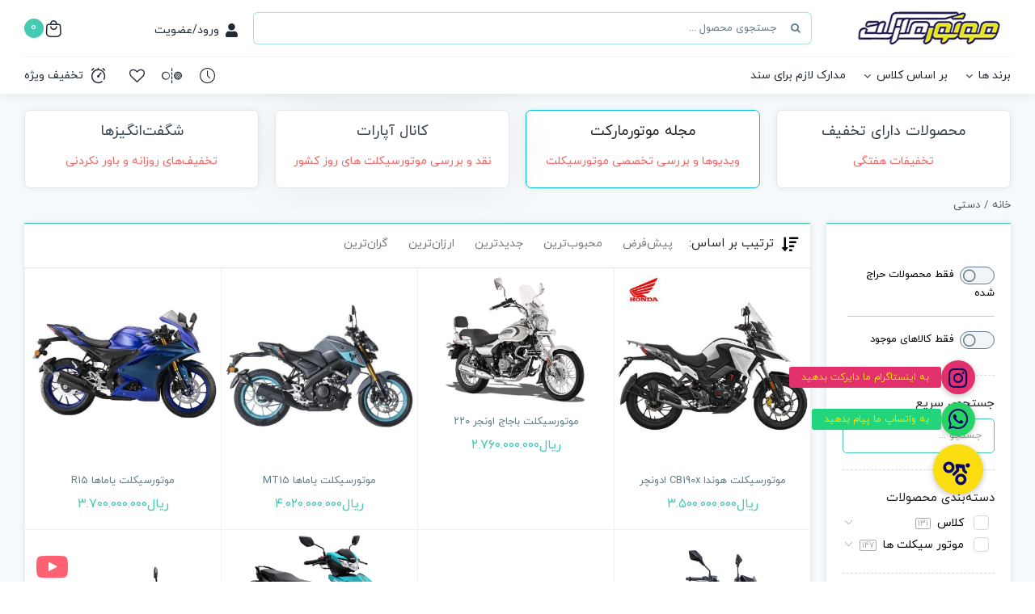

--- FILE ---
content_type: text/html; charset=UTF-8
request_url: https://www.motormarkett.com/clutch/manual-clutch/
body_size: 37008
content:
<!DOCTYPE html>
<html class="avada-html-layout-wide avada-html-header-position-top avada-html-is-archive avada-is-100-percent-template awb-scroll" dir="rtl" lang="fa-IR" prefix="og: http://ogp.me/ns# fb: http://ogp.me/ns/fb#">
<head>
	
<!-- Google tag (gtag.js) -->
<script async src="https://www.googletagmanager.com/gtag/js?id=G-MM84H3HV57"></script>
<script>
  window.dataLayer = window.dataLayer || [];
  function gtag(){dataLayer.push(arguments);}
  gtag('js', new Date());

  gtag('config', 'G-MM84H3HV57');
</script>

	<meta http-equiv="X-UA-Compatible" content="IE=edge" />
	<meta http-equiv="Content-Type" content="text/html; charset=utf-8"/>
	<meta name="viewport" content="width=device-width, initial-scale=1" />
	<!-- Manifest added by SuperPWA - Progressive Web Apps Plugin For WordPress -->
<link rel="manifest" href="/superpwa-manifest.json">
<meta name="theme-color" content="#eded6a">
<meta name="mobile-web-app-capable" content="yes">
<meta name="apple-touch-fullscreen" content="yes">
<meta name="apple-mobile-web-app-title" content="موتور مارکت">
<meta name="application-name" content="موتور مارکت">
<meta name="apple-mobile-web-app-capable" content="yes">
<meta name="apple-mobile-web-app-status-bar-style" content="default">
<link rel="apple-touch-icon"  href="https://www.motormarkett.com/wp-content/uploads/icons8-motorcycle-64-3.png">
<link rel="apple-touch-icon" sizes="192x192" href="https://www.motormarkett.com/wp-content/uploads/icons8-motorcycle-64-3.png">
<!-- / SuperPWA.com -->
<meta name='robots' content='index, follow, max-image-preview:large, max-snippet:-1, max-video-preview:-1' />

<!-- Google Tag Manager for WordPress by gtm4wp.com -->
<script data-cfasync="false" data-pagespeed-no-defer>
	var gtm4wp_datalayer_name = "dataLayer";
	var dataLayer = dataLayer || [];
	const gtm4wp_use_sku_instead = false;
	const gtm4wp_currency = 'IRR';
	const gtm4wp_product_per_impression = false;
	const gtm4wp_clear_ecommerce = false;
	const gtm4wp_datalayer_max_timeout = 2000;
</script>
<!-- End Google Tag Manager for WordPress by gtm4wp.com -->
	<!-- This site is optimized with the Yoast SEO plugin v26.8 - https://yoast.com/product/yoast-seo-wordpress/ -->
	<title>بایگانی‌های دستی - موتور مارکت</title>
	<link rel="canonical" href="https://www.motormarkett.com/clutch/manual-clutch/" />
	<link rel="next" href="https://www.motormarkett.com/clutch/manual-clutch/page/2/" />
	<meta property="og:locale" content="fa_IR" />
	<meta property="og:type" content="article" />
	<meta property="og:title" content="بایگانی‌های دستی - موتور مارکت" />
	<meta property="og:url" content="https://www.motormarkett.com/clutch/manual-clutch/" />
	<meta property="og:site_name" content="موتور مارکت" />
	<meta name="twitter:card" content="summary_large_image" />
	<script type="application/ld+json" class="yoast-schema-graph">{"@context":"https://schema.org","@graph":[{"@type":"CollectionPage","@id":"https://www.motormarkett.com/clutch/manual-clutch/","url":"https://www.motormarkett.com/clutch/manual-clutch/","name":"بایگانی‌های دستی - موتور مارکت","isPartOf":{"@id":"https://www.motormarkett.com/#website"},"primaryImageOfPage":{"@id":"https://www.motormarkett.com/clutch/manual-clutch/#primaryimage"},"image":{"@id":"https://www.motormarkett.com/clutch/manual-clutch/#primaryimage"},"thumbnailUrl":"https://www.motormarkett.com/wp-content/uploads/Honda-CB190X.jpg","breadcrumb":{"@id":"https://www.motormarkett.com/clutch/manual-clutch/#breadcrumb"},"inLanguage":"fa-IR"},{"@type":"ImageObject","inLanguage":"fa-IR","@id":"https://www.motormarkett.com/clutch/manual-clutch/#primaryimage","url":"https://www.motormarkett.com/wp-content/uploads/Honda-CB190X.jpg","contentUrl":"https://www.motormarkett.com/wp-content/uploads/Honda-CB190X.jpg","width":1397,"height":1397,"caption":"هوندا CB190x ادونچر"},{"@type":"BreadcrumbList","@id":"https://www.motormarkett.com/clutch/manual-clutch/#breadcrumb","itemListElement":[{"@type":"ListItem","position":1,"name":"خانه","item":"https://www.motormarkett.com/"},{"@type":"ListItem","position":2,"name":"دستی"}]},{"@type":"WebSite","@id":"https://www.motormarkett.com/#website","url":"https://www.motormarkett.com/","name":"موتور مارکت","description":"فروش آنلاین موتورسیکلت (نماینده رسمی لاکی در استان تهران)","publisher":{"@id":"https://www.motormarkett.com/#organization"},"potentialAction":[{"@type":"SearchAction","target":{"@type":"EntryPoint","urlTemplate":"https://www.motormarkett.com/?s={search_term_string}"},"query-input":{"@type":"PropertyValueSpecification","valueRequired":true,"valueName":"search_term_string"}}],"inLanguage":"fa-IR"},{"@type":"Organization","@id":"https://www.motormarkett.com/#organization","name":"موتور مارکت","url":"https://www.motormarkett.com/","logo":{"@type":"ImageObject","inLanguage":"fa-IR","@id":"https://www.motormarkett.com/#/schema/logo/image/","url":"https://www.motormarkett.com/wp-content/uploads/2020/10/logo-latin.jpg","contentUrl":"https://www.motormarkett.com/wp-content/uploads/2020/10/logo-latin.jpg","width":1000,"height":1000,"caption":"موتور مارکت"},"image":{"@id":"https://www.motormarkett.com/#/schema/logo/image/"},"sameAs":["https://facebook.com/motormarkett","https://instagram.com/motormarkett"]}]}</script>
	<!-- / Yoast SEO plugin. -->


<link rel='dns-prefetch' href='//www.googletagmanager.com' />
<link rel='dns-prefetch' href='//cdnjs.cloudflare.com' />

<link rel="alternate" type="application/rss+xml" title="موتور مارکت &raquo; خوراک" href="https://www.motormarkett.com/feed/" />
<link rel="alternate" type="application/rss+xml" title="موتور مارکت &raquo; خوراک دیدگاه‌ها" href="https://www.motormarkett.com/comments/feed/" />
					<link rel="shortcut icon" href="https://www.motormarkett.com/wp-content/uploads/icons8-motorcycle-64-1.png" type="image/x-icon" />
		
		
		
				<link rel="alternate" type="application/rss+xml" title="خوراک موتور مارکت &raquo; دستی نوع کلاچ" href="https://www.motormarkett.com/clutch/manual-clutch/feed/" />
				
		<meta property="og:locale" content="fa_IR"/>
		<meta property="og:type" content="article"/>
		<meta property="og:site_name" content="موتور مارکت"/>
		<meta property="og:title" content="بایگانی‌های دستی - موتور مارکت"/>
				<meta property="og:url" content="https://www.motormarkett.com/product/cb190x/"/>
																				<meta property="og:image" content="https://www.motormarkett.com/wp-content/uploads/Honda-CB190X.jpg"/>
		<meta property="og:image:width" content="1397"/>
		<meta property="og:image:height" content="1397"/>
		<meta property="og:image:type" content="image/jpeg"/>
				<style id='wp-img-auto-sizes-contain-inline-css' type='text/css'>
img:is([sizes=auto i],[sizes^="auto," i]){contain-intrinsic-size:3000px 1500px}
/*# sourceURL=wp-img-auto-sizes-contain-inline-css */
</style>
<link rel='stylesheet' id='royal-mega-menu-style-css' href='https://www.motormarkett.com/wp-content/themes/IranAvada-Child/includes/royal-elements/includes/irava-royal-mega-menu/assets/css/royal-mega-menu-tab-front-end-style.css?ver=1.2' type='text/css' media='all' />
<link rel='stylesheet' id='buttonizer_frontend_style-css' href='https://www.motormarkett.com/wp-content/plugins/buttonizer-multifunctional-button/assets/legacy/frontend.css?v=2bf00396b0c1ac7592c6916e5b67b30d&#038;ver=6.9' type='text/css' media='all' />
<link rel='stylesheet' id='buttonizer-icon-library-css' href='https://cdnjs.cloudflare.com/ajax/libs/font-awesome/5.15.4/css/all.min.css?ver=6.9' type='text/css' media='all' integrity='sha512-1ycn6IcaQQ40/MKBW2W4Rhis/DbILU74C1vSrLJxCq57o941Ym01SwNsOMqvEBFlcgUa6xLiPY/NS5R+E6ztJQ==' crossorigin='anonymous' />
<link rel='stylesheet' id='woocommerce-better-compare-public-css' href='https://www.motormarkett.com/wp-content/plugins/woocommerce-better-compare/public/css/woocommerce-better-compare-public.css?ver=1.5.8' type='text/css' media='all' />
<link rel='stylesheet' id='font-awesome-css' href='https://cdnjs.cloudflare.com/ajax/libs/font-awesome/4.7.0/css/font-awesome.min.css?ver=4.7.0' type='text/css' media='all' />
<link rel='stylesheet' id='slick-css' href='https://www.motormarkett.com/wp-content/plugins/woocommerce-better-compare/public/vendor/slick/slick.css?ver=1.5.8' type='text/css' media='all' />
<link rel='stylesheet' id='woocommerce-better-compare-custom-css' href='https://www.motormarkett.com/wp-content/plugins/woocommerce-better-compare/public/css/woocommerce-better-compare-custom.css?ver=1.5.8' type='text/css' media='all' />
<style id='woocommerce-inline-inline-css' type='text/css'>
.woocommerce form .form-row .required { visibility: visible; }
/*# sourceURL=woocommerce-inline-inline-css */
</style>
<link rel='stylesheet' id='perfect-scrollbar-css' href='https://www.motormarkett.com/wp-content/plugins/woo-smart-wishlist/assets/libs/perfect-scrollbar/css/perfect-scrollbar.min.css?ver=6.9' type='text/css' media='all' />
<link rel='stylesheet' id='perfect-scrollbar-wpc-css' href='https://www.motormarkett.com/wp-content/plugins/woo-smart-wishlist/assets/libs/perfect-scrollbar/css/custom-theme.css?ver=6.9' type='text/css' media='all' />
<link rel='stylesheet' id='woosw-icons-css' href='https://www.motormarkett.com/wp-content/plugins/woo-smart-wishlist/assets/css/icons.css?ver=5.0.8' type='text/css' media='all' />
<link rel='stylesheet' id='woosw-frontend-css' href='https://www.motormarkett.com/wp-content/plugins/woo-smart-wishlist/assets/css/frontend.css?ver=5.0.8' type='text/css' media='all' />
<style id='woosw-frontend-inline-css' type='text/css'>
.woosw-popup .woosw-popup-inner .woosw-popup-content .woosw-popup-content-bot .woosw-notice { background-color: #48cab2; } .woosw-popup .woosw-popup-inner .woosw-popup-content .woosw-popup-content-bot .woosw-popup-content-bot-inner a:hover { color: #48cab2; border-color: #48cab2; } 
/*# sourceURL=woosw-frontend-inline-css */
</style>
<link rel='stylesheet' id='irava_royal_wishlist_css-css' href='https://www.motormarkett.com/wp-content/themes/IranAvada-Child/includes/royal-elements/includes/irava-product-wishlist/assets/css/irava-wishlist.css?ver=6.9' type='text/css' media='all' />
<link rel='stylesheet' id='pwb-styles-frontend-css' href='https://www.motormarkett.com/wp-content/plugins/perfect-woocommerce-brands/build/frontend/css/style.css?ver=3.6.4' type='text/css' media='all' />
<link rel='stylesheet' id='child-style-css' href='https://www.motormarkett.com/wp-content/themes/IranAvada-Child/style.css?ver=6.9' type='text/css' media='all' />
<link rel='stylesheet' id='prdctfltr-css' href='https://www.motormarkett.com/wp-content/plugins/prdctfltr/includes/css/styles-rtl.css?ver=8.0.2' type='text/css' media='all' />
<link rel='stylesheet' id='fusion-dynamic-css-css' href='https://www.motormarkett.com/wp-content/uploads/fusion-styles/a8e338af000d0f678dba44d3de80f6c2.min.css?ver=3.11.14' type='text/css' media='all' />
<link rel='stylesheet' id='iravada-demo-styles-css' href='https://www.motormarkett.com/wp-content/themes/IranAvada-Child/assets/demo-styles.css?ver=7.1.4' type='text/css' media='all' />
<link rel='stylesheet' id='iravada-demo-archive-styles-css' href='https://www.motormarkett.com/wp-content/themes/IranAvada-Child/assets/demo-archive-styles.css?ver=2.3' type='text/css' media='all' />
<link rel='stylesheet' id='iravada-demo-compare-sharebox-styles-css' href='https://www.motormarkett.com/wp-content/themes/IranAvada-Child/assets/demo-compare-sharebox-styles.css?ver=1.0' type='text/css' media='all' />
<link rel='stylesheet' id='iravada-rtl-styles-css' href='https://www.motormarkett.com/wp-content/themes/IranAvada-Child/assets/rtl-styles.css?ver=3.6.7' type='text/css' media='all' />
<script type="text/javascript" src="https://www.motormarkett.com/wp-includes/js/jquery/jquery.min.js?ver=3.7.1" id="jquery-core-js"></script>
<script type="text/javascript" src="https://www.motormarkett.com/wp-content/plugins/woocommerce/assets/js/jquery-blockui/jquery.blockUI.min.js?ver=2.7.0-wc.10.4.3" id="wc-jquery-blockui-js" defer="defer" data-wp-strategy="defer"></script>
<script type="text/javascript" src="https://www.motormarkett.com/wp-content/plugins/woocommerce/assets/js/js-cookie/js.cookie.min.js?ver=2.1.4-wc.10.4.3" id="wc-js-cookie-js" data-wp-strategy="defer"></script>
<script type="text/javascript" id="woocommerce-js-extra">
/* <![CDATA[ */
var woocommerce_params = {"ajax_url":"/wp-admin/admin-ajax.php","wc_ajax_url":"/?wc-ajax=%%endpoint%%","i18n_password_show":"\u0646\u0645\u0627\u06cc\u0634 \u0631\u0645\u0632 \u0639\u0628\u0648\u0631","i18n_password_hide":"\u0645\u062e\u0641\u06cc\u200c\u0633\u0627\u0632\u06cc \u0631\u0645\u0632 \u0639\u0628\u0648\u0631"};
//# sourceURL=woocommerce-js-extra
/* ]]> */
</script>
<script type="text/javascript" src="https://www.motormarkett.com/wp-content/plugins/woocommerce/assets/js/frontend/woocommerce.min.js?ver=10.4.3" id="woocommerce-js" defer="defer" data-wp-strategy="defer"></script>

<!-- Google tag (gtag.js) snippet added by Site Kit -->
<!-- Google Analytics snippet added by Site Kit -->
<script type="text/javascript" src="https://www.googletagmanager.com/gtag/js?id=G-D1HBD8JRQP" id="google_gtagjs-js" async></script>
<script type="text/javascript" id="google_gtagjs-js-after">
/* <![CDATA[ */
window.dataLayer = window.dataLayer || [];function gtag(){dataLayer.push(arguments);}
gtag("set","linker",{"domains":["www.motormarkett.com"]});
gtag("js", new Date());
gtag("set", "developer_id.dZTNiMT", true);
gtag("config", "G-D1HBD8JRQP");
//# sourceURL=google_gtagjs-js-after
/* ]]> */
</script>
<link rel="https://api.w.org/" href="https://www.motormarkett.com/wp-json/" /><link rel="EditURI" type="application/rsd+xml" title="RSD" href="https://www.motormarkett.com/xmlrpc.php?rsd" />
<meta name="generator" content="WordPress 6.9" />
<meta name="generator" content="WooCommerce 10.4.3" />
<meta name="generator" content="Site Kit by Google 1.170.0" /><style>mark.order-date,time{unicode-bidi:embed!important}</style>
<!-- Google Tag Manager for WordPress by gtm4wp.com -->
<!-- GTM Container placement set to automatic -->
<script data-cfasync="false" data-pagespeed-no-defer type="text/javascript">
	var dataLayer_content = {"pagePostType":"product","pagePostType2":"tax-product","pageCategory":[],"customerTotalOrders":0,"customerTotalOrderValue":0,"customerFirstName":"","customerLastName":"","customerBillingFirstName":"","customerBillingLastName":"","customerBillingCompany":"","customerBillingAddress1":"","customerBillingAddress2":"","customerBillingCity":"","customerBillingState":"","customerBillingPostcode":"","customerBillingCountry":"","customerBillingEmail":"","customerBillingEmailHash":"","customerBillingPhone":"","customerShippingFirstName":"","customerShippingLastName":"","customerShippingCompany":"","customerShippingAddress1":"","customerShippingAddress2":"","customerShippingCity":"","customerShippingState":"","customerShippingPostcode":"","customerShippingCountry":""};
	dataLayer.push( dataLayer_content );
</script>
<script data-cfasync="false" data-pagespeed-no-defer type="text/javascript">
(function(w,d,s,l,i){w[l]=w[l]||[];w[l].push({'gtm.start':
new Date().getTime(),event:'gtm.js'});var f=d.getElementsByTagName(s)[0],
j=d.createElement(s),dl=l!='dataLayer'?'&l='+l:'';j.async=true;j.src=
'//www.googletagmanager.com/gtm.js?id='+i+dl;f.parentNode.insertBefore(j,f);
})(window,document,'script','dataLayer','GTM-TRCBBNQ');
</script>
<!-- End Google Tag Manager for WordPress by gtm4wp.com -->            <meta name="designer" content="IranAvada" />
            <meta name="theme-color" content="#00c095">
            <style type="text/css" id="css-fb-visibility">@media screen and (max-width: 750px){.fusion-no-small-visibility{display:none !important;}body .sm-text-align-center{text-align:center !important;}body .sm-text-align-left{text-align:left !important;}body .sm-text-align-right{text-align:right !important;}body .sm-flex-align-center{justify-content:center !important;}body .sm-flex-align-flex-start{justify-content:flex-start !important;}body .sm-flex-align-flex-end{justify-content:flex-end !important;}body .sm-mx-auto{margin-left:auto !important;margin-right:auto !important;}body .sm-ml-auto{margin-left:auto !important;}body .sm-mr-auto{margin-right:auto !important;}body .fusion-absolute-position-small{position:absolute;top:auto;width:100%;}.awb-sticky.awb-sticky-small{ position: sticky; top: var(--awb-sticky-offset,0); }}@media screen and (min-width: 751px) and (max-width: 1024px){.fusion-no-medium-visibility{display:none !important;}body .md-text-align-center{text-align:center !important;}body .md-text-align-left{text-align:left !important;}body .md-text-align-right{text-align:right !important;}body .md-flex-align-center{justify-content:center !important;}body .md-flex-align-flex-start{justify-content:flex-start !important;}body .md-flex-align-flex-end{justify-content:flex-end !important;}body .md-mx-auto{margin-left:auto !important;margin-right:auto !important;}body .md-ml-auto{margin-left:auto !important;}body .md-mr-auto{margin-right:auto !important;}body .fusion-absolute-position-medium{position:absolute;top:auto;width:100%;}.awb-sticky.awb-sticky-medium{ position: sticky; top: var(--awb-sticky-offset,0); }}@media screen and (min-width: 1025px){.fusion-no-large-visibility{display:none !important;}body .lg-text-align-center{text-align:center !important;}body .lg-text-align-left{text-align:left !important;}body .lg-text-align-right{text-align:right !important;}body .lg-flex-align-center{justify-content:center !important;}body .lg-flex-align-flex-start{justify-content:flex-start !important;}body .lg-flex-align-flex-end{justify-content:flex-end !important;}body .lg-mx-auto{margin-left:auto !important;margin-right:auto !important;}body .lg-ml-auto{margin-left:auto !important;}body .lg-mr-auto{margin-right:auto !important;}body .fusion-absolute-position-large{position:absolute;top:auto;width:100%;}.awb-sticky.awb-sticky-large{ position: sticky; top: var(--awb-sticky-offset,0); }}</style>	<noscript><style>.woocommerce-product-gallery{ opacity: 1 !important; }</style></noscript>
	
<!-- Google AdSense meta tags added by Site Kit -->
<meta name="google-adsense-platform-account" content="ca-host-pub-2644536267352236">
<meta name="google-adsense-platform-domain" content="sitekit.withgoogle.com">
<!-- End Google AdSense meta tags added by Site Kit -->
<meta name="generator" content="Product Filter for WooCommerce"/>		<script type="text/javascript">
			var doc = document.documentElement;
			doc.setAttribute( 'data-useragent', navigator.userAgent );
		</script>
		<noscript><style id="rocket-lazyload-nojs-css">.rll-youtube-player, [data-lazy-src]{display:none !important;}</style></noscript>
	<style id='global-styles-inline-css' type='text/css'>
:root{--wp--preset--aspect-ratio--square: 1;--wp--preset--aspect-ratio--4-3: 4/3;--wp--preset--aspect-ratio--3-4: 3/4;--wp--preset--aspect-ratio--3-2: 3/2;--wp--preset--aspect-ratio--2-3: 2/3;--wp--preset--aspect-ratio--16-9: 16/9;--wp--preset--aspect-ratio--9-16: 9/16;--wp--preset--color--black: #000000;--wp--preset--color--cyan-bluish-gray: #abb8c3;--wp--preset--color--white: #ffffff;--wp--preset--color--pale-pink: #f78da7;--wp--preset--color--vivid-red: #cf2e2e;--wp--preset--color--luminous-vivid-orange: #ff6900;--wp--preset--color--luminous-vivid-amber: #fcb900;--wp--preset--color--light-green-cyan: #7bdcb5;--wp--preset--color--vivid-green-cyan: #00d084;--wp--preset--color--pale-cyan-blue: #8ed1fc;--wp--preset--color--vivid-cyan-blue: #0693e3;--wp--preset--color--vivid-purple: #9b51e0;--wp--preset--color--awb-color-1: #48cab2;--wp--preset--color--awb-color-2: #ef4056;--wp--preset--color--awb-color-3: #19bfd3;--wp--preset--color--awb-color-4: #607d8b;--wp--preset--color--awb-color-5: #f26363;--wp--preset--color--awb-color-6: #e8e8e8;--wp--preset--color--awb-color-7: #dddddd;--wp--preset--color--awb-color-8: #7098a3;--wp--preset--gradient--vivid-cyan-blue-to-vivid-purple: linear-gradient(135deg,rgb(6,147,227) 0%,rgb(155,81,224) 100%);--wp--preset--gradient--light-green-cyan-to-vivid-green-cyan: linear-gradient(135deg,rgb(122,220,180) 0%,rgb(0,208,130) 100%);--wp--preset--gradient--luminous-vivid-amber-to-luminous-vivid-orange: linear-gradient(135deg,rgb(252,185,0) 0%,rgb(255,105,0) 100%);--wp--preset--gradient--luminous-vivid-orange-to-vivid-red: linear-gradient(135deg,rgb(255,105,0) 0%,rgb(207,46,46) 100%);--wp--preset--gradient--very-light-gray-to-cyan-bluish-gray: linear-gradient(135deg,rgb(238,238,238) 0%,rgb(169,184,195) 100%);--wp--preset--gradient--cool-to-warm-spectrum: linear-gradient(135deg,rgb(74,234,220) 0%,rgb(151,120,209) 20%,rgb(207,42,186) 40%,rgb(238,44,130) 60%,rgb(251,105,98) 80%,rgb(254,248,76) 100%);--wp--preset--gradient--blush-light-purple: linear-gradient(135deg,rgb(255,206,236) 0%,rgb(152,150,240) 100%);--wp--preset--gradient--blush-bordeaux: linear-gradient(135deg,rgb(254,205,165) 0%,rgb(254,45,45) 50%,rgb(107,0,62) 100%);--wp--preset--gradient--luminous-dusk: linear-gradient(135deg,rgb(255,203,112) 0%,rgb(199,81,192) 50%,rgb(65,88,208) 100%);--wp--preset--gradient--pale-ocean: linear-gradient(135deg,rgb(255,245,203) 0%,rgb(182,227,212) 50%,rgb(51,167,181) 100%);--wp--preset--gradient--electric-grass: linear-gradient(135deg,rgb(202,248,128) 0%,rgb(113,206,126) 100%);--wp--preset--gradient--midnight: linear-gradient(135deg,rgb(2,3,129) 0%,rgb(40,116,252) 100%);--wp--preset--font-size--small: 11.25px;--wp--preset--font-size--medium: 20px;--wp--preset--font-size--large: 22.5px;--wp--preset--font-size--x-large: 42px;--wp--preset--font-size--normal: 15px;--wp--preset--font-size--xlarge: 30px;--wp--preset--font-size--huge: 45px;--wp--preset--spacing--20: 0.44rem;--wp--preset--spacing--30: 0.67rem;--wp--preset--spacing--40: 1rem;--wp--preset--spacing--50: 1.5rem;--wp--preset--spacing--60: 2.25rem;--wp--preset--spacing--70: 3.38rem;--wp--preset--spacing--80: 5.06rem;--wp--preset--shadow--natural: 6px 6px 9px rgba(0, 0, 0, 0.2);--wp--preset--shadow--deep: 12px 12px 50px rgba(0, 0, 0, 0.4);--wp--preset--shadow--sharp: 6px 6px 0px rgba(0, 0, 0, 0.2);--wp--preset--shadow--outlined: 6px 6px 0px -3px rgb(255, 255, 255), 6px 6px rgb(0, 0, 0);--wp--preset--shadow--crisp: 6px 6px 0px rgb(0, 0, 0);}:where(.is-layout-flex){gap: 0.5em;}:where(.is-layout-grid){gap: 0.5em;}body .is-layout-flex{display: flex;}.is-layout-flex{flex-wrap: wrap;align-items: center;}.is-layout-flex > :is(*, div){margin: 0;}body .is-layout-grid{display: grid;}.is-layout-grid > :is(*, div){margin: 0;}:where(.wp-block-columns.is-layout-flex){gap: 2em;}:where(.wp-block-columns.is-layout-grid){gap: 2em;}:where(.wp-block-post-template.is-layout-flex){gap: 1.25em;}:where(.wp-block-post-template.is-layout-grid){gap: 1.25em;}.has-black-color{color: var(--wp--preset--color--black) !important;}.has-cyan-bluish-gray-color{color: var(--wp--preset--color--cyan-bluish-gray) !important;}.has-white-color{color: var(--wp--preset--color--white) !important;}.has-pale-pink-color{color: var(--wp--preset--color--pale-pink) !important;}.has-vivid-red-color{color: var(--wp--preset--color--vivid-red) !important;}.has-luminous-vivid-orange-color{color: var(--wp--preset--color--luminous-vivid-orange) !important;}.has-luminous-vivid-amber-color{color: var(--wp--preset--color--luminous-vivid-amber) !important;}.has-light-green-cyan-color{color: var(--wp--preset--color--light-green-cyan) !important;}.has-vivid-green-cyan-color{color: var(--wp--preset--color--vivid-green-cyan) !important;}.has-pale-cyan-blue-color{color: var(--wp--preset--color--pale-cyan-blue) !important;}.has-vivid-cyan-blue-color{color: var(--wp--preset--color--vivid-cyan-blue) !important;}.has-vivid-purple-color{color: var(--wp--preset--color--vivid-purple) !important;}.has-black-background-color{background-color: var(--wp--preset--color--black) !important;}.has-cyan-bluish-gray-background-color{background-color: var(--wp--preset--color--cyan-bluish-gray) !important;}.has-white-background-color{background-color: var(--wp--preset--color--white) !important;}.has-pale-pink-background-color{background-color: var(--wp--preset--color--pale-pink) !important;}.has-vivid-red-background-color{background-color: var(--wp--preset--color--vivid-red) !important;}.has-luminous-vivid-orange-background-color{background-color: var(--wp--preset--color--luminous-vivid-orange) !important;}.has-luminous-vivid-amber-background-color{background-color: var(--wp--preset--color--luminous-vivid-amber) !important;}.has-light-green-cyan-background-color{background-color: var(--wp--preset--color--light-green-cyan) !important;}.has-vivid-green-cyan-background-color{background-color: var(--wp--preset--color--vivid-green-cyan) !important;}.has-pale-cyan-blue-background-color{background-color: var(--wp--preset--color--pale-cyan-blue) !important;}.has-vivid-cyan-blue-background-color{background-color: var(--wp--preset--color--vivid-cyan-blue) !important;}.has-vivid-purple-background-color{background-color: var(--wp--preset--color--vivid-purple) !important;}.has-black-border-color{border-color: var(--wp--preset--color--black) !important;}.has-cyan-bluish-gray-border-color{border-color: var(--wp--preset--color--cyan-bluish-gray) !important;}.has-white-border-color{border-color: var(--wp--preset--color--white) !important;}.has-pale-pink-border-color{border-color: var(--wp--preset--color--pale-pink) !important;}.has-vivid-red-border-color{border-color: var(--wp--preset--color--vivid-red) !important;}.has-luminous-vivid-orange-border-color{border-color: var(--wp--preset--color--luminous-vivid-orange) !important;}.has-luminous-vivid-amber-border-color{border-color: var(--wp--preset--color--luminous-vivid-amber) !important;}.has-light-green-cyan-border-color{border-color: var(--wp--preset--color--light-green-cyan) !important;}.has-vivid-green-cyan-border-color{border-color: var(--wp--preset--color--vivid-green-cyan) !important;}.has-pale-cyan-blue-border-color{border-color: var(--wp--preset--color--pale-cyan-blue) !important;}.has-vivid-cyan-blue-border-color{border-color: var(--wp--preset--color--vivid-cyan-blue) !important;}.has-vivid-purple-border-color{border-color: var(--wp--preset--color--vivid-purple) !important;}.has-vivid-cyan-blue-to-vivid-purple-gradient-background{background: var(--wp--preset--gradient--vivid-cyan-blue-to-vivid-purple) !important;}.has-light-green-cyan-to-vivid-green-cyan-gradient-background{background: var(--wp--preset--gradient--light-green-cyan-to-vivid-green-cyan) !important;}.has-luminous-vivid-amber-to-luminous-vivid-orange-gradient-background{background: var(--wp--preset--gradient--luminous-vivid-amber-to-luminous-vivid-orange) !important;}.has-luminous-vivid-orange-to-vivid-red-gradient-background{background: var(--wp--preset--gradient--luminous-vivid-orange-to-vivid-red) !important;}.has-very-light-gray-to-cyan-bluish-gray-gradient-background{background: var(--wp--preset--gradient--very-light-gray-to-cyan-bluish-gray) !important;}.has-cool-to-warm-spectrum-gradient-background{background: var(--wp--preset--gradient--cool-to-warm-spectrum) !important;}.has-blush-light-purple-gradient-background{background: var(--wp--preset--gradient--blush-light-purple) !important;}.has-blush-bordeaux-gradient-background{background: var(--wp--preset--gradient--blush-bordeaux) !important;}.has-luminous-dusk-gradient-background{background: var(--wp--preset--gradient--luminous-dusk) !important;}.has-pale-ocean-gradient-background{background: var(--wp--preset--gradient--pale-ocean) !important;}.has-electric-grass-gradient-background{background: var(--wp--preset--gradient--electric-grass) !important;}.has-midnight-gradient-background{background: var(--wp--preset--gradient--midnight) !important;}.has-small-font-size{font-size: var(--wp--preset--font-size--small) !important;}.has-medium-font-size{font-size: var(--wp--preset--font-size--medium) !important;}.has-large-font-size{font-size: var(--wp--preset--font-size--large) !important;}.has-x-large-font-size{font-size: var(--wp--preset--font-size--x-large) !important;}
/*# sourceURL=global-styles-inline-css */
</style>
<link rel='stylesheet' id='iranavadasopc.main-css' href='https://www.motormarkett.com/wp-content/themes/IranAvada-Child/includes/royal-elements/includes/special-product-carousel/assets/frontend/style.min.css?ver=1.0.0' type='text/css' media='all' />
</head>
	



<body class="rtl archive tax-pa_clutch term-manual-clutch term-1035 wp-theme-IranAvada wp-child-theme-IranAvada-Child theme-IranAvada woocommerce woocommerce-page woocommerce-no-js proshop_royal by-close-btn class-name fusion-image-hovers fusion-pagination-sizing fusion-button_type-flat fusion-button_span-no fusion-button_gradient-linear avada-image-rollover-circle-no avada-image-rollover-yes avada-image-rollover-direction-fade woocommerce-fusion-builder prdctfltr-shop fusion-body no-tablet-sticky-header no-mobile-sticky-header no-mobile-totop fusion-disable-outline fusion-sub-menu-slide mobile-logo-pos-right layout-wide-mode avada-has-boxed-modal-shadow- layout-scroll-offset-full avada-has-zero-margin-offset-top fusion-top-header menu-text-align-right fusion-woo-product-design-classic fusion-woo-shop-page-columns-4 fusion-woo-related-columns-5 fusion-woo-archive-page-columns-4 fusion-woocommerce-equal-heights avada-has-woo-gallery-disabled woo-outofstock-badge-rectangle mobile-menu-design-modern fusion-show-pagination-text fusion-header-layout-v1 avada-responsive avada-footer-fx-none avada-menu-highlight-style-bottombar fusion-search-form-clean fusion-main-menu-search-overlay fusion-avatar-circle avada-dropdown-styles avada-blog-layout-grid avada-blog-archive-layout-grid avada-header-shadow-no avada-menu-icon-position-right avada-has-megamenu-shadow avada-has-mainmenu-dropdown-divider avada-has-100-footer avada-has-breadcrumb-mobile-hidden avada-has-titlebar-content_only avada-header-border-color-full-transparent avada-has-slidingbar-widgets avada-has-slidingbar-position-right avada-slidingbar-toggle-style-menu avada-has-slidingbar-sticky avada-has-pagination-width_height avada-flyout-menu-direction-fade avada-ec-views-v1" data-awb-post-id="6681">
	
<!-- GTM Container placement set to automatic -->
<!-- Google Tag Manager (noscript) -->
				<noscript><iframe src="https://www.googletagmanager.com/ns.html?id=GTM-TRCBBNQ" height="0" width="0" style="display:none;visibility:hidden" aria-hidden="true"></iframe></noscript>
<!-- End Google Tag Manager (noscript) -->	<a class="skip-link screen-reader-text" href="#content">Skip to content</a>

	<div id="boxed-wrapper">
		
		<div id="wrapper" class="fusion-wrapper">
			<div id="home" style="position:relative;top:-1px;"></div>
												<div class="fusion-tb-header"><header class="fusion-fullwidth fullwidth-box fusion-builder-row-1 fusion-flex-container has-pattern-background has-mask-background hundred-percent-fullwidth non-hundred-percent-height-scrolling fusion-no-small-visibility fusion-no-medium-visibility fusion-custom-z-index" style="--awb-border-radius-top-left:0px;--awb-border-radius-top-right:0px;--awb-border-radius-bottom-right:0px;--awb-border-radius-bottom-left:0px;--awb-z-index:102;--awb-padding-top:5px;--awb-padding-bottom:5px;--awb-padding-right-medium:15px;--awb-padding-left-medium:15px;--awb-padding-right-small:10px;--awb-padding-left-small:10px;--awb-background-color:#ffffff;--awb-flex-wrap:wrap;" ><div class="fusion-builder-row fusion-row fusion-flex-align-items-center fusion-flex-content-wrap" style="width:calc( 100% + 10px ) !important;max-width:calc( 100% + 10px ) !important;margin-left: calc(-10px / 2 );margin-right: calc(-10px / 2 );"><div class="fusion-layout-column fusion_builder_column fusion-builder-column-0 fusion-flex-column" style="--awb-bg-size:cover;--awb-width-large:20%;--awb-margin-top-large:0px;--awb-spacing-right-large:5px;--awb-margin-bottom-large:0px;--awb-spacing-left-large:5px;--awb-width-medium:15%;--awb-order-medium:0;--awb-spacing-right-medium:5px;--awb-spacing-left-medium:5px;--awb-width-small:15%;--awb-order-small:0;--awb-spacing-right-small:5px;--awb-spacing-left-small:5px;"><div class="fusion-column-wrapper fusion-column-has-shadow fusion-flex-justify-content-center fusion-content-layout-column"><div class="fusion-image-element " style="--awb-caption-title-font-family:var(--h2_typography-font-family);--awb-caption-title-font-weight:var(--h2_typography-font-weight);--awb-caption-title-font-style:var(--h2_typography-font-style);--awb-caption-title-size:var(--h2_typography-font-size);--awb-caption-title-transform:var(--h2_typography-text-transform);--awb-caption-title-line-height:var(--h2_typography-line-height);--awb-caption-title-letter-spacing:var(--h2_typography-letter-spacing);"><span class=" has-fusion-standard-logo has-fusion-sticky-logo has-fusion-mobile-logo fusion-imageframe imageframe-none imageframe-1 hover-type-none"><a class="fusion-no-lightbox" href="https://www.motormarkett.com/" target="_self"><img decoding="async" src="https://www.motormarkett.com/wp-content/uploads/new-logo.png" data-orig-src="https://www.motormarkett.com/wp-content/uploads/new-logo.png" srcset="data:image/svg+xml,%3Csvg%20xmlns%3D%27http%3A%2F%2Fwww.w3.org%2F2000%2Fsvg%27%20width%3D%27205%27%20height%3D%2760%27%20viewBox%3D%270%200%20205%2060%27%3E%3Crect%20width%3D%27205%27%20height%3D%2760%27%20fill-opacity%3D%220%22%2F%3E%3C%2Fsvg%3E" data-srcset="https://www.motormarkett.com/wp-content/uploads/new-logo.png 1x, 2x" style="max-height:60px;height:auto;" width="205" height="60" class="lazyload img-responsive fusion-standard-logo" alt="موتور مارکت لوگو" /><img decoding="async" src="https://www.motormarkett.com/wp-content/uploads/new-logo.png" data-orig-src="https://www.motormarkett.com/wp-content/uploads/icons8-motorcycle-64-3.png" srcset="data:image/svg+xml,%3Csvg%20xmlns%3D%27http%3A%2F%2Fwww.w3.org%2F2000%2Fsvg%27%20width%3D%27205%27%20height%3D%2760%27%20viewBox%3D%270%200%20205%2060%27%3E%3Crect%20width%3D%27205%27%20height%3D%2760%27%20fill-opacity%3D%220%22%2F%3E%3C%2Fsvg%3E" data-srcset="https://www.motormarkett.com/wp-content/uploads/icons8-motorcycle-64-3.png 1x, 2x" style="max-height:64px;height:auto;" width="64" height="64" class="lazyload img-responsive fusion-sticky-logo" alt="موتور مارکت لوگو" /><img fetchpriority="high" decoding="async" src="https://www.motormarkett.com/wp-content/uploads/new-logo.png" data-orig-src="https://www.motormarkett.com/wp-content/uploads/trans-logo.png" srcset="data:image/svg+xml,%3Csvg%20xmlns%3D%27http%3A%2F%2Fwww.w3.org%2F2000%2Fsvg%27%20width%3D%27205%27%20height%3D%2760%27%20viewBox%3D%270%200%20205%2060%27%3E%3Crect%20width%3D%27205%27%20height%3D%2760%27%20fill-opacity%3D%220%22%2F%3E%3C%2Fsvg%3E" data-srcset="https://www.motormarkett.com/wp-content/uploads/trans-logo.png 1x, 2x" style="max-height:1417px;height:auto;" width="1890" height="1417" class="lazyload img-responsive fusion-mobile-logo" alt="موتور مارکت لوگو" /></a></span></div></div></div><div class="fusion-layout-column fusion_builder_column fusion-builder-column-1 fusion-flex-column" style="--awb-bg-size:cover;--awb-width-large:57%;--awb-margin-top-large:0px;--awb-spacing-right-large:5px;--awb-margin-bottom-large:0px;--awb-spacing-left-large:5px;--awb-width-medium:100%;--awb-order-medium:3;--awb-spacing-right-medium:5px;--awb-spacing-left-medium:5px;--awb-width-small:100%;--awb-order-small:3;--awb-spacing-right-small:5px;--awb-spacing-left-small:5px;"><div class="fusion-column-wrapper fusion-column-has-shadow fusion-flex-justify-content-center fusion-content-layout-column"><div class="fusion-search-element fusion-search-element-1 header-search fusion-search-form-clean" style="--awb-input-height:40px;--awb-border-radius:6px;--awb-border-size-top:1px;--awb-border-size-right:1px;--awb-border-size-bottom:1px;--awb-border-size-left:1px;--awb-text-color:#607d8b;--awb-border-color:rgba(72,202,178,0.5);--awb-focus-border-color:#c6c6c6;--awb-text-size:13px;--awb-bg-color:#ffffff;">		<form role="search" class="searchform fusion-search-form  fusion-live-search fusion-search-form-clean" method="get" action="https://www.motormarkett.com/">
			<div class="fusion-search-form-content">

				
				<div class="fusion-search-field search-field">
					<label><span class="screen-reader-text">جستجو برای:</span>
													<input type="search" class="s fusion-live-search-input" name="s" id="fusion-live-search-input-0" autocomplete="off" placeholder="جستجوی محصول ..." required aria-required="true" aria-label="جستجوی محصول ..."/>
											</label>
				</div>
				<div class="fusion-search-button search-button">
					<input type="submit" class="fusion-search-submit searchsubmit" aria-label="جستجو" value="&#xf002;" />
										<div class="fusion-slider-loading"></div>
									</div>

				<input type="hidden" name="post_type" value="product" /><input type="hidden" name="search_limit_to_post_titles" value="0" /><input type="hidden" name="add_woo_product_skus" value="0" /><input type="hidden" name="live_min_character" value="2" /><input type="hidden" name="live_posts_per_page" value="10" /><input type="hidden" name="live_search_display_featured_image" value="1" /><input type="hidden" name="live_search_display_post_type" value="0" /><input type="hidden" name="fs" value="1" />
			</div>


							<div class="fusion-search-results-wrapper"><div class="fusion-search-results"></div></div>
			
		</form>
		</div></div></div><div class="fusion-layout-column fusion_builder_column fusion-builder-column-2 fusion-flex-column" style="--awb-padding-left-small:20px;--awb-bg-size:cover;--awb-width-large:18%;--awb-margin-top-large:0px;--awb-spacing-right-large:5px;--awb-margin-bottom-large:0px;--awb-spacing-left-large:5px;--awb-width-medium:20.01%;--awb-order-medium:0;--awb-spacing-right-medium:5px;--awb-spacing-left-medium:5px;--awb-width-small:21%;--awb-order-small:0;--awb-spacing-right-small:5px;--awb-spacing-left-small:5px;"><div class="fusion-column-wrapper fusion-column-has-shadow fusion-flex-justify-content-flex-end fusion-content-layout-row">						<div class="iravada_header_login " style="display: flex;justify-content: flex-start;" >
							<ul>
								<li class="logged_out_acount" >
									<a class="royal_header_login_btn " style="color: #212934;" target="_self" href="#" data-toggle="modal" data-target=".fusion-modal.royal_header_login">
										<i class="royal_header_icon fas fa-user" style="font-size: 17px ;" aria-hidden="true" style="position: relative;"></i>
										<span class="royal_header_title " style="font-size: 14px ;" >ورود/عضویت</span>
									</a>
								</li>
							</ul>
						</div>
						<div class="fusion-modal modal fade modal-1 royal_header_login header_royal_header_login" tabindex="-1" role="dialog" aria-labelledby="modal-heading-1" aria-hidden="true" style="--awb-border-color:#e2e2e2;--awb-background:#ffffff;"><div class="modal-dialog modal-lg" role="document"><div class="modal-content fusion-modal-content"><div class="modal-header"><button class="close" type="button" data-dismiss="modal" aria-hidden="true" aria-label="بستن">&times;</button><h3 class="modal-title" id="modal-heading-1" data-dismiss="modal" aria-hidden="true"></h3></div><div class="modal-body fusion-clearfix"><div class="fusion-tabs fusion-tabs-1 classic nav-is-justified horizontal-tabs icon-position-left mobile-mode-accordion" style="--awb-title-border-radius-top-left:0px;--awb-title-border-radius-top-right:0px;--awb-title-border-radius-bottom-right:0px;--awb-title-border-radius-bottom-left:0px;--awb-inactive-color:#fbfaf9;--awb-background-color:#ffffff;--awb-border-color:rgba(226,226,226,0);--awb-active-border-color:#48cab2;"><div class="nav"><ul class="nav-tabs nav-justified" role="tablist"><li class="active" role="presentation"><a class="tab-link" data-toggle="tab" role="tab" aria-controls="tab-0d1f539ee549618ba0a" aria-selected="true" id="fusion-tab-ورود" href="#tab-0d1f539ee549618ba0a"><h4 class="fusion-tab-heading"><i class="fontawesome-icon fa-user-check fas" aria-hidden="true" style="font-size:18px;"></i>ورود</h4></a></li><li role="presentation"><a class="tab-link" data-toggle="tab" role="tab" aria-controls="tab-d32318a75fdbf65752d" aria-selected="false" tabindex="-1" id="fusion-tab-ثبتنام" href="#tab-d32318a75fdbf65752d"><h4 class="fusion-tab-heading"><i class="fontawesome-icon fa-user-plus fas" aria-hidden="true" style="font-size:18px;"></i>ثبت نام</h4></a></li></ul></div><div class="tab-content"><div class="nav fusion-mobile-tab-nav"><ul class="nav-tabs nav-justified" role="tablist"><li class="active" role="presentation"><a class="tab-link" data-toggle="tab" role="tab" aria-controls="tab-0d1f539ee549618ba0a" aria-selected="true" id="mobile-fusion-tab-ورود" href="#tab-0d1f539ee549618ba0a"><h4 class="fusion-tab-heading"><i class="fontawesome-icon fa-user-check fas" aria-hidden="true" style="font-size:18px;"></i>ورود</h4></a></li></ul></div><div class="tab-pane fade fusion-clearfix in active" role="tabpanel" tabindex="0" aria-labelledby="fusion-tab-ورود" id="tab-0d1f539ee549618ba0a"><div class="woocommerce-fusion-builder-myaccount-form-login wcf-154583605">
<div class="u-column1 col-1">

	<h2>ورود</h2>

	<form class="woocommerce-form woocommerce-form-login login" method="post">

		
		<p class="woocommerce-form-row woocommerce-form-row--wide form-row form-row-wide">
			<label for="username">نام کاربری یا آدرس ایمیل&nbsp;<span class="required">*</span></label>
			<input type="text" class="woocommerce-Input woocommerce-Input--text input-text" name="username" id="username" autocomplete="username" value="" />		</p>
		<p class="woocommerce-form-row woocommerce-form-row--wide form-row form-row-wide">
			<label for="password">گذرواژه&nbsp;<span class="required">*</span></label>
			<input class="woocommerce-Input woocommerce-Input--text input-text" type="password" name="password" id="password" autocomplete="current-password" />
		</p>

		
		<p class="form-row">
			<label class="woocommerce-form__label woocommerce-form__label-for-checkbox woocommerce-form-login__rememberme">
				<input class="woocommerce-form__input woocommerce-form__input-checkbox" name="rememberme" type="checkbox" id="rememberme" value="forever" /> <span>مرا به خاطر بسپار</span>
			</label>
			<input type="hidden" id="woocommerce-login-nonce" name="woocommerce-login-nonce" value="233cdf7fc4" /><input type="hidden" name="_wp_http_referer" value="/clutch/manual-clutch/" />			<button type="submit" class="woocommerce-button button woocommerce-form-login__submit" name="login" value="ورود">ورود</button>
		</p>
		<p class="woocommerce-LostPassword lost_password">
			<a href="https://www.motormarkett.com/my-account/lost-password/">گذرواژه خود را فراموش کرده اید؟</a>
		</p>

		
	</form>
</div>
</div></div><div class="nav fusion-mobile-tab-nav"><ul class="nav-tabs nav-justified" role="tablist"><li role="presentation"><a class="tab-link" data-toggle="tab" role="tab" aria-controls="tab-d32318a75fdbf65752d" aria-selected="false" tabindex="-1" id="mobile-fusion-tab-ثبتنام" href="#tab-d32318a75fdbf65752d"><h4 class="fusion-tab-heading"><i class="fontawesome-icon fa-user-plus fas" aria-hidden="true" style="font-size:18px;"></i>ثبت نام</h4></a></li></ul></div><div class="tab-pane fade fusion-clearfix" role="tabpanel" tabindex="0" aria-labelledby="fusion-tab-ثبتنام" id="tab-d32318a75fdbf65752d"><div class="woocommerce-fusion-builder-myaccount-form-register wcf-2112589752">

<div class="u-column2 col-2">

	<h2>عضویت</h2>

	<form method="post" class="woocommerce-form woocommerce-form-register register"  >

		
		
		<p class="woocommerce-form-row woocommerce-form-row--wide form-row form-row-wide">
			<label for="reg_email">آدرس ایمیل&nbsp;<span class="required">*</span></label>
			<input type="email" class="woocommerce-Input woocommerce-Input--text input-text" name="email" id="reg_email" autocomplete="email" value="" />		</p>

		
			<p class="woocommerce-form-row woocommerce-form-row--wide form-row form-row-wide">
				<label for="reg_password">گذرواژه&nbsp;<span class="required">*</span></label>
				<input type="password" class="woocommerce-Input woocommerce-Input--text input-text" name="password" id="reg_password" autocomplete="new-password" />
			</p>

		
		<wc-order-attribution-inputs></wc-order-attribution-inputs><div class="woocommerce-privacy-policy-text"></div>
		<p class="woocommerce-FormRow form-row">
			<input type="hidden" id="woocommerce-register-nonce" name="woocommerce-register-nonce" value="c7afede1ce" /><input type="hidden" name="_wp_http_referer" value="/clutch/manual-clutch/" />			<button type="submit" class="woocommerce-Button woocommerce-button button woocommerce-form-register__submit" name="register" value="عضویت">عضویت</button>
		</p>

		
	</form>

</div>

</div></div></div></div></div></div></div></div></div></div><div class="fusion-layout-column fusion_builder_column fusion-builder-column-3 fusion-flex-column" style="--awb-bg-size:cover;--awb-width-large:5%;--awb-margin-top-large:0px;--awb-spacing-right-large:5px;--awb-margin-bottom-large:0px;--awb-spacing-left-large:5px;--awb-width-medium:7%;--awb-order-medium:0;--awb-spacing-right-medium:5px;--awb-spacing-left-medium:5px;--awb-width-small:8%;--awb-order-small:0;--awb-spacing-right-small:5px;--awb-spacing-left-small:5px;"><div class="fusion-column-wrapper fusion-column-has-shadow fusion-flex-justify-content-flex-end fusion-content-layout-row"><nav class="awb-menu awb-menu_row awb-menu_em-click mobile-mode-collapse-to-button awb-menu_icons-right awb-menu_dc-no mobile-trigger-fullwidth-off awb-menu_mobile-toggle mobile-size-full-absolute loading mega-menu-loading awb-menu_desktop awb-menu_flyout awb-menu_flyout__left royal-cart-menu" style="--awb-font-size:14px;--awb-text-transform:none;--awb-min-height:45px;--awb-gap:20px;--awb-align-items:center;--awb-justify-content:flex-end;--awb-active-color:#48cab2;--awb-submenu-items-padding-top:8px;--awb-submenu-items-padding-bottom:8px;--awb-submenu-border-radius-top-left:7px;--awb-submenu-border-radius-top-right:7px;--awb-submenu-border-radius-bottom-right:7px;--awb-submenu-border-radius-bottom-left:7px;--awb-submenu-text-transform:none;--awb-submenu-max-width:300px;--awb-icons-size:21;--awb-icons-hover-color:#48cab2;--awb-main-justify-content:flex-start;--awb-mobile-nav-button-align-hor:center;--awb-mobile-nav-items-height:50;--awb-mobile-justify:flex-start;--awb-mobile-caret-left:0;--awb-mobile-caret-right:auto;--awb-fusion-font-family-typography:inherit;--awb-fusion-font-style-typography:normal;--awb-fusion-font-weight-typography:400;--awb-fusion-font-family-submenu-typography:inherit;--awb-fusion-font-style-submenu-typography:normal;--awb-fusion-font-weight-submenu-typography:400;--awb-fusion-font-family-mobile-typography:inherit;--awb-fusion-font-style-mobile-typography:normal;--awb-fusion-font-weight-mobile-typography:400;" aria-label="Header Cart Menu" data-breakpoint="0" data-count="0" data-transition-type="left" data-transition-time="300"><button type="button" class="awb-menu__flyout-close" onClick="fusionNavCloseFlyoutSub(this);"></button><ul id="menu-header-cart-menu" class="fusion-menu awb-menu__main-ul awb-menu__main-ul_row"><li  id="menu-item-5589"  class="menu-item menu-item-type-custom menu-item-object-custom empty-cart fusion-widget-cart fusion-menu-cart avada-main-menu-cart menu-item-5589 awb-menu__li awb-menu__main-li awb-menu__main-li_regular fusion-flyout-menu-item-last"  data-item-id="5589"><span class="awb-menu__main-background-default awb-menu__main-background-default_left"></span><span class="awb-menu__main-background-active awb-menu__main-background-active_left"></span><a href="https://www.motormarkett.com/cart/" class="awb-menu__main-a awb-menu__main-a_regular awb-menu__main-a_icon-only fusion-flex-link"><span class="awb-menu__i awb-menu__i_main"><i class="glyphicon iravaadmicon-royal-icon-b" aria-hidden="true"></i></span><span class="menu-text menu-text_no-desktop">سبد هدر</span><span class="fusion-widget-cart-number" style="background-color:#48cab2;color:#ffffff;" data-digits="1" data-cart-count="0">0</span></a><button type="button" aria-label="نمایش محتوای کارت" aria-expanded="false" class="awb-menu__open-nav-submenu_mobile awb-menu__open-nav-submenu_click awb-menu__open-nav-submenu_main"></button><ul class="awb-menu__sub-ul awb-menu__sub-ul_main sub-menu avada-custom-menu-item-contents fusion-menu-cart-items avada-custom-menu-item-contents-empty"></ul></li></ul></nav></div></div></div></header><header class="fusion-fullwidth fullwidth-box fusion-builder-row-2 fusion-flex-container has-pattern-background has-mask-background hundred-percent-fullwidth non-hundred-percent-height-scrolling fusion-no-small-visibility fusion-no-medium-visibility fusion-sticky-container fusion-custom-z-index" style="--awb-border-radius-top-left:0px;--awb-border-radius-top-right:0px;--awb-border-radius-bottom-right:0px;--awb-border-radius-bottom-left:0px;--awb-z-index:101;--awb-padding-right-medium:15px;--awb-padding-left-medium:15px;--awb-padding-right-small:10px;--awb-padding-left-small:10px;--awb-background-color:#ffffff;--awb-flex-wrap:wrap;--awb-box-shadow:0px 3px 15px 0px rgba(0,0,0,0.07);" data-transition-offset="0" data-scroll-offset="0" data-sticky-small-visibility="1" data-sticky-medium-visibility="1" data-sticky-large-visibility="1" ><div class="fusion-builder-row fusion-row fusion-flex-align-items-center fusion-flex-justify-content-space-between fusion-flex-content-wrap" style="width:calc( 100% + 10px ) !important;max-width:calc( 100% + 10px ) !important;margin-left: calc(-10px / 2 );margin-right: calc(-10px / 2 );"><div class="fusion-layout-column fusion_builder_column fusion-builder-column-4 fusion_builder_column_1_1 1_1 fusion-flex-column" style="--awb-bg-size:cover;--awb-border-color:rgba(234,234,234,0.64);--awb-border-top:1px;--awb-border-style:solid;--awb-width-large:100%;--awb-margin-top-large:0px;--awb-spacing-right-large:5px;--awb-margin-bottom-large:0px;--awb-spacing-left-large:5px;--awb-width-medium:100%;--awb-order-medium:0;--awb-spacing-right-medium:5px;--awb-spacing-left-medium:5px;--awb-width-small:100%;--awb-order-small:0;--awb-spacing-right-small:5px;--awb-spacing-left-small:5px;"><div class="fusion-column-wrapper fusion-column-has-shadow fusion-flex-justify-content-flex-start fusion-content-layout-row"><div class="fusion-builder-row fusion-builder-row-inner fusion-row fusion-flex-align-items-center fusion-flex-justify-content-space-between fusion-flex-content-wrap" style="width:calc( 100% + 10px ) !important;max-width:calc( 100% + 10px ) !important;margin-left: calc(-10px / 2 );margin-right: calc(-10px / 2 );"><div class="fusion-layout-column fusion_builder_column_inner fusion-builder-nested-column-0 fusion-flex-column fusion-display-sticky-only" style="--awb-bg-size:cover;--awb-width-large:5%;--awb-margin-top-large:0px;--awb-spacing-right-large:5px;--awb-margin-bottom-large:0px;--awb-spacing-left-large:5px;--awb-width-medium:8%;--awb-order-medium:0;--awb-spacing-right-medium:5px;--awb-spacing-left-medium:5px;--awb-width-small:10%;--awb-order-small:0;--awb-spacing-right-small:5px;--awb-spacing-left-small:5px;"><div class="fusion-column-wrapper fusion-column-has-shadow fusion-flex-justify-content-flex-start fusion-content-layout-column"><div class="fusion-image-element " style="text-align:right;--awb-caption-title-font-family:var(--h2_typography-font-family);--awb-caption-title-font-weight:var(--h2_typography-font-weight);--awb-caption-title-font-style:var(--h2_typography-font-style);--awb-caption-title-size:var(--h2_typography-font-size);--awb-caption-title-transform:var(--h2_typography-text-transform);--awb-caption-title-line-height:var(--h2_typography-line-height);--awb-caption-title-letter-spacing:var(--h2_typography-letter-spacing);"><span class=" fusion-imageframe imageframe-none imageframe-2 hover-type-none"><a class="fusion-no-lightbox" href="https://www.motormarkett.com/" target="_self" aria-label="icons8-motorcycle-64 (3)"><img decoding="async" width="64" height="64" alt="پروشاپ رویال" src="data:image/svg+xml,%3Csvg%20xmlns='http://www.w3.org/2000/svg'%20viewBox='0%200%2064%2064'%3E%3C/svg%3E" data-orig-src="https://www.motormarkett.com/wp-content/uploads/icons8-motorcycle-64-3.png" class="lazyload img-responsive wp-image-5671" data-lazy-src="data:image/svg+xml,%3Csvg%20xmlns%3D%27http%3A%2F%2Fwww.w3.org%2F2000%2Fsvg%27%20width%3D%2764%27%20height%3D%2764%27%20viewBox%3D%270%200%2064%2064%27%3E%3Crect%20width%3D%2764%27%20height%3D%2764%27%20fill-opacity%3D%220%22%2F%3E%3C%2Fsvg%3E"/><noscript><img decoding="async" width="64" height="64" alt="پروشاپ رویال" src="data:image/svg+xml,%3Csvg%20xmlns%3D%27http%3A%2F%2Fwww.w3.org%2F2000%2Fsvg%27%20width%3D%2764%27%20height%3D%2764%27%20viewBox%3D%270%200%2064%2064%27%3E%3Crect%20width%3D%2764%27%20height%3D%2764%27%20fill-opacity%3D%220%22%2F%3E%3C%2Fsvg%3E" data-orig-src="https://www.motormarkett.com/wp-content/uploads/icons8-motorcycle-64-3.png" class="lazyload img-responsive wp-image-5671"/></noscript></a></span></div></div></div><div class="fusion-layout-column fusion_builder_column_inner fusion-builder-nested-column-1 fusion-flex-column" style="--awb-bg-size:cover;--awb-width-large:65%;--awb-margin-top-large:0px;--awb-spacing-right-large:5px;--awb-margin-bottom-large:0px;--awb-spacing-left-large:5px;--awb-width-medium:16.666666666667%;--awb-order-medium:0;--awb-spacing-right-medium:5px;--awb-spacing-left-medium:5px;--awb-width-small:10%;--awb-order-small:0;--awb-spacing-right-small:5px;--awb-spacing-left-small:5px;"><div class="fusion-column-wrapper fusion-column-has-shadow fusion-flex-justify-content-flex-start fusion-content-layout-row"><nav class="awb-menu awb-menu_row awb-menu_em-hover mobile-mode-collapse-to-button awb-menu_icons-right awb-menu_dc-yes mobile-trigger-fullwidth-off awb-menu_mobile-toggle awb-menu_indent-right mobile-size-full-absolute loading mega-menu-loading awb-menu_desktop awb-menu_dropdown awb-menu_expand-right awb-menu_transition-fade" style="--awb-font-size:14px;--awb-text-transform:none;--awb-min-height:45px;--awb-gap:22px;--awb-align-items:center;--awb-active-color:#48cab2;--awb-active-border-bottom:2px;--awb-active-border-color:#48cab2;--awb-submenu-bg:#ffffff;--awb-submenu-sep-color:rgba(226,226,226,0);--awb-submenu-items-padding-top:2px;--awb-submenu-items-padding-bottom:2px;--awb-submenu-border-radius-bottom-right:5px;--awb-submenu-border-radius-bottom-left:5px;--awb-submenu-active-color:#48cab2;--awb-submenu-space:11px;--awb-submenu-font-size:13px;--awb-submenu-text-transform:none;--awb-icons-size:17;--awb-icons-hover-color:#48cab2;--awb-main-justify-content:flex-start;--awb-mobile-nav-items-height:35;--awb-mobile-active-color:#48cab2;--awb-mobile-trigger-font-size:20px;--awb-mobile-font-size:13px;--awb-justify-title:flex-start;--awb-mobile-justify:flex-start;--awb-mobile-caret-left:0;--awb-mobile-caret-right:auto;--awb-fusion-font-family-typography:inherit;--awb-fusion-font-style-typography:normal;--awb-fusion-font-weight-typography:400;--awb-fusion-font-family-submenu-typography:inherit;--awb-fusion-font-style-submenu-typography:normal;--awb-fusion-font-weight-submenu-typography:400;--awb-fusion-font-family-mobile-typography:inherit;--awb-fusion-font-style-mobile-typography:normal;--awb-fusion-font-weight-mobile-typography:400;" aria-label="Motor market" data-breakpoint="1024" data-count="1" data-transition-type="center" data-transition-time="300" data-expand="right"><button type="button" class="awb-menu__m-toggle awb-menu__m-toggle_no-text" aria-expanded="false" aria-controls="menu-motor-market"><span class="awb-menu__m-toggle-inner"><span class="collapsed-nav-text"><span class="screen-reader-text">کنترلر صفحه‌بندی</span></span><span class="awb-menu__m-collapse-icon awb-menu__m-collapse-icon_no-text"><span class="awb-menu__m-collapse-icon-open awb-menu__m-collapse-icon-open_no-text fa-bars fas"></span><span class="awb-menu__m-collapse-icon-close awb-menu__m-collapse-icon-close_no-text fa-times fas"></span></span></span></button><ul id="menu-motor-market" class="fusion-menu awb-menu__main-ul awb-menu__main-ul_row"><li  id="menu-item-3509"  class="menu-item menu-item-type-custom menu-item-object-custom menu-item-has-children menu-item-3509 awb-menu__li awb-menu__main-li awb-menu__main-li_regular"  data-item-id="3509"><span class="awb-menu__main-background-default awb-menu__main-background-default_center"></span><span class="awb-menu__main-background-active awb-menu__main-background-active_center"></span><a  href="https://www.motormarkett.com/product-category/motorcycle/brands" class="awb-menu__main-a awb-menu__main-a_regular"><span class="menu-text">برند ها</span><span class="awb-menu__open-nav-submenu-hover"></span></a><button type="button" aria-label="Open submenu of برند ها" aria-expanded="false" class="awb-menu__open-nav-submenu_mobile awb-menu__open-nav-submenu_main"></button><ul class="awb-menu__sub-ul awb-menu__sub-ul_main"><li  id="menu-item-3528"  class="menu-item menu-item-type-custom menu-item-object-custom menu-item-3528 awb-menu__li awb-menu__sub-li" ><a  href="https://www.motormarkett.com/product-category/motorcycle/brands/sym/" class="awb-menu__sub-a"><span>اس وای ام</span></a></li><li  id="menu-item-1339"  class="menu-item menu-item-type-taxonomy menu-item-object-product_cat menu-item-1339 awb-menu__li awb-menu__sub-li" ><a  href="https://www.motormarkett.com/product-category/motorcycle/brands/yamaha/" class="awb-menu__sub-a"><span>یاماها</span></a></li><li  id="menu-item-1340"  class="menu-item menu-item-type-taxonomy menu-item-object-product_cat menu-item-1340 awb-menu__li awb-menu__sub-li" ><a  href="https://www.motormarkett.com/product-category/motorcycle/brands/piaggio/" class="awb-menu__sub-a"><span>پیاجیو</span></a></li><li  id="menu-item-1342"  class="menu-item menu-item-type-taxonomy menu-item-object-product_cat menu-item-1342 awb-menu__li awb-menu__sub-li" ><a  href="https://www.motormarkett.com/product-category/motorcycle/brands/kavir-motors/" class="awb-menu__sub-a"><span>کویر موتور</span></a></li><li  id="menu-item-1338"  class="menu-item menu-item-type-taxonomy menu-item-object-product_cat menu-item-1338 awb-menu__li awb-menu__sub-li" ><a  href="https://www.motormarkett.com/product-category/motorcycle/brands/honda/" class="awb-menu__sub-a"><span>هوندا</span></a></li><li  id="menu-item-1341"  class="menu-item menu-item-type-taxonomy menu-item-object-product_cat menu-item-1341 awb-menu__li awb-menu__sub-li" ><a  href="https://www.motormarkett.com/product-category/motorcycle/brands/tvs/" class="awb-menu__sub-a"><span>تی وی اس</span></a></li></ul></li><li  id="menu-item-1357"  class="menu-item menu-item-type-custom menu-item-object-custom menu-item-has-children menu-item-1357 awb-menu__li awb-menu__main-li awb-menu__main-li_regular"  data-item-id="1357"><span class="awb-menu__main-background-default awb-menu__main-background-default_center"></span><span class="awb-menu__main-background-active awb-menu__main-background-active_center"></span><a  href="http://www.motormarkett.com/product-category/motorcycle-class/" class="awb-menu__main-a awb-menu__main-a_regular"><span class="menu-text">بر اساس کلاس</span><span class="awb-menu__open-nav-submenu-hover"></span></a><button type="button" aria-label="Open submenu of بر اساس کلاس" aria-expanded="false" class="awb-menu__open-nav-submenu_mobile awb-menu__open-nav-submenu_main"></button><ul class="awb-menu__sub-ul awb-menu__sub-ul_main"><li  id="menu-item-1356"  class="menu-item menu-item-type-custom menu-item-object-custom menu-item-1356 awb-menu__li awb-menu__sub-li" ><a  href="https://www.motormarkett.com/product-category/motorcycle/scooter" class="awb-menu__sub-a"><span>اسکوتر</span></a></li><li  id="menu-item-3938"  class="menu-item menu-item-type-custom menu-item-object-custom menu-item-3938 awb-menu__li awb-menu__sub-li" ><a  href="http://www.motormarkett.com/product-category/street-bikes" class="awb-menu__sub-a"><span>خیابانی</span></a></li><li  id="menu-item-3937"  class="menu-item menu-item-type-custom menu-item-object-custom menu-item-3937 awb-menu__li awb-menu__sub-li" ><a  href="http://www.motormarkett.com/product-category/off-road/" class="awb-menu__sub-a"><span>آفرود</span></a></li><li  id="menu-item-3940"  class="menu-item menu-item-type-custom menu-item-object-custom menu-item-3940 awb-menu__li awb-menu__sub-li" ><a  href="http://www.motormarkett.com/product-category/racer" class="awb-menu__sub-a"><span>مسابقه ای</span></a></li><li  id="menu-item-3939"  class="menu-item menu-item-type-custom menu-item-object-custom menu-item-3939 awb-menu__li awb-menu__sub-li" ><a  href="http://www.motormarkett.com/product-category/atv/" class="awb-menu__sub-a"><span>چهار چرخ</span></a></li></ul></li><li  id="menu-item-3523"  class="menu-item menu-item-type-post_type menu-item-object-page menu-item-3523 awb-menu__li awb-menu__main-li awb-menu__main-li_regular"  data-item-id="3523"><span class="awb-menu__main-background-default awb-menu__main-background-default_center"></span><span class="awb-menu__main-background-active awb-menu__main-background-active_center"></span><a  href="https://www.motormarkett.com/documentation/" class="awb-menu__main-a awb-menu__main-a_regular"><span class="menu-text">مدارک لازم برای سند</span></a></li></ul></nav></div></div><div class="fusion-layout-column fusion_builder_column_inner fusion-builder-nested-column-2 fusion-flex-column" style="--awb-bg-size:cover;--awb-width-large:30%;--awb-margin-top-large:0px;--awb-spacing-right-large:5px;--awb-margin-bottom-large:0px;--awb-spacing-left-large:5px;--awb-width-medium:75%;--awb-order-medium:0;--awb-spacing-right-medium:5px;--awb-spacing-left-medium:5px;--awb-width-small:80%;--awb-order-small:0;--awb-spacing-right-small:5px;--awb-spacing-left-small:5px;"><div class="fusion-column-wrapper fusion-column-has-shadow fusion-flex-justify-content-flex-end fusion-content-layout-row"><nav class="awb-menu awb-menu_row awb-menu_em-hover mobile-mode-collapse-to-button awb-menu_icons-right awb-menu_dc-no mobile-trigger-fullwidth-off awb-menu_mobile-toggle awb-menu_indent-right mobile-size-full-absolute loading mega-menu-loading awb-menu_desktop awb-menu_dropdown awb-menu_expand-left awb-menu_transition-fade" style="--awb-font-size:14px;--awb-text-transform:none;--awb-min-height:40px;--awb-gap:20px;--awb-align-items:center;--awb-justify-content:flex-end;--awb-active-color:#48cab2;--awb-submenu-items-padding-top:8px;--awb-submenu-items-padding-bottom:8px;--awb-submenu-border-radius-top-left:7px;--awb-submenu-border-radius-top-right:7px;--awb-submenu-border-radius-bottom-right:7px;--awb-submenu-border-radius-bottom-left:7px;--awb-submenu-text-transform:none;--awb-submenu-max-width:180px;--awb-icons-size:19;--awb-icons-hover-color:#48cab2;--awb-main-justify-content:flex-start;--awb-mobile-nav-button-align-hor:center;--awb-mobile-justify:flex-start;--awb-mobile-caret-left:0;--awb-mobile-caret-right:auto;--awb-box-shadow:0px 0px 20px 0px rgba(0,0,0,0.08);;--awb-fusion-font-family-typography:inherit;--awb-fusion-font-style-typography:normal;--awb-fusion-font-weight-typography:400;--awb-fusion-font-family-submenu-typography:inherit;--awb-fusion-font-style-submenu-typography:normal;--awb-fusion-font-weight-submenu-typography:400;--awb-fusion-font-family-mobile-typography:inherit;--awb-fusion-font-style-mobile-typography:normal;--awb-fusion-font-weight-mobile-typography:400;" aria-label="Left MainMenu" data-breakpoint="0" data-count="2" data-transition-type="bottom-vertical" data-transition-time="300" data-expand="left"><ul id="menu-left-mainmenu" class="fusion-menu awb-menu__main-ul awb-menu__main-ul_row"><li  id="menu-item-5597"  class="menu-item menu-item-type-custom menu-item-object-custom menu-item-5597 awb-menu__li awb-menu__main-li awb-menu__main-li_regular"  data-item-id="5597"><span class="awb-menu__main-background-default awb-menu__main-background-default_bottom-vertical"></span><span class="awb-menu__main-background-active awb-menu__main-background-active_bottom-vertical"></span><a  href="#" class="awb-menu__main-a awb-menu__main-a_regular awb-menu__main-a_icon-only fusion-flex-link"><span class="awb-menu__i awb-menu__i_main fusion-megamenu-icon"><i class="glyphicon iravaadmicon-clock-5" aria-hidden="true"></i></span><span class="menu-text"><span class="menu-title menu-title_no-desktop">نوار کشویی دوم</span></span></a></li><li  id="menu-item-5598"  class="menu-item menu-item-type-custom menu-item-object-custom menu-item-5598 awb-menu__li awb-menu__main-li awb-menu__main-li_regular"  data-item-id="5598"><span class="awb-menu__main-background-default awb-menu__main-background-default_bottom-vertical"></span><span class="awb-menu__main-background-active awb-menu__main-background-active_bottom-vertical"></span><a  href="#" class="awb-menu__main-a awb-menu__main-a_regular awb-menu__main-a_icon-only fusion-flex-link"><span class="awb-menu__i awb-menu__i_main fusion-megamenu-icon"><i class="glyphicon iravaadmicon-ProPlus_compare" aria-hidden="true"></i></span><span class="menu-text"><span class="menu-title menu-title_no-desktop">مقایسه</span></span></a></li><li  id="menu-item-5591"  class="menu-item menu-item-type-post_type menu-item-object-page menu-item-5591 awb-menu__li awb-menu__main-li awb-menu__main-li_regular"  data-item-id="5591"><span class="awb-menu__main-background-default awb-menu__main-background-default_bottom-vertical"></span><span class="awb-menu__main-background-active awb-menu__main-background-active_bottom-vertical"></span><a  title="علاقمندی‌ها" target="_blank" rel="noopener noreferrer" href="https://www.motormarkett.com/wishlist-2/" class="awb-menu__main-a awb-menu__main-a_regular awb-menu__main-a_icon-only fusion-flex-link"><span class="awb-menu__i awb-menu__i_main fusion-megamenu-icon"><i class="glyphicon iravaadmicon-heart-line" aria-hidden="true"></i></span><span class="menu-text"><span class="menu-title menu-title_no-desktop">علاقمندی‌ها</span></span></a></li><li  id="menu-item-5590"  class="menu-item menu-item-type-custom menu-item-object-custom menu-item-5590 awb-menu__li awb-menu__main-li awb-menu__main-li_regular"  data-item-id="5590"><span class="awb-menu__main-background-default awb-menu__main-background-default_bottom-vertical"></span><span class="awb-menu__main-background-active awb-menu__main-background-active_bottom-vertical"></span><a  target="_blank" rel="noopener noreferrer" href="https://www.motormarkett.com/shop/?sale_products=on" class="awb-menu__main-a awb-menu__main-a_regular fusion-flex-link"><span class="awb-menu__i awb-menu__i_main fusion-megamenu-icon"><i class="glyphicon iravaadmicon-stopwatch" aria-hidden="true"></i></span><span class="menu-text">تخفیف ویژه</span></a></li></ul></nav></div></div></div></div></div></div></header>
</div>		<div id="sliders-container" class="fusion-slider-visibility">
					</div>
											
			<section class="avada-page-titlebar-wrapper" aria-label="نوار عنوان صفحه">
	<div class="fusion-page-title-bar fusion-page-title-bar-breadcrumbs fusion-page-title-bar-left">
		<div class="fusion-page-title-row">
			<div class="fusion-page-title-wrapper">
				<div class="fusion-page-title-captions">

					
					
				</div>

													
			</div>
		</div>
	</div>
</section>

						<main id="main" class="clearfix width-100">
				<div class="fusion-row" style="max-width:100%;">

<section id="content" style="width: 100%;">
			<div class="post-content">
			<div class="fusion-fullwidth fullwidth-box fusion-builder-row-3 fusion-flex-container hundred-percent-fullwidth non-hundred-percent-height-scrolling" style="--awb-border-radius-top-left:0px;--awb-border-radius-top-right:0px;--awb-border-radius-bottom-right:0px;--awb-border-radius-bottom-left:0px;--awb-padding-right-medium:15px;--awb-padding-left-medium:15px;--awb-padding-right-small:5px;--awb-padding-left-small:5px;--awb-background-color:#f7fafd;--awb-flex-wrap:wrap;" ><div class="fusion-builder-row fusion-row fusion-flex-align-items-flex-start fusion-flex-content-wrap" style="width:calc( 100% + 20px ) !important;max-width:calc( 100% + 20px ) !important;margin-left: calc(-20px / 2 );margin-right: calc(-20px / 2 );"><div class="fusion-layout-column fusion_builder_column fusion-builder-column-5 fusion_builder_column_1_4 1_4 fusion-flex-column fusion-flex-align-self-stretch fusion-column-inner-bg-wrapper" style="--awb-padding-top:12px;--awb-overflow:hidden;--awb-inner-bg-color:#ffffff;--awb-inner-bg-color-hover:#ffffff;--awb-inner-bg-repeat:repeat;--awb-box-shadow:0px 0px 10px 0px rgba(0,0,0,0.07);;--awb-border-color:#e4e4e4;--awb-border-top:1px;--awb-border-right:1px;--awb-border-bottom:1px;--awb-border-left:1px;--awb-border-style:solid;--awb-border-radius:7px 7px 7px 7px;--awb-inner-bg-border-radius:7px 7px 7px 7px;--awb-inner-bg-overflow:hidden;--awb-filter:invert(0%);--awb-filter-transition:filter 0.3s ease;--awb-filter-hover:invert(2%);--awb-width-large:25%;--awb-margin-top-large:20px;--awb-spacing-right-large:10px;--awb-margin-bottom-large:0px;--awb-spacing-left-large:10px;--awb-width-medium:50%;--awb-order-medium:0;--awb-spacing-right-medium:10px;--awb-spacing-left-medium:5px;--awb-width-small:50%;--awb-order-small:0;--awb-spacing-right-small:10px;--awb-spacing-left-small:5px;"><span class="fusion-column-inner-bg hover-type-none"><a class="fusion-column-anchor" href="https://www.motormarkett.com/shop/?sale_products=on" rel="noopener noreferrer" target="_blank"><span class="fusion-column-inner-bg-image"></span></a></span><div class="fusion-column-wrapper fusion-column-has-shadow fusion-flex-justify-content-center fusion-content-layout-column"><div class="fusion-title title fusion-title-1 fusion-sep-none fusion-title-center fusion-title-text fusion-title-size-three" style="--awb-text-color:#384551;--awb-margin-bottom:15px;--awb-font-size:18px;"><h3 class="fusion-title-heading title-heading-center fusion-responsive-typography-calculated" style="margin:0;font-size:1em;--fontSize:18;--minFontSize:18;line-height:1;">محصولات دارای تخفیف</h3></div><div class="fusion-text fusion-text-1" style="--awb-content-alignment:center;--awb-font-size:14px;--awb-text-color:#f26363;"><p>تخفیفات هفتگی</p>
</div></div></div><div class="fusion-layout-column fusion_builder_column fusion-builder-column-6 fusion_builder_column_1_4 1_4 fusion-flex-column fusion-flex-align-self-stretch fusion-column-inner-bg-wrapper" style="--awb-padding-top:12px;--awb-overflow:hidden;--awb-inner-bg-color:#ffffff;--awb-inner-bg-color-hover:#ffffff;--awb-inner-bg-repeat:repeat;--awb-box-shadow:0px 0px 10px 0px rgba(0,0,0,0.07);;--awb-border-color:#00bcd4;--awb-border-top:1px;--awb-border-right:1px;--awb-border-bottom:1px;--awb-border-left:1px;--awb-border-style:solid;--awb-border-radius:7px 7px 7px 7px;--awb-inner-bg-border-radius:7px 7px 7px 7px;--awb-inner-bg-overflow:hidden;--awb-filter:invert(0%);--awb-filter-transition:filter 0.3s ease;--awb-filter-hover:invert(2%);--awb-width-large:25%;--awb-margin-top-large:20px;--awb-spacing-right-large:10px;--awb-margin-bottom-large:0px;--awb-spacing-left-large:10px;--awb-width-medium:50%;--awb-order-medium:0;--awb-spacing-right-medium:5px;--awb-spacing-left-medium:10px;--awb-width-small:50%;--awb-order-small:0;--awb-spacing-right-small:5px;--awb-spacing-left-small:10px;"><span class="fusion-column-inner-bg hover-type-none"><a class="fusion-column-anchor" href="https://www.motormarkett.com/motormag/" rel="noopener noreferrer" target="_blank"><span class="fusion-column-inner-bg-image"></span></a></span><div class="fusion-column-wrapper fusion-column-has-shadow fusion-flex-justify-content-center fusion-content-layout-column"><div class="fusion-title title fusion-title-2 fusion-sep-none fusion-title-center fusion-title-text fusion-title-size-three" style="--awb-text-color:#282828;--awb-margin-bottom:15px;--awb-font-size:18px;"><h3 class="fusion-title-heading title-heading-center fusion-responsive-typography-calculated" style="margin:0;font-size:1em;--fontSize:18;--minFontSize:18;line-height:1;">مجله موتورمارکت</h3></div><div class="fusion-text fusion-text-2" style="--awb-content-alignment:center;--awb-font-size:14px;--awb-text-color:#f26363;"><p>ویدیوها و بررسی تخصصی موتورسیکلت</p>
</div></div></div><div class="fusion-layout-column fusion_builder_column fusion-builder-column-7 fusion_builder_column_1_4 1_4 fusion-flex-column fusion-flex-align-self-stretch fusion-column-inner-bg-wrapper" style="--awb-padding-top:12px;--awb-overflow:hidden;--awb-inner-bg-color:#ffffff;--awb-inner-bg-color-hover:#ffffff;--awb-inner-bg-position:center center;--awb-inner-bg-size:cover;--awb-box-shadow:0px 0px 66px 0px rgba(0,0,0,0.07);;--awb-border-color:#e4e4e4;--awb-border-top:1px;--awb-border-right:1px;--awb-border-bottom:1px;--awb-border-left:1px;--awb-border-style:solid;--awb-border-radius:7px 7px 7px 7px;--awb-inner-bg-border-radius:7px 7px 7px 7px;--awb-inner-bg-overflow:hidden;--awb-filter:invert(0%);--awb-filter-transition:filter 0.3s ease;--awb-filter-hover:invert(2%);--awb-width-large:25%;--awb-margin-top-large:20px;--awb-spacing-right-large:10px;--awb-margin-bottom-large:0px;--awb-spacing-left-large:10px;--awb-width-medium:50%;--awb-order-medium:0;--awb-margin-top-medium:10px;--awb-spacing-right-medium:10px;--awb-spacing-left-medium:5px;--awb-width-small:50%;--awb-order-small:0;--awb-spacing-right-small:10px;--awb-spacing-left-small:5px;"><span class="fusion-column-inner-bg hover-type-none"><a class="fusion-column-anchor" href="https://www.aparat.com/motorMag"><span class="fusion-column-inner-bg-image"></span></a></span><div class="fusion-column-wrapper fusion-column-has-shadow fusion-flex-justify-content-center fusion-content-layout-column"><div class="fusion-title title fusion-title-3 fusion-sep-none fusion-title-center fusion-title-text fusion-title-size-three" style="--awb-text-color:#384551;--awb-margin-bottom:15px;--awb-font-size:18px;"><h3 class="fusion-title-heading title-heading-center fusion-responsive-typography-calculated" style="margin:0;font-size:1em;--fontSize:18;--minFontSize:18;line-height:1;">کانال آپارات</h3></div><div class="fusion-text fusion-text-3" style="--awb-content-alignment:center;--awb-font-size:14px;--awb-text-color:#f26363;"><p>نقد و بررسی موتورسیکلت های روز کشور</p>
</div></div></div><div class="fusion-layout-column fusion_builder_column fusion-builder-column-8 fusion_builder_column_1_4 1_4 fusion-flex-column fusion-flex-align-self-stretch fusion-column-inner-bg-wrapper" style="--awb-padding-top:12px;--awb-overflow:hidden;--awb-inner-bg-color:#ffffff;--awb-inner-bg-color-hover:#ffffff;--awb-inner-bg-repeat:repeat;--awb-box-shadow:0px 0px 10px 0px rgba(0,0,0,0.07);;--awb-border-color:#e4e4e4;--awb-border-top:1px;--awb-border-right:1px;--awb-border-bottom:1px;--awb-border-left:1px;--awb-border-style:solid;--awb-border-radius:7px 7px 7px 7px;--awb-inner-bg-border-radius:7px 7px 7px 7px;--awb-inner-bg-overflow:hidden;--awb-filter:invert(0%);--awb-filter-transition:filter 0.3s ease;--awb-filter-hover:invert(2%);--awb-width-large:25%;--awb-margin-top-large:20px;--awb-spacing-right-large:10px;--awb-margin-bottom-large:0px;--awb-spacing-left-large:10px;--awb-width-medium:50%;--awb-order-medium:0;--awb-margin-top-medium:10px;--awb-spacing-right-medium:5px;--awb-spacing-left-medium:10px;--awb-width-small:50%;--awb-order-small:0;--awb-spacing-right-small:5px;--awb-spacing-left-small:10px;"><span class="fusion-column-inner-bg hover-type-none"><a class="fusion-column-anchor" href="https://www.motormarkett.com/shop/?shegeftangiz=yes" rel="noopener noreferrer" target="_blank"><span class="fusion-column-inner-bg-image"></span></a></span><div class="fusion-column-wrapper fusion-column-has-shadow fusion-flex-justify-content-center fusion-content-layout-column"><div class="fusion-title title fusion-title-4 fusion-sep-none fusion-title-center fusion-title-text fusion-title-size-three" style="--awb-text-color:#384551;--awb-margin-bottom:15px;--awb-font-size:18px;"><h3 class="fusion-title-heading title-heading-center fusion-responsive-typography-calculated" style="margin:0;font-size:1em;--fontSize:18;--minFontSize:18;line-height:1;">شگفت‌انگیزها</h3></div><div class="fusion-text fusion-text-4" style="--awb-content-alignment:center;--awb-font-size:14px;--awb-text-color:#f26363;"><p>تخفیف‌های روزانه و باور نکردنی</p>
</div></div></div><div class="fusion-layout-column fusion_builder_column fusion-builder-column-9 fusion_builder_column_1_1 1_1 fusion-flex-column" style="--awb-bg-size:cover;--awb-width-large:100%;--awb-margin-top-large:10px;--awb-spacing-right-large:10px;--awb-margin-bottom-large:10px;--awb-spacing-left-large:10px;--awb-width-medium:100%;--awb-order-medium:0;--awb-spacing-right-medium:10px;--awb-spacing-left-medium:10px;--awb-width-small:100%;--awb-order-small:0;--awb-spacing-right-small:10px;--awb-spacing-left-small:10px;"><div class="fusion-column-wrapper fusion-column-has-shadow fusion-flex-justify-content-flex-start fusion-content-layout-column"><nav class="fusion-breadcrumbs awb-yoast-breadcrumbs fusion-breadcrumbs-1" style="--awb-font-size:13px;--awb-text-color:#555555;--awb-breadcrumb-sep:&#039;/&#039;;" aria-label="Breadcrumb"><ol class="awb-breadcrumb-list"><li class="fusion-breadcrumb-item awb-breadcrumb-sep" ><a href="https://www.motormarkett.com" class="fusion-breadcrumb-link"><span >خانه</span></a></li><li class="fusion-breadcrumb-item"  aria-current="page"><span  class="breadcrumb-leaf">دستی</span></li></ol></nav></div></div><div class="fusion-layout-column fusion_builder_column fusion-builder-column-10 awb-sticky awb-sticky-small awb-sticky-medium awb-sticky-large fusion_builder_column_1_5 1_5 fusion-flex-column fusion-no-small-visibility fusion-no-medium-visibility" style="--awb-padding-top:20px;--awb-padding-right:20px;--awb-padding-bottom:20px;--awb-padding-left:20px;--awb-bg-color:#ffffff;--awb-bg-color-hover:#ffffff;--awb-bg-size:cover;--awb-box-shadow:0px 0px 7px 0px #dddddd;;--awb-border-color:#48cab2;--awb-border-top:1px;--awb-border-style:solid;--awb-width-large:20%;--awb-margin-top-large:0px;--awb-spacing-right-large:10px;--awb-margin-bottom-large:10px;--awb-spacing-left-large:10px;--awb-width-medium:20%;--awb-order-medium:0;--awb-spacing-right-medium:10px;--awb-spacing-left-medium:10px;--awb-width-small:100%;--awb-order-small:0;--awb-spacing-right-small:10px;--awb-spacing-left-small:10px;"><div class="fusion-column-wrapper fusion-column-has-shadow fusion-flex-justify-content-flex-start fusion-content-layout-column"><div class="fusion-widget fusion-widget-element fusion-widget-area fusion-content-widget-area wpWidget-1 side_filter prdctfltr" style="--awb-fusion-border-size:0px;--awb-fusion-border-style:solid;"><div class="widget prdctfltr-widget">




<div class="prdctfltr_wc prdctfltr_woocommerce woocommerce prdctfltr_wc_widget pf_default prdctfltr_always_visible prdctfltr_click_filter  prdctfltr_checkbox prdctfltr_search_fields prdctfltr_hierarchy_arrow  prdctfltr_adoptive_reorder   prdctfltr_mobile_show pf_mod_multirow prdctfltr_scroll_default prdctfltr_custom_scroll" data-loader="css-spinner-full-01" data-mobile="1000" data-id="prdctfltr-6978526e16492">

				<div class="prdctfltr_add_inputs">
			<input type="hidden" name="pa_clutch" value="manual-clutch" class="pf_added_input" />			</div>
		
	<form  action="https://www.motormarkett.com/shop/" class="prdctfltr_woocommerce_ordering" method="get">

					<div class="prdctfltr_buttons">
							<span class="prdctfltr_sale">
				<label><input name="sale_products" type="checkbox"/><span>فقط محصولات حراج شده</span></label>				</span>
								<span class="prdctfltr_instock">
				<label><input name="instock_products" type="checkbox" value="in"/><span>فقط کالاهای موجود</span></label>				</span>
						</div>
		
		<div class="prdctfltr_filter_wrapper prdctfltr_columns_1" data-columns="1">

			<div class="prdctfltr_filter_inner">

							<div class="prdctfltr_filter prdctfltr_search" data-filter="search">
			<div class="pf-help-title"><div class="heading"><h4 class="widget-title"><span class="prdctfltr_widget_title">جستجوی سریع			<i class="prdctfltr-down"></i>
		</span></h4></div></div>			<div class="prdctfltr_add_scroll">
				<div class="prdctfltr_checkboxes">
			<label><input class="pf_search" name="s" type="text" placeholder="جستجو ..."> <a href="#" class="pf_search_trigger"></a><span></span></label>						</div>
					</div>
							</div>
							<div class="prdctfltr_filter prdctfltr_product_cat prdctfltr_attributes prdctfltr_multi prdctfltr_hierarchy prdctfltr_text" data-filter="product_cat">
						<input name="product_cat" type="hidden" />
		<div class="pf-help-title"><div class="heading"><h4 class="widget-title"><span class="prdctfltr_widget_title">دسته‌بندی محصولات			<i class="prdctfltr-down"></i>
		</span></h4></div></div>			<div class="prdctfltr_add_scroll prdctfltr_max_height"  style="max-height:210px;">
				<div class="prdctfltr_checkboxes">
			<label class=" prdctfltr_ft_motorcycle-class pfw--has-childeren"><input type="checkbox" value="motorcycle-class" /><span>کلاس <span class="prdctfltr_count"><span class="pf-recount">131</span></span><i class="prdctfltr-plus"></i></span></label><div class="prdctfltr_sub" data-sub="motorcycle-class"><label class=" prdctfltr_ft_offroad"><input type="checkbox" value="offroad" data-parent="motorcycle-class" /><span>آفرود <span class="prdctfltr_count"><span class="pf-recount">10</span></span></span></label><label class=" prdctfltr_ft_scooter"><input type="checkbox" value="scooter" data-parent="motorcycle-class" /><span>اسکوتر <span class="prdctfltr_count"><span class="pf-recount">32</span></span></span></label><label class=" prdctfltr_ft_e-bike"><input type="checkbox" value="e-bike" data-parent="motorcycle-class" /><span>برقی <span class="prdctfltr_count"><span class="pf-recount">1</span></span></span></label><label class=" prdctfltr_ft_atv"><input type="checkbox" value="atv" data-parent="motorcycle-class" /><span>چهار چرخ <span class="prdctfltr_count"><span class="pf-recount">1</span></span></span></label><label class=" prdctfltr_ft_street-bikes"><input type="checkbox" value="street-bikes" data-parent="motorcycle-class" /><span>خیابانی <span class="prdctfltr_count"><span class="pf-recount">22</span></span></span></label><label class=" prdctfltr_ft_sports-bike"><input type="checkbox" value="sports-bike" data-parent="motorcycle-class" /><span>ورزشی <span class="prdctfltr_count"><span class="pf-recount">3</span></span></span></label></div><label class=" prdctfltr_ft_motorcycle pfw--has-childeren"><input type="checkbox" value="motorcycle" /><span>موتور سیکلت ها <span class="prdctfltr_count"><span class="pf-recount">147</span></span><i class="prdctfltr-plus"></i></span></label><div class="prdctfltr_sub" data-sub="motorcycle"><label class=" prdctfltr_ft_brands pfw--has-childeren"><input type="checkbox" value="brands" data-parent="motorcycle" /><span>برند <span class="prdctfltr_count"><span class="pf-recount">94</span></span><i class="prdctfltr-plus"></i></span></label><div class="prdctfltr_sub" data-sub="brands"><label class=" prdctfltr_ft_sym"><input type="checkbox" value="sym" data-parent="brands" /><span>اس وای ام <span class="prdctfltr_count"><span class="pf-recount">18</span></span></span></label><label class=" prdctfltr_ft_%d8%aa%da%a9%d8%aa%d8%a7%d8%b2"><input type="checkbox" value="%d8%aa%da%a9%d8%aa%d8%a7%d8%b2" data-parent="brands" /><span>تکتاز <span class="prdctfltr_count"><span class="pf-recount">1</span></span></span></label><label class=" prdctfltr_ft_tvs"><input type="checkbox" value="tvs" data-parent="brands" /><span>تی وی اس <span class="prdctfltr_count"><span class="pf-recount">6</span></span></span></label><label class=" prdctfltr_ft_%d8%b1%d9%88%d8%a7%d9%86-%d8%b3%db%8c%da%a9%d9%84%d8%aa"><input type="checkbox" value="%d8%b1%d9%88%d8%a7%d9%86-%d8%b3%db%8c%da%a9%d9%84%d8%aa" data-parent="brands" /><span>روان سیکلت <span class="prdctfltr_count"><span class="pf-recount">1</span></span></span></label><label class=" prdctfltr_ft_suzuki"><input type="checkbox" value="suzuki" data-parent="brands" /><span>سوزوکی <span class="prdctfltr_count"><span class="pf-recount">2</span></span></span></label><label class=" prdctfltr_ft_can-am"><input type="checkbox" value="can-am" data-parent="brands" /><span>کانادا - آمریکن <span class="prdctfltr_count"><span class="pf-recount">1</span></span></span></label><label class=" prdctfltr_ft_kasir-group"><input type="checkbox" value="kasir-group" data-parent="brands" /><span>کثیر <span class="prdctfltr_count"><span class="pf-recount">1</span></span></span></label><label class=" prdctfltr_ft_%d9%86%db%8c%d8%b1%d9%88-%d9%85%d9%88%d8%aa%d9%88%d8%b1"><input type="checkbox" value="%d9%86%db%8c%d8%b1%d9%88-%d9%85%d9%88%d8%aa%d9%88%d8%b1" data-parent="brands" /><span>نیرو موتور <span class="prdctfltr_count"><span class="pf-recount">7</span></span></span></label><label class=" prdctfltr_ft_honda"><input type="checkbox" value="honda" data-parent="brands" /><span>هوندا <span class="prdctfltr_count"><span class="pf-recount">9</span></span></span></label><label class=" prdctfltr_ft_yamaha"><input type="checkbox" value="yamaha" data-parent="brands" /><span>یاماها <span class="prdctfltr_count"><span class="pf-recount">10</span></span></span></label></div></div>						</div>
					</div>
							</div>
							<div class="prdctfltr_filter prdctfltr_pwb-brand prdctfltr_attributes prdctfltr_multi pf_adptv_unclick prdctfltr_adoptive prdctfltr_text" data-filter="pwb-brand">
						<input name="pwb-brand" type="hidden" />
		<div class="pf-help-title"><div class="heading"><h4 class="widget-title"><span class="prdctfltr_widget_title">بر اساس سازنده (برند)			<i class="prdctfltr-down"></i>
		</span></h4></div></div>			<div class="prdctfltr_add_scroll prdctfltr_max_height"  style="max-height:210px;">
				<div class="prdctfltr_checkboxes">
			<label class=" prdctfltr_ft_sym"><input type="checkbox" value="sym" /><span>اس وای ام <span class="prdctfltr_count"><span class="pf-recount">4</span>/19</span></span></label><label class=" prdctfltr_ft_bajaj"><input type="checkbox" value="bajaj" /><span>باجاج <span class="prdctfltr_count"><span class="pf-recount">4</span></span></span></label><label class=" pf_adoptive_hide prdctfltr_ft_%d9%be%db%8c%d8%b4%d8%b1%d9%88"><input type="checkbox" value="%d9%be%db%8c%d8%b4%d8%b1%d9%88" /><span>پیشرو <span class="prdctfltr_count"><span class="pf-recount">0</span>/1</span></span></label><label class=" pf_adoptive_hide prdctfltr_ft_%d8%aa%da%a9%d8%aa%d8%a7%d8%b2"><input type="checkbox" value="%d8%aa%da%a9%d8%aa%d8%a7%d8%b2" /><span>تکتاز <span class="prdctfltr_count"><span class="pf-recount">0</span>/1</span></span></label><label class=" prdctfltr_ft_tvs"><input type="checkbox" value="tvs" /><span>تی وی اس <span class="prdctfltr_count"><span class="pf-recount">2</span>/6</span></span></label><label class=" prdctfltr_ft_%d8%b1%d9%88%d8%a7%d9%86"><input type="checkbox" value="%d8%b1%d9%88%d8%a7%d9%86" /><span>روان <span class="prdctfltr_count"><span class="pf-recount">1</span></span></span></label><label class=" prdctfltr_ft_%d8%b3%d9%88%d8%b2%d9%88%da%a9%db%8c"><input type="checkbox" value="%d8%b3%d9%88%d8%b2%d9%88%da%a9%db%8c" /><span>سوزوکی <span class="prdctfltr_count"><span class="pf-recount">2</span></span></span></label><label class=" prdctfltr_ft_%da%a9%d8%ab%db%8c%d8%b1-%d9%85%d9%88%d8%aa%d9%88%d8%b1"><input type="checkbox" value="%da%a9%d8%ab%db%8c%d8%b1-%d9%85%d9%88%d8%aa%d9%88%d8%b1" /><span>کثیر موتور <span class="prdctfltr_count"><span class="pf-recount">1</span></span></span></label><label class=" pf_adoptive_hide prdctfltr_ft_kavir-motors"><input type="checkbox" value="kavir-motors" /><span>کویر موتور <span class="prdctfltr_count"><span class="pf-recount">0</span>/1</span></span></label><label class=" pf_adoptive_hide prdctfltr_ft_%d9%86%db%8c%d8%b1%d9%88-%d9%85%d9%88%d8%aa%d9%88%d8%b1"><input type="checkbox" value="%d9%86%db%8c%d8%b1%d9%88-%d9%85%d9%88%d8%aa%d9%88%d8%b1" /><span>نیرو موتور <span class="prdctfltr_count"><span class="pf-recount">0</span>/6</span></span></label><label class=" prdctfltr_ft_honda"><input type="checkbox" value="honda" /><span>هوندا <span class="prdctfltr_count"><span class="pf-recount">2</span>/11</span></span></label><label class=" prdctfltr_ft_yamaha"><input type="checkbox" value="yamaha" /><span>یاماها <span class="prdctfltr_count"><span class="pf-recount">6</span>/10</span></span></label>						</div>
					</div>
							</div>
							<div class="prdctfltr_filter prdctfltr_byprice pf_style_6978526e1dd55 prdctfltr_terms_customized prdctfltr_terms_customized_select" data-filter="price">
							<input name="min_price" type="hidden">
				<input name="max_price" type="hidden">
			<div class="pf-help-title"><div class="heading"><h4 class="widget-title"><span class="prdctfltr_widget_title">محدوده قیمت			<i class="prdctfltr-down"></i>
		</span></h4></div></div>			<div class="prdctfltr_add_scroll prdctfltr_max_height"  style="height:210px;">
				<div class="prdctfltr_checkboxes">
			<label class="prdctfltr_ft_0-0"><span class="prdctfltr_customize_select prdctfltr_customize"><input type="checkbox" value="0-0" /><span class="prdctfltr_customize_name">کمتر از 500 هزار تومان</span></span></label><label class="prdctfltr_ft_0-0"><span class="prdctfltr_customize_select prdctfltr_customize"><input type="checkbox" value="0-0" /><span class="prdctfltr_customize_name">بین 500 تا 1 میلیون تومان</span></span></label><label class="prdctfltr_ft_0-0"><span class="prdctfltr_customize_select prdctfltr_customize"><input type="checkbox" value="0-0" /><span class="prdctfltr_customize_name">بین 1 تا 3 میلیون تومان</span></span></label><label class="prdctfltr_ft_0-0"><span class="prdctfltr_customize_select prdctfltr_customize"><input type="checkbox" value="0-0" /><span class="prdctfltr_customize_name">بین 3 تا 5 میلیون تومان</span></span></label><label class="prdctfltr_ft_0-0"><span class="prdctfltr_customize_select prdctfltr_customize"><input type="checkbox" value="0-0" /><span class="prdctfltr_customize_name">بین 5 تا 7 میلیون تومان</span></span></label><label class="prdctfltr_ft_0-0"><span class="prdctfltr_customize_select prdctfltr_customize"><input type="checkbox" value="0-0" /><span class="prdctfltr_customize_name">بالای 7 میلیون تومان</span></span></label>						</div>
					</div>
							</div>
			
			</div>

		</div>

					<div class="prdctfltr_add_inputs">
			<input type="hidden" name="pa_clutch" value="manual-clutch" class="pf_added_input" />			</div>
		
	</form>

	
</div>

</div></div></div></div><div class="fusion-layout-column fusion_builder_column fusion-builder-column-11 fusion_builder_column_4_5 4_5 fusion-flex-column" style="--awb-overflow:hidden;--awb-bg-color:#ffffff;--awb-bg-color-hover:#ffffff;--awb-bg-size:cover;--awb-box-shadow:0px 0px 7px 0px #dddddd;;--awb-border-radius:0px 0px 7px 7px;--awb-width-large:80%;--awb-margin-top-large:0px;--awb-spacing-right-large:10px;--awb-margin-bottom-large:10px;--awb-spacing-left-large:10px;--awb-width-medium:100%;--awb-order-medium:0;--awb-spacing-right-medium:10px;--awb-spacing-left-medium:10px;--awb-width-small:100%;--awb-order-small:0;--awb-spacing-right-small:10px;--awb-spacing-left-small:10px;"><div class="fusion-column-wrapper fusion-column-has-shadow fusion-flex-justify-content-flex-start fusion-content-layout-column"><div class="fusion-separator fusion-full-width-sep" style="align-self: center;margin-left: auto;margin-right: auto;width:100%;"><div class="fusion-separator-border sep-single sep-solid" style="--awb-height:20px;--awb-amount:20px;--awb-sep-color:#48cab2;border-color:#48cab2;border-top-width:1px;"></div></div><div class="fusion-widget fusion-widget-element fusion-widget-area fusion-content-widget-area wpWidget-2 shop_top_filter prdctfltr" style="--awb-fusion-border-size:0px;--awb-fusion-border-style:solid;"><div class="widget prdctfltr-widget">




<div class="prdctfltr_wc prdctfltr_woocommerce woocommerce prdctfltr_wc_widget pf_default prdctfltr_always_visible prdctfltr_click_filter prdctfltr_disable_bar prdctfltr_round prdctfltr_search_fields prdctfltr_hierarchy_lined     pf_remove_clearall pf_mod_multirow prdctfltr_scroll_default" data-loader="css-spinner-full-04" data-id="prdctfltr-6978526e1e5fd">

				<div class="prdctfltr_add_inputs">
			<input type="hidden" name="pa_clutch" value="manual-clutch" class="pf_added_input" />			</div>
		
	<form  action="https://www.motormarkett.com/shop/" class="prdctfltr_woocommerce_ordering" method="get">

		
		<div class="prdctfltr_filter_wrapper prdctfltr_columns_1 prdctfltr_single_filter" data-columns="1">

			<div class="prdctfltr_filter_inner">

							<div class="prdctfltr_filter prdctfltr_orderby pf_style_6978526e1ef73 prdctfltr_terms_customized prdctfltr_terms_customized_text" data-filter="orderby">
							<input name="orderby" type="hidden">
<div class="pf-help-title"><div class="heading"><h4 class="widget-title"><span class="prdctfltr_widget_title">ترتیب بر اساس: 			<i class="prdctfltr-down"></i>
		</span></h4></div></div>			<div class="prdctfltr_add_scroll">
				<div class="prdctfltr_checkboxes">
			<label class="prdctfltr_ft_menu_order"><span class="prdctfltr_customize_border prdctfltr_customize"><span class="prdctfltr_customize_name">پیش‌فرض</span><input type="checkbox" value="menu_order" /></span></label><label class="prdctfltr_ft_popularity"><span class="prdctfltr_customize_border prdctfltr_customize"><span class="prdctfltr_customize_name">محبوب‌ترین</span><input type="checkbox" value="popularity" /></span></label><label class="prdctfltr_ft_date"><span class="prdctfltr_customize_border prdctfltr_customize"><span class="prdctfltr_customize_name">جدیدترین</span><input type="checkbox" value="date" /></span></label><label class="prdctfltr_ft_price"><span class="prdctfltr_customize_border prdctfltr_customize"><span class="prdctfltr_customize_name">ارزان‌ترین</span><input type="checkbox" value="price" /></span></label><label class="prdctfltr_ft_price-desc"><span class="prdctfltr_customize_border prdctfltr_customize"><span class="prdctfltr_customize_name">گران‌ترین</span><input type="checkbox" value="price-desc" /></span></label>						</div>
					</div>
							</div>
			
			</div>

		</div>

					<div class="prdctfltr_add_inputs">
			<input type="hidden" name="pa_clutch" value="manual-clutch" class="pf_added_input" />			</div>
					<div class="prdctfltr_buttons">
						</div>
		
	</form>

					<style type="text/css">
					.pf_style_6978526e1ef73 .prdctfltr_customize {border-color:#7a7a7a;color:#7a7a7a;}.pf_style_6978526e1ef73 label.prdctfltr_active .prdctfltr_customize {border-color:#48cab2;color:#48cab2;}.pf_style_6978526e1ef73 label.pf_adoptive_hide .prdctfltr_customize {border-color:#dddddd;color:#dddddd;}			/*fixme*/	</style>

</div>

</div></div><div class="fusion-widget fusion-widget-element fusion-widget-area fusion-content-widget-area wpWidget-3 mobile_filter prdctfltr fusion-no-large-visibility" style="--awb-fusion-border-size:0px;--awb-fusion-border-style:solid;"><div class="widget prdctfltr-widget">




<div class="prdctfltr_wc prdctfltr_woocommerce woocommerce prdctfltr_wc_widget pf_sidebar_css prdctfltr_slide prdctfltr_click  prdctfltr_checkbox prdctfltr_search_fields prdctfltr_hierarchy_arrow  prdctfltr_adoptive_reorder prdctfltr_selected_reorder  pf_mod_multirow prdctfltr_scroll_default prdctfltr_custom_scroll" data-loader="css-spinner-full-01" data-id="prdctfltr-6978526e1f456">

				<div class="prdctfltr_add_inputs">
			<input type="hidden" name="pa_clutch" value="manual-clutch" class="pf_added_input" />			</div>
					<span class="prdctfltr_filter_title">
							<a class="prdctfltr_woocommerce_filter pf_ajax_css-spinner-full-01" href="#"><i class="prdctfltr-bars css-spinner-full-01"></i></a>
				<span class="prdctfltr_woocommerce_filter_title">
			فیلتر محصولات				</span>
						</span>
		
	<form  action="https://www.motormarkett.com/shop/" class="prdctfltr_woocommerce_ordering" method="get">

					<div class="prdctfltr_buttons">
							<a class="button prdctfltr_woocommerce_filter_submit" href="#">
					فیلتر کن				</a>
							<span class="prdctfltr_sale">
				<label><input name="sale_products" type="checkbox"/><span>محصولات حراج</span></label>				</span>
								<span class="prdctfltr_instock">
				<label><input name="instock_products" type="checkbox" value="in"/><span>محصولات موجود</span></label>				</span>
						</div>
		
		<div class="prdctfltr_filter_wrapper prdctfltr_columns_1" data-columns="1">

			<div class="prdctfltr_filter_inner">

							<div class="prdctfltr_filter prdctfltr_search" data-filter="search">
			<div class="pf-help-title"><div class="heading"><h4 class="widget-title"><span class="prdctfltr_widget_title">جستجوی سریع			<i class="prdctfltr-down"></i>
		</span></h4></div></div>			<div class="prdctfltr_add_scroll">
				<div class="prdctfltr_checkboxes">
			<label><input class="pf_search" name="s" type="text" placeholder="جستجو ..."> <a href="#" class="pf_search_trigger"></a><span></span></label>						</div>
					</div>
							</div>
							<div class="prdctfltr_filter prdctfltr_product_cat prdctfltr_attributes prdctfltr_multi prdctfltr_hierarchy prdctfltr_text" data-filter="product_cat">
						<input name="product_cat" type="hidden" />
		<div class="pf-help-title"><div class="heading"><h4 class="widget-title"><span class="prdctfltr_widget_title">دسته‌بندی محصولات			<i class="prdctfltr-down"></i>
		</span></h4></div></div>			<div class="prdctfltr_add_scroll">
				<div class="prdctfltr_checkboxes">
			<label class=" prdctfltr_ft_motorcycle-class pfw--has-childeren"><input type="checkbox" value="motorcycle-class" /><span>کلاس <span class="prdctfltr_count"><span class="pf-recount">131</span></span><i class="prdctfltr-plus"></i></span></label><div class="prdctfltr_sub" data-sub="motorcycle-class"><label class=" prdctfltr_ft_offroad"><input type="checkbox" value="offroad" data-parent="motorcycle-class" /><span>آفرود <span class="prdctfltr_count"><span class="pf-recount">10</span></span></span></label><label class=" prdctfltr_ft_scooter"><input type="checkbox" value="scooter" data-parent="motorcycle-class" /><span>اسکوتر <span class="prdctfltr_count"><span class="pf-recount">32</span></span></span></label><label class=" prdctfltr_ft_e-bike"><input type="checkbox" value="e-bike" data-parent="motorcycle-class" /><span>برقی <span class="prdctfltr_count"><span class="pf-recount">1</span></span></span></label><label class=" prdctfltr_ft_atv"><input type="checkbox" value="atv" data-parent="motorcycle-class" /><span>چهار چرخ <span class="prdctfltr_count"><span class="pf-recount">1</span></span></span></label><label class=" prdctfltr_ft_street-bikes"><input type="checkbox" value="street-bikes" data-parent="motorcycle-class" /><span>خیابانی <span class="prdctfltr_count"><span class="pf-recount">22</span></span></span></label><label class=" prdctfltr_ft_sports-bike"><input type="checkbox" value="sports-bike" data-parent="motorcycle-class" /><span>ورزشی <span class="prdctfltr_count"><span class="pf-recount">3</span></span></span></label></div><label class=" prdctfltr_ft_motorcycle pfw--has-childeren"><input type="checkbox" value="motorcycle" /><span>موتور سیکلت ها <span class="prdctfltr_count"><span class="pf-recount">147</span></span><i class="prdctfltr-plus"></i></span></label><div class="prdctfltr_sub" data-sub="motorcycle"><label class=" prdctfltr_ft_brands pfw--has-childeren"><input type="checkbox" value="brands" data-parent="motorcycle" /><span>برند <span class="prdctfltr_count"><span class="pf-recount">94</span></span><i class="prdctfltr-plus"></i></span></label><div class="prdctfltr_sub" data-sub="brands"><label class=" prdctfltr_ft_sym"><input type="checkbox" value="sym" data-parent="brands" /><span>اس وای ام <span class="prdctfltr_count"><span class="pf-recount">18</span></span></span></label><label class=" prdctfltr_ft_%d8%aa%da%a9%d8%aa%d8%a7%d8%b2"><input type="checkbox" value="%d8%aa%da%a9%d8%aa%d8%a7%d8%b2" data-parent="brands" /><span>تکتاز <span class="prdctfltr_count"><span class="pf-recount">1</span></span></span></label><label class=" prdctfltr_ft_tvs"><input type="checkbox" value="tvs" data-parent="brands" /><span>تی وی اس <span class="prdctfltr_count"><span class="pf-recount">6</span></span></span></label><label class=" prdctfltr_ft_%d8%b1%d9%88%d8%a7%d9%86-%d8%b3%db%8c%da%a9%d9%84%d8%aa"><input type="checkbox" value="%d8%b1%d9%88%d8%a7%d9%86-%d8%b3%db%8c%da%a9%d9%84%d8%aa" data-parent="brands" /><span>روان سیکلت <span class="prdctfltr_count"><span class="pf-recount">1</span></span></span></label><label class=" prdctfltr_ft_suzuki"><input type="checkbox" value="suzuki" data-parent="brands" /><span>سوزوکی <span class="prdctfltr_count"><span class="pf-recount">2</span></span></span></label><label class=" prdctfltr_ft_can-am"><input type="checkbox" value="can-am" data-parent="brands" /><span>کانادا - آمریکن <span class="prdctfltr_count"><span class="pf-recount">1</span></span></span></label><label class=" prdctfltr_ft_kasir-group"><input type="checkbox" value="kasir-group" data-parent="brands" /><span>کثیر <span class="prdctfltr_count"><span class="pf-recount">1</span></span></span></label><label class=" prdctfltr_ft_%d9%86%db%8c%d8%b1%d9%88-%d9%85%d9%88%d8%aa%d9%88%d8%b1"><input type="checkbox" value="%d9%86%db%8c%d8%b1%d9%88-%d9%85%d9%88%d8%aa%d9%88%d8%b1" data-parent="brands" /><span>نیرو موتور <span class="prdctfltr_count"><span class="pf-recount">7</span></span></span></label><label class=" prdctfltr_ft_honda"><input type="checkbox" value="honda" data-parent="brands" /><span>هوندا <span class="prdctfltr_count"><span class="pf-recount">9</span></span></span></label><label class=" prdctfltr_ft_yamaha"><input type="checkbox" value="yamaha" data-parent="brands" /><span>یاماها <span class="prdctfltr_count"><span class="pf-recount">10</span></span></span></label></div></div>						</div>
					</div>
							</div>
							<div class="prdctfltr_filter prdctfltr_pwb-brand prdctfltr_attributes prdctfltr_multi pf_adptv_unclick prdctfltr_adoptive prdctfltr_text" data-filter="pwb-brand">
						<input name="pwb-brand" type="hidden" />
		<div class="pf-help-title"><div class="heading"><h4 class="widget-title"><span class="prdctfltr_widget_title">بر اساس سازنده (برند)			<i class="prdctfltr-down"></i>
		</span></h4></div></div>			<div class="prdctfltr_add_scroll">
				<div class="prdctfltr_checkboxes">
			<label class=" prdctfltr_ft_sym"><input type="checkbox" value="sym" /><span>اس وای ام <span class="prdctfltr_count"><span class="pf-recount">4</span>/19</span></span></label><label class=" prdctfltr_ft_bajaj"><input type="checkbox" value="bajaj" /><span>باجاج <span class="prdctfltr_count"><span class="pf-recount">4</span></span></span></label><label class=" pf_adoptive_hide prdctfltr_ft_%d9%be%db%8c%d8%b4%d8%b1%d9%88"><input type="checkbox" value="%d9%be%db%8c%d8%b4%d8%b1%d9%88" /><span>پیشرو <span class="prdctfltr_count"><span class="pf-recount">0</span>/1</span></span></label><label class=" pf_adoptive_hide prdctfltr_ft_%d8%aa%da%a9%d8%aa%d8%a7%d8%b2"><input type="checkbox" value="%d8%aa%da%a9%d8%aa%d8%a7%d8%b2" /><span>تکتاز <span class="prdctfltr_count"><span class="pf-recount">0</span>/1</span></span></label><label class=" prdctfltr_ft_tvs"><input type="checkbox" value="tvs" /><span>تی وی اس <span class="prdctfltr_count"><span class="pf-recount">2</span>/6</span></span></label><label class=" prdctfltr_ft_%d8%b1%d9%88%d8%a7%d9%86"><input type="checkbox" value="%d8%b1%d9%88%d8%a7%d9%86" /><span>روان <span class="prdctfltr_count"><span class="pf-recount">1</span></span></span></label><label class=" prdctfltr_ft_%d8%b3%d9%88%d8%b2%d9%88%da%a9%db%8c"><input type="checkbox" value="%d8%b3%d9%88%d8%b2%d9%88%da%a9%db%8c" /><span>سوزوکی <span class="prdctfltr_count"><span class="pf-recount">2</span></span></span></label><label class=" prdctfltr_ft_%da%a9%d8%ab%db%8c%d8%b1-%d9%85%d9%88%d8%aa%d9%88%d8%b1"><input type="checkbox" value="%da%a9%d8%ab%db%8c%d8%b1-%d9%85%d9%88%d8%aa%d9%88%d8%b1" /><span>کثیر موتور <span class="prdctfltr_count"><span class="pf-recount">1</span></span></span></label><label class=" pf_adoptive_hide prdctfltr_ft_kavir-motors"><input type="checkbox" value="kavir-motors" /><span>کویر موتور <span class="prdctfltr_count"><span class="pf-recount">0</span>/1</span></span></label><label class=" pf_adoptive_hide prdctfltr_ft_%d9%86%db%8c%d8%b1%d9%88-%d9%85%d9%88%d8%aa%d9%88%d8%b1"><input type="checkbox" value="%d9%86%db%8c%d8%b1%d9%88-%d9%85%d9%88%d8%aa%d9%88%d8%b1" /><span>نیرو موتور <span class="prdctfltr_count"><span class="pf-recount">0</span>/6</span></span></label><label class=" prdctfltr_ft_honda"><input type="checkbox" value="honda" /><span>هوندا <span class="prdctfltr_count"><span class="pf-recount">2</span>/11</span></span></label><label class=" prdctfltr_ft_yamaha"><input type="checkbox" value="yamaha" /><span>یاماها <span class="prdctfltr_count"><span class="pf-recount">6</span>/10</span></span></label>						</div>
					</div>
							</div>
							<div class="prdctfltr_filter prdctfltr_byprice prdctfltr_text" data-filter="price">
							<input name="min_price" type="hidden">
				<input name="max_price" type="hidden">
			<div class="pf-help-title"><div class="heading"><h4 class="widget-title"><span class="prdctfltr_widget_title">محدوده قیمت			<i class="prdctfltr-down"></i>
		</span></h4></div></div>			<div class="prdctfltr_add_scroll">
				<div class="prdctfltr_checkboxes">
			<label class="prdctfltr_ft_0-0"><input type="checkbox" value="0-0" /><span>کمتر از 500 هزار تومان</span></label><label class="prdctfltr_ft_0-0"><input type="checkbox" value="0-0" /><span>بین 500 تا 1 میلیون تومان</span></label><label class="prdctfltr_ft_0-0"><input type="checkbox" value="0-0" /><span>بین 1 تا 3 میلیون تومان</span></label><label class="prdctfltr_ft_0-0"><input type="checkbox" value="0-0" /><span>بین 3 تا 5 میلیون تومان</span></label><label class="prdctfltr_ft_0-0"><input type="checkbox" value="0-0" /><span>بین 5 تا 7 میلیون تومان</span></label><label class="prdctfltr_ft_0-0"><input type="checkbox" value="0-0" /><span>بالای 7 میلیون تومان</span></label>						</div>
					</div>
							</div>
			
			</div>

		</div>

					<div class="prdctfltr_add_inputs">
			<input type="hidden" name="pa_clutch" value="manual-clutch" class="pf_added_input" />			</div>
					<div class="prdctfltr_buttons">
							<a class="button prdctfltr_woocommerce_filter_submit" href="#">
					فیلتر کن				</a>
							<span class="prdctfltr_sale">
				<label><input name="sale_products" type="checkbox"/><span>محصولات حراج</span></label>				</span>
								<span class="prdctfltr_instock">
				<label><input name="instock_products" type="checkbox" value="in"/><span>محصولات موجود</span></label>				</span>
						</div>
		
	</form>

					<style type="text/css">
					.pf_style_6978526e1ef73 .prdctfltr_customize {border-color:#7a7a7a;color:#7a7a7a;}.pf_style_6978526e1ef73 label.prdctfltr_active .prdctfltr_customize {border-color:#48cab2;color:#48cab2;}.pf_style_6978526e1ef73 label.pf_adoptive_hide .prdctfltr_customize {border-color:#dddddd;color:#dddddd;}			/*fixme*/	</style>

</div>

</div></div><div class="fusion-separator fusion-full-width-sep" style="align-self: center;margin-left: auto;margin-right: auto;width:100%;"><div class="fusion-separator-border sep-single sep-solid" style="--awb-height:20px;--awb-amount:20px;border-color:#e2e2e2;border-top-width:1px;"></div></div><div class="fusion-post-cards-archives-tb" data-infinite-post-class="product" ><div class="fusion-post-cards fusion-post-cards-1 fusion-no-small-visibility fusion-grid-archive fusion-grid-columns-4" style="--awb-column-spacing:0px;--awb-row-spacing:0px;--awb-columns-medium:33.3333%;--awb-columns-small:50%;"><ul class="fusion-grid fusion-grid-4 fusion-flex-align-items-stretch fusion-grid-posts-cards"><li class="fusion-layout-column fusion_builder_column fusion-builder-column-12 fusion-flex-column iravada_shadow post-card fusion-grid-column fusion-post-cards-grid-column product-grid-view product type-product" style="--awb-padding-bottom:20px;--awb-bg-blend:overlay;--awb-bg-size:cover;--awb-border-color:#efefef;--awb-border-bottom:1px;--awb-border-left:1px;--awb-border-style:solid;"><div class="fusion-column-wrapper fusion-column-has-shadow fusion-flex-justify-content-flex-start fusion-content-layout-column"><div class="fusion-classic-product-image-wrapper fusion-woo-product-image fusion-post-card-image fusion-post-card-image-1 product-images images" data-layout="crossfade" style="--awb-margin-bottom:5px;"><div class="fusion-woo-badges-wrapper">
</div><a href="https://www.motormarkett.com/product/cb190x/" title="موتورسیکلت هوندا CB190x ادونچر"><div class="featured-image woocommerce-product-gallery__image">
		<img decoding="async" width="500" height="500" src="https://www.motormarkett.com/wp-content/uploads/Honda-CB190X-500x500.jpg" class="attachment-woocommerce_thumbnail size-woocommerce_thumbnail lazyload wp-post-image" alt="هوندا CB190x ادونچر" srcset="data:image/svg+xml,%3Csvg%20xmlns%3D%27http%3A%2F%2Fwww.w3.org%2F2000%2Fsvg%27%20width%3D%271397%27%20height%3D%271397%27%20viewBox%3D%270%200%201397%201397%27%3E%3Crect%20width%3D%271397%27%20height%3D%271397%27%20fill-opacity%3D%220%22%2F%3E%3C%2Fsvg%3E" data-orig-src="https://www.motormarkett.com/wp-content/uploads/Honda-CB190X-500x500.jpg" data-srcset="https://www.motormarkett.com/wp-content/uploads/Honda-CB190X-200x200.jpg 200w, https://www.motormarkett.com/wp-content/uploads/Honda-CB190X-400x400.jpg 400w, https://www.motormarkett.com/wp-content/uploads/Honda-CB190X-600x600.jpg 600w, https://www.motormarkett.com/wp-content/uploads/Honda-CB190X-800x800.jpg 800w, https://www.motormarkett.com/wp-content/uploads/Honda-CB190X-1200x1200.jpg 1200w, https://www.motormarkett.com/wp-content/uploads/Honda-CB190X.jpg 1397w" data-sizes="auto" data-caption="" data-src="https://www.motormarkett.com/wp-content/uploads/Honda-CB190X.jpg" data-large_image="https://www.motormarkett.com/wp-content/uploads/Honda-CB190X.jpg" data-large_image_width="1397" data-large_image_height="1397" />
						<div class="cart-loading"><i class="awb-icon-spinner" aria-hidden="true"></i></div>
			</div>
</a></div>                <div class="irava_better_compare " > 
                    <a href="#" class="button add-to-compare-button btn button btn-default theme-button theme-btn" data-product-id="6681" rel="nofollow">مقایسه</a>                </div> 
		    <div class="fusion-builder-row fusion-builder-row-inner fusion-row fusion-flex-align-items-flex-start fusion-flex-content-wrap" style="width:calc( 100% + 20px ) !important;max-width:calc( 100% + 20px ) !important;margin-left: calc(-20px / 2 );margin-right: calc(-20px / 2 );"><div class="fusion-layout-column fusion_builder_column_inner fusion-builder-nested-column-3 fusion_builder_column_inner_1_1 1_1 fusion-flex-column" style="--awb-padding-right:15px;--awb-padding-left:15px;--awb-bg-size:cover;--awb-width-large:100%;--awb-margin-top-large:0px;--awb-spacing-right-large:10px;--awb-margin-bottom-large:0px;--awb-spacing-left-large:10px;--awb-width-medium:100%;--awb-order-medium:0;--awb-spacing-right-medium:10px;--awb-spacing-left-medium:10px;--awb-width-small:100%;--awb-order-small:0;--awb-spacing-right-small:10px;--awb-spacing-left-small:10px;"><div class="fusion-column-wrapper fusion-column-has-shadow fusion-flex-justify-content-flex-start fusion-content-layout-column"><div class="fusion-title title fusion-title-5 fusion-sep-none fusion-title-center fusion-title-text fusion-title-size-three" style="--awb-text-color:#607d8b;--awb-margin-right:15px;--awb-margin-bottom:7px;--awb-margin-left:15px;--awb-font-size:13px;"><h3 class="fusion-title-heading title-heading-center fusion-responsive-typography-calculated" style="margin:0;font-size:1em;--fontSize:13;--minFontSize:13;line-height:1.7;"><a href="https://www.motormarkett.com/product/cb190x/" class="awb-custom-text-color awb-custom-text-hover-color" target="_self">موتورسیکلت هوندا CB190x ادونچر</a></h3></div><div class="fusion-woo-price-tb fusion-woo-price-tb-1 sale-position-left has-border floated" style="--awb-price-font-size:16px;--awb-sale-font-size:13px;--awb-badge-border-size:1px;--awb-sale-color:#444444;--awb-alignment:center;--awb-border-radius:0px 0px 0px 0px;--awb-price-font-family:inherit;--awb-price-font-style:normal;--awb-price-font-weight:400;--awb-sale-font-family:inherit;--awb-sale-font-style:normal;--awb-sale-font-weight:400;--awb-stock-font-family:inherit;--awb-stock-font-style:normal;--awb-stock-font-weight:400;--awb-badge-font-family:inherit;--awb-badge-font-style:normal;--awb-badge-font-weight:400;"><p class="price"><span class="woocommerce-Price-amount amount"><bdi><span class="woocommerce-Price-currencySymbol">ریال</span>۳.۵۰۰.۰۰۰.۰۰۰</bdi></span></p>
</div></div></div></div></div></li>
<li class="fusion-layout-column fusion_builder_column fusion-builder-column-13 fusion-flex-column iravada_shadow post-card fusion-grid-column fusion-post-cards-grid-column product-grid-view product type-product" style="--awb-padding-bottom:20px;--awb-bg-blend:overlay;--awb-bg-size:cover;--awb-border-color:#efefef;--awb-border-bottom:1px;--awb-border-left:1px;--awb-border-style:solid;"><div class="fusion-column-wrapper fusion-column-has-shadow fusion-flex-justify-content-flex-start fusion-content-layout-column"><div class="fusion-classic-product-image-wrapper fusion-woo-product-image fusion-post-card-image fusion-post-card-image-1 product-images images" data-layout="crossfade" style="--awb-margin-bottom:5px;"><div class="fusion-woo-badges-wrapper">
</div><a href="https://www.motormarkett.com/product/%d8%a7%d9%88%d9%86%d8%ac%d8%b1-%db%b2%db%b2%db%b0/" title="موتورسیکلت باجاج اونجر ۲۲۰"><div class="featured-image woocommerce-product-gallery__image crossfade-images">
	<img decoding="async" width="500" height="350" src="https://www.motormarkett.com/wp-content/uploads/avenger02-500x350.png" class="hover-image lazyload" alt="اونجر۲۲۰ سفید نمای جلو" srcset="data:image/svg+xml,%3Csvg%20xmlns%3D%27http%3A%2F%2Fwww.w3.org%2F2000%2Fsvg%27%20width%3D%271000%27%20height%3D%27700%27%20viewBox%3D%270%200%201000%20700%27%3E%3Crect%20width%3D%271000%27%20height%3D%27700%27%20fill-opacity%3D%220%22%2F%3E%3C%2Fsvg%3E" data-orig-src="https://www.motormarkett.com/wp-content/uploads/avenger02-500x350.png" data-srcset="https://www.motormarkett.com/wp-content/uploads/avenger02-200x140.png 200w, https://www.motormarkett.com/wp-content/uploads/avenger02-400x280.png 400w, https://www.motormarkett.com/wp-content/uploads/avenger02-600x420.png 600w, https://www.motormarkett.com/wp-content/uploads/avenger02-800x560.png 800w, https://www.motormarkett.com/wp-content/uploads/avenger02.png 1000w" data-sizes="auto" data-caption="" data-src="https://www.motormarkett.com/wp-content/uploads/avenger02.png" data-large_image="https://www.motormarkett.com/wp-content/uploads/avenger02.png" data-large_image_width="1000" data-large_image_height="700" />	<img decoding="async" width="500" height="350" src="https://www.motormarkett.com/wp-content/uploads/avenger01-500x350.png" class="attachment-woocommerce_thumbnail size-woocommerce_thumbnail lazyload wp-post-image" alt="اونجر ۲۲۰ سفید" srcset="data:image/svg+xml,%3Csvg%20xmlns%3D%27http%3A%2F%2Fwww.w3.org%2F2000%2Fsvg%27%20width%3D%271000%27%20height%3D%27700%27%20viewBox%3D%270%200%201000%20700%27%3E%3Crect%20width%3D%271000%27%20height%3D%27700%27%20fill-opacity%3D%220%22%2F%3E%3C%2Fsvg%3E" data-orig-src="https://www.motormarkett.com/wp-content/uploads/avenger01-500x350.png" data-srcset="https://www.motormarkett.com/wp-content/uploads/avenger01-200x140.png 200w, https://www.motormarkett.com/wp-content/uploads/avenger01-400x280.png 400w, https://www.motormarkett.com/wp-content/uploads/avenger01-600x420.png 600w, https://www.motormarkett.com/wp-content/uploads/avenger01-800x560.png 800w, https://www.motormarkett.com/wp-content/uploads/avenger01.png 1000w" data-sizes="auto" data-caption="اونجر ۲۲۰ قدیمی ترین و پرطرفدارترین موتور کروزر داخلی که در ایران به طرح هارلی هم معروف هستند." data-src="https://www.motormarkett.com/wp-content/uploads/avenger01.png" data-large_image="https://www.motormarkett.com/wp-content/uploads/avenger01.png" data-large_image_width="1000" data-large_image_height="700" />
						<div class="cart-loading"><i class="awb-icon-spinner" aria-hidden="true"></i></div>
			</div>
</a></div>                <div class="irava_better_compare " > 
                    <a href="#" class="button add-to-compare-button btn button btn-default theme-button theme-btn" data-product-id="6549" rel="nofollow">مقایسه</a>                </div> 
		    <div class="fusion-builder-row fusion-builder-row-inner fusion-row fusion-flex-align-items-flex-start fusion-flex-content-wrap" style="width:calc( 100% + 20px ) !important;max-width:calc( 100% + 20px ) !important;margin-left: calc(-20px / 2 );margin-right: calc(-20px / 2 );"><div class="fusion-layout-column fusion_builder_column_inner fusion-builder-nested-column-4 fusion_builder_column_inner_1_1 1_1 fusion-flex-column" style="--awb-padding-right:15px;--awb-padding-left:15px;--awb-bg-size:cover;--awb-width-large:100%;--awb-margin-top-large:0px;--awb-spacing-right-large:10px;--awb-margin-bottom-large:0px;--awb-spacing-left-large:10px;--awb-width-medium:100%;--awb-order-medium:0;--awb-spacing-right-medium:10px;--awb-spacing-left-medium:10px;--awb-width-small:100%;--awb-order-small:0;--awb-spacing-right-small:10px;--awb-spacing-left-small:10px;"><div class="fusion-column-wrapper fusion-column-has-shadow fusion-flex-justify-content-flex-start fusion-content-layout-column"><div class="fusion-title title fusion-title-6 fusion-sep-none fusion-title-center fusion-title-text fusion-title-size-three" style="--awb-text-color:#607d8b;--awb-margin-right:15px;--awb-margin-bottom:7px;--awb-margin-left:15px;--awb-font-size:13px;"><h3 class="fusion-title-heading title-heading-center fusion-responsive-typography-calculated" style="margin:0;font-size:1em;--fontSize:13;--minFontSize:13;line-height:1.7;"><a href="https://www.motormarkett.com/product/%d8%a7%d9%88%d9%86%d8%ac%d8%b1-%db%b2%db%b2%db%b0/" class="awb-custom-text-color awb-custom-text-hover-color" target="_self">موتورسیکلت باجاج اونجر ۲۲۰</a></h3></div><div class="fusion-woo-price-tb fusion-woo-price-tb-2 sale-position-left has-border floated" style="--awb-price-font-size:16px;--awb-sale-font-size:13px;--awb-badge-border-size:1px;--awb-sale-color:#444444;--awb-alignment:center;--awb-border-radius:0px 0px 0px 0px;--awb-price-font-family:inherit;--awb-price-font-style:normal;--awb-price-font-weight:400;--awb-sale-font-family:inherit;--awb-sale-font-style:normal;--awb-sale-font-weight:400;--awb-stock-font-family:inherit;--awb-stock-font-style:normal;--awb-stock-font-weight:400;--awb-badge-font-family:inherit;--awb-badge-font-style:normal;--awb-badge-font-weight:400;"><p class="price"><span class="woocommerce-Price-amount amount"><bdi><span class="woocommerce-Price-currencySymbol">ریال</span>۲.۷۶۰.۰۰۰.۰۰۰</bdi></span></p>
</div></div></div></div></div></li>
<li class="fusion-layout-column fusion_builder_column fusion-builder-column-14 fusion-flex-column iravada_shadow post-card fusion-grid-column fusion-post-cards-grid-column product-grid-view product type-product" style="--awb-padding-bottom:20px;--awb-bg-blend:overlay;--awb-bg-size:cover;--awb-border-color:#efefef;--awb-border-bottom:1px;--awb-border-left:1px;--awb-border-style:solid;"><div class="fusion-column-wrapper fusion-column-has-shadow fusion-flex-justify-content-flex-start fusion-content-layout-column"><div class="fusion-classic-product-image-wrapper fusion-woo-product-image fusion-post-card-image fusion-post-card-image-1 product-images images" data-layout="crossfade" style="--awb-margin-bottom:5px;"><div class="fusion-woo-badges-wrapper">
</div><a href="https://www.motormarkett.com/product/%db%8c%d8%a7%d9%85%d8%a7%d9%87%d8%a7-mt15/" title="موتورسیکلت یاماها MT15"><div class="featured-image woocommerce-product-gallery__image crossfade-images">
	<img decoding="async" width="500" height="500" src="https://www.motormarkett.com/wp-content/uploads/mt15-5-500x500.jpg" class="hover-image lazyload" alt="یاماها mt15 آبی" srcset="data:image/svg+xml,%3Csvg%20xmlns%3D%27http%3A%2F%2Fwww.w3.org%2F2000%2Fsvg%27%20width%3D%27600%27%20height%3D%27600%27%20viewBox%3D%270%200%20600%20600%27%3E%3Crect%20width%3D%27600%27%20height%3D%27600%27%20fill-opacity%3D%220%22%2F%3E%3C%2Fsvg%3E" data-orig-src="https://www.motormarkett.com/wp-content/uploads/mt15-5-500x500.jpg" data-srcset="https://www.motormarkett.com/wp-content/uploads/mt15-5-200x200.jpg 200w, https://www.motormarkett.com/wp-content/uploads/mt15-5-400x400.jpg 400w, https://www.motormarkett.com/wp-content/uploads/mt15-5.jpg 600w" data-sizes="auto" data-caption="یاماها MT15 یا yamaha mt15" data-src="https://www.motormarkett.com/wp-content/uploads/mt15-5.jpg" data-large_image="https://www.motormarkett.com/wp-content/uploads/mt15-5.jpg" data-large_image_width="600" data-large_image_height="600" />	<img decoding="async" width="500" height="500" src="https://www.motormarkett.com/wp-content/uploads/mt15-1-500x500.jpg" class="attachment-woocommerce_thumbnail size-woocommerce_thumbnail lazyload wp-post-image" alt="یاماها mt15 - مدادی" srcset="data:image/svg+xml,%3Csvg%20xmlns%3D%27http%3A%2F%2Fwww.w3.org%2F2000%2Fsvg%27%20width%3D%27600%27%20height%3D%27600%27%20viewBox%3D%270%200%20600%20600%27%3E%3Crect%20width%3D%27600%27%20height%3D%27600%27%20fill-opacity%3D%220%22%2F%3E%3C%2Fsvg%3E" data-orig-src="https://www.motormarkett.com/wp-content/uploads/mt15-1-500x500.jpg" data-srcset="https://www.motormarkett.com/wp-content/uploads/mt15-1-200x200.jpg 200w, https://www.motormarkett.com/wp-content/uploads/mt15-1-400x400.jpg 400w, https://www.motormarkett.com/wp-content/uploads/mt15-1.jpg 600w" data-sizes="auto" data-caption="یاماها MT15 یا yamaha mt15" data-src="https://www.motormarkett.com/wp-content/uploads/mt15-1.jpg" data-large_image="https://www.motormarkett.com/wp-content/uploads/mt15-1.jpg" data-large_image_width="600" data-large_image_height="600" />
						<div class="cart-loading"><i class="awb-icon-spinner" aria-hidden="true"></i></div>
			</div>
</a></div>                <div class="irava_better_compare " > 
                    <a href="#" class="button add-to-compare-button btn button btn-default theme-button theme-btn" data-product-id="6402" rel="nofollow">مقایسه</a>                </div> 
		    <div class="fusion-builder-row fusion-builder-row-inner fusion-row fusion-flex-align-items-flex-start fusion-flex-content-wrap" style="width:calc( 100% + 20px ) !important;max-width:calc( 100% + 20px ) !important;margin-left: calc(-20px / 2 );margin-right: calc(-20px / 2 );"><div class="fusion-layout-column fusion_builder_column_inner fusion-builder-nested-column-5 fusion_builder_column_inner_1_1 1_1 fusion-flex-column" style="--awb-padding-right:15px;--awb-padding-left:15px;--awb-bg-size:cover;--awb-width-large:100%;--awb-margin-top-large:0px;--awb-spacing-right-large:10px;--awb-margin-bottom-large:0px;--awb-spacing-left-large:10px;--awb-width-medium:100%;--awb-order-medium:0;--awb-spacing-right-medium:10px;--awb-spacing-left-medium:10px;--awb-width-small:100%;--awb-order-small:0;--awb-spacing-right-small:10px;--awb-spacing-left-small:10px;"><div class="fusion-column-wrapper fusion-column-has-shadow fusion-flex-justify-content-flex-start fusion-content-layout-column"><div class="fusion-title title fusion-title-7 fusion-sep-none fusion-title-center fusion-title-text fusion-title-size-three" style="--awb-text-color:#607d8b;--awb-margin-right:15px;--awb-margin-bottom:7px;--awb-margin-left:15px;--awb-font-size:13px;"><h3 class="fusion-title-heading title-heading-center fusion-responsive-typography-calculated" style="margin:0;font-size:1em;--fontSize:13;--minFontSize:13;line-height:1.7;"><a href="https://www.motormarkett.com/product/%db%8c%d8%a7%d9%85%d8%a7%d9%87%d8%a7-mt15/" class="awb-custom-text-color awb-custom-text-hover-color" target="_self">موتورسیکلت یاماها MT15</a></h3></div><div class="fusion-woo-price-tb fusion-woo-price-tb-3 sale-position-left has-border floated" style="--awb-price-font-size:16px;--awb-sale-font-size:13px;--awb-badge-border-size:1px;--awb-sale-color:#444444;--awb-alignment:center;--awb-border-radius:0px 0px 0px 0px;--awb-price-font-family:inherit;--awb-price-font-style:normal;--awb-price-font-weight:400;--awb-sale-font-family:inherit;--awb-sale-font-style:normal;--awb-sale-font-weight:400;--awb-stock-font-family:inherit;--awb-stock-font-style:normal;--awb-stock-font-weight:400;--awb-badge-font-family:inherit;--awb-badge-font-style:normal;--awb-badge-font-weight:400;"><p class="price"><span class="woocommerce-Price-amount amount"><bdi><span class="woocommerce-Price-currencySymbol">ریال</span>۴.۰۲۰.۰۰۰.۰۰۰</bdi></span></p>
</div></div></div></div></div></li>
<li class="fusion-layout-column fusion_builder_column fusion-builder-column-15 fusion-flex-column iravada_shadow post-card fusion-grid-column fusion-post-cards-grid-column product-grid-view product type-product" style="--awb-padding-bottom:20px;--awb-bg-blend:overlay;--awb-bg-size:cover;--awb-border-color:#efefef;--awb-border-bottom:1px;--awb-border-left:1px;--awb-border-style:solid;"><div class="fusion-column-wrapper fusion-column-has-shadow fusion-flex-justify-content-flex-start fusion-content-layout-column"><div class="fusion-classic-product-image-wrapper fusion-woo-product-image fusion-post-card-image fusion-post-card-image-1 product-images images" data-layout="crossfade" style="--awb-margin-bottom:5px;"><div class="fusion-woo-badges-wrapper">
</div><a href="https://www.motormarkett.com/product/%db%8c%d8%a7%d9%85%d8%a7%d9%87%d8%a7-r15/" title="موتورسیکلت یاماها R15"><div class="featured-image woocommerce-product-gallery__image crossfade-images">
	<img decoding="async" width="500" height="500" src="https://www.motormarkett.com/wp-content/uploads/r15-1-500x500.jpg" class="hover-image lazyload" alt="یاماها R15 سرمه ای" srcset="data:image/svg+xml,%3Csvg%20xmlns%3D%27http%3A%2F%2Fwww.w3.org%2F2000%2Fsvg%27%20width%3D%27600%27%20height%3D%27600%27%20viewBox%3D%270%200%20600%20600%27%3E%3Crect%20width%3D%27600%27%20height%3D%27600%27%20fill-opacity%3D%220%22%2F%3E%3C%2Fsvg%3E" data-orig-src="https://www.motormarkett.com/wp-content/uploads/r15-1-500x500.jpg" data-srcset="https://www.motormarkett.com/wp-content/uploads/r15-1-200x200.jpg 200w, https://www.motormarkett.com/wp-content/uploads/r15-1-400x400.jpg 400w, https://www.motormarkett.com/wp-content/uploads/r15-1.jpg 600w" data-sizes="auto" data-caption="yamaha r15 یا یاماها آر۱۵" data-src="https://www.motormarkett.com/wp-content/uploads/r15-1.jpg" data-large_image="https://www.motormarkett.com/wp-content/uploads/r15-1.jpg" data-large_image_width="600" data-large_image_height="600" />	<img decoding="async" width="500" height="500" src="https://www.motormarkett.com/wp-content/uploads/r15-4-500x500.jpg" class="attachment-woocommerce_thumbnail size-woocommerce_thumbnail lazyload wp-post-image" alt="یاماها R15 آبی" srcset="data:image/svg+xml,%3Csvg%20xmlns%3D%27http%3A%2F%2Fwww.w3.org%2F2000%2Fsvg%27%20width%3D%27600%27%20height%3D%27600%27%20viewBox%3D%270%200%20600%20600%27%3E%3Crect%20width%3D%27600%27%20height%3D%27600%27%20fill-opacity%3D%220%22%2F%3E%3C%2Fsvg%3E" data-orig-src="https://www.motormarkett.com/wp-content/uploads/r15-4-500x500.jpg" data-srcset="https://www.motormarkett.com/wp-content/uploads/r15-4-200x200.jpg 200w, https://www.motormarkett.com/wp-content/uploads/r15-4-400x400.jpg 400w, https://www.motormarkett.com/wp-content/uploads/r15-4.jpg 600w" data-sizes="auto" data-caption="yamaha r15 یا یاماها آر۱۵" data-src="https://www.motormarkett.com/wp-content/uploads/r15-4.jpg" data-large_image="https://www.motormarkett.com/wp-content/uploads/r15-4.jpg" data-large_image_width="600" data-large_image_height="600" />
						<div class="cart-loading"><i class="awb-icon-spinner" aria-hidden="true"></i></div>
			</div>
</a></div>                <div class="irava_better_compare " > 
                    <a href="#" class="button add-to-compare-button btn button btn-default theme-button theme-btn" data-product-id="6391" rel="nofollow">مقایسه</a>                </div> 
		    <div class="fusion-builder-row fusion-builder-row-inner fusion-row fusion-flex-align-items-flex-start fusion-flex-content-wrap" style="width:calc( 100% + 20px ) !important;max-width:calc( 100% + 20px ) !important;margin-left: calc(-20px / 2 );margin-right: calc(-20px / 2 );"><div class="fusion-layout-column fusion_builder_column_inner fusion-builder-nested-column-6 fusion_builder_column_inner_1_1 1_1 fusion-flex-column" style="--awb-padding-right:15px;--awb-padding-left:15px;--awb-bg-size:cover;--awb-width-large:100%;--awb-margin-top-large:0px;--awb-spacing-right-large:10px;--awb-margin-bottom-large:0px;--awb-spacing-left-large:10px;--awb-width-medium:100%;--awb-order-medium:0;--awb-spacing-right-medium:10px;--awb-spacing-left-medium:10px;--awb-width-small:100%;--awb-order-small:0;--awb-spacing-right-small:10px;--awb-spacing-left-small:10px;"><div class="fusion-column-wrapper fusion-column-has-shadow fusion-flex-justify-content-flex-start fusion-content-layout-column"><div class="fusion-title title fusion-title-8 fusion-sep-none fusion-title-center fusion-title-text fusion-title-size-three" style="--awb-text-color:#607d8b;--awb-margin-right:15px;--awb-margin-bottom:7px;--awb-margin-left:15px;--awb-font-size:13px;"><h3 class="fusion-title-heading title-heading-center fusion-responsive-typography-calculated" style="margin:0;font-size:1em;--fontSize:13;--minFontSize:13;line-height:1.7;"><a href="https://www.motormarkett.com/product/%db%8c%d8%a7%d9%85%d8%a7%d9%87%d8%a7-r15/" class="awb-custom-text-color awb-custom-text-hover-color" target="_self">موتورسیکلت یاماها R15</a></h3></div><div class="fusion-woo-price-tb fusion-woo-price-tb-4 sale-position-left has-border floated" style="--awb-price-font-size:16px;--awb-sale-font-size:13px;--awb-badge-border-size:1px;--awb-sale-color:#444444;--awb-alignment:center;--awb-border-radius:0px 0px 0px 0px;--awb-price-font-family:inherit;--awb-price-font-style:normal;--awb-price-font-weight:400;--awb-sale-font-family:inherit;--awb-sale-font-style:normal;--awb-sale-font-weight:400;--awb-stock-font-family:inherit;--awb-stock-font-style:normal;--awb-stock-font-weight:400;--awb-badge-font-family:inherit;--awb-badge-font-style:normal;--awb-badge-font-weight:400;"><p class="price"><span class="woocommerce-Price-amount amount"><bdi><span class="woocommerce-Price-currencySymbol">ریال</span>۳.۷۰۰.۰۰۰.۰۰۰</bdi></span></p>
</div></div></div></div></div></li>
<li class="fusion-layout-column fusion_builder_column fusion-builder-column-16 fusion-flex-column iravada_shadow post-card fusion-grid-column fusion-post-cards-grid-column product-grid-view product type-product" style="--awb-padding-bottom:20px;--awb-bg-blend:overlay;--awb-bg-size:cover;--awb-border-color:#efefef;--awb-border-bottom:1px;--awb-border-left:1px;--awb-border-style:solid;"><div class="fusion-column-wrapper fusion-column-has-shadow fusion-flex-justify-content-flex-start fusion-content-layout-column"><div class="fusion-classic-product-image-wrapper fusion-woo-product-image fusion-post-card-image fusion-post-card-image-1 product-images images" data-layout="crossfade" style="--awb-margin-bottom:5px;"><div class="fusion-woo-badges-wrapper">
</div><a href="https://www.motormarkett.com/product/sym-%da%af%d9%84%da%a9%d8%b3%db%8c-nh250/" title="موتورسیکلت SYM گلکسی NH250"><div class="featured-image woocommerce-product-gallery__image crossfade-images">
	<img decoding="async" width="500" height="500" src="https://www.motormarkett.com/wp-content/uploads/nh250-white-500x500.jpg" class="hover-image lazyload" alt="sym گلکسی nh250 سفید" srcset="data:image/svg+xml,%3Csvg%20xmlns%3D%27http%3A%2F%2Fwww.w3.org%2F2000%2Fsvg%27%20width%3D%27800%27%20height%3D%27800%27%20viewBox%3D%270%200%20800%20800%27%3E%3Crect%20width%3D%27800%27%20height%3D%27800%27%20fill-opacity%3D%220%22%2F%3E%3C%2Fsvg%3E" data-orig-src="https://www.motormarkett.com/wp-content/uploads/nh250-white-500x500.jpg" data-srcset="https://www.motormarkett.com/wp-content/uploads/nh250-white-200x200.jpg 200w, https://www.motormarkett.com/wp-content/uploads/nh250-white-400x400.jpg 400w, https://www.motormarkett.com/wp-content/uploads/nh250-white-600x600.jpg 600w, https://www.motormarkett.com/wp-content/uploads/nh250-white.jpg 800w" data-sizes="auto" data-caption="" data-src="https://www.motormarkett.com/wp-content/uploads/nh250-white.jpg" data-large_image="https://www.motormarkett.com/wp-content/uploads/nh250-white.jpg" data-large_image_width="800" data-large_image_height="800" />	<img decoding="async" width="500" height="500" src="https://www.motormarkett.com/wp-content/uploads/nh250-grayred-500x500.jpg" class="attachment-woocommerce_thumbnail size-woocommerce_thumbnail lazyload wp-post-image" alt="sym گلکسی nh250 قرمز" srcset="data:image/svg+xml,%3Csvg%20xmlns%3D%27http%3A%2F%2Fwww.w3.org%2F2000%2Fsvg%27%20width%3D%27800%27%20height%3D%27800%27%20viewBox%3D%270%200%20800%20800%27%3E%3Crect%20width%3D%27800%27%20height%3D%27800%27%20fill-opacity%3D%220%22%2F%3E%3C%2Fsvg%3E" data-orig-src="https://www.motormarkett.com/wp-content/uploads/nh250-grayred-500x500.jpg" data-srcset="https://www.motormarkett.com/wp-content/uploads/nh250-grayred-200x200.jpg 200w, https://www.motormarkett.com/wp-content/uploads/nh250-grayred-400x400.jpg 400w, https://www.motormarkett.com/wp-content/uploads/nh250-grayred-600x600.jpg 600w, https://www.motormarkett.com/wp-content/uploads/nh250-grayred.jpg 800w" data-sizes="auto" data-caption="" data-src="https://www.motormarkett.com/wp-content/uploads/nh250-grayred.jpg" data-large_image="https://www.motormarkett.com/wp-content/uploads/nh250-grayred.jpg" data-large_image_width="800" data-large_image_height="800" />
						<div class="cart-loading"><i class="awb-icon-spinner" aria-hidden="true"></i></div>
			</div>
</a></div>                <div class="irava_better_compare " > 
                    <a href="#" class="button add-to-compare-button btn button btn-default theme-button theme-btn" data-product-id="6100" rel="nofollow">مقایسه</a>                </div> 
		    <div class="fusion-builder-row fusion-builder-row-inner fusion-row fusion-flex-align-items-flex-start fusion-flex-content-wrap" style="width:calc( 100% + 20px ) !important;max-width:calc( 100% + 20px ) !important;margin-left: calc(-20px / 2 );margin-right: calc(-20px / 2 );"><div class="fusion-layout-column fusion_builder_column_inner fusion-builder-nested-column-7 fusion_builder_column_inner_1_1 1_1 fusion-flex-column" style="--awb-padding-right:15px;--awb-padding-left:15px;--awb-bg-size:cover;--awb-width-large:100%;--awb-margin-top-large:0px;--awb-spacing-right-large:10px;--awb-margin-bottom-large:0px;--awb-spacing-left-large:10px;--awb-width-medium:100%;--awb-order-medium:0;--awb-spacing-right-medium:10px;--awb-spacing-left-medium:10px;--awb-width-small:100%;--awb-order-small:0;--awb-spacing-right-small:10px;--awb-spacing-left-small:10px;"><div class="fusion-column-wrapper fusion-column-has-shadow fusion-flex-justify-content-flex-start fusion-content-layout-column"><div class="fusion-title title fusion-title-9 fusion-sep-none fusion-title-center fusion-title-text fusion-title-size-three" style="--awb-text-color:#607d8b;--awb-margin-right:15px;--awb-margin-bottom:7px;--awb-margin-left:15px;--awb-font-size:13px;"><h3 class="fusion-title-heading title-heading-center fusion-responsive-typography-calculated" style="margin:0;font-size:1em;--fontSize:13;--minFontSize:13;line-height:1.7;"><a href="https://www.motormarkett.com/product/sym-%da%af%d9%84%da%a9%d8%b3%db%8c-nh250/" class="awb-custom-text-color awb-custom-text-hover-color" target="_self">موتورسیکلت SYM گلکسی NH250</a></h3></div><div class="fusion-woo-price-tb fusion-woo-price-tb-5 sale-position-left has-border floated" style="--awb-price-font-size:16px;--awb-sale-font-size:13px;--awb-badge-border-size:1px;--awb-sale-color:#444444;--awb-alignment:center;--awb-border-radius:0px 0px 0px 0px;--awb-price-font-family:inherit;--awb-price-font-style:normal;--awb-price-font-weight:400;--awb-sale-font-family:inherit;--awb-sale-font-style:normal;--awb-sale-font-weight:400;--awb-stock-font-family:inherit;--awb-stock-font-style:normal;--awb-stock-font-weight:400;--awb-badge-font-family:inherit;--awb-badge-font-style:normal;--awb-badge-font-weight:400;"><p class="price"><span class="woocommerce-Price-amount amount"><bdi><span class="woocommerce-Price-currencySymbol">ریال</span>۳.۳۲۰.۰۰۰.۰۰۰</bdi></span></p>
</div></div></div></div></div></li>
<li class="fusion-layout-column fusion_builder_column fusion-builder-column-17 fusion-flex-column iravada_shadow post-card fusion-grid-column fusion-post-cards-grid-column product-grid-view product type-product" style="--awb-padding-bottom:20px;--awb-bg-blend:overlay;--awb-bg-size:cover;--awb-border-color:#efefef;--awb-border-bottom:1px;--awb-border-left:1px;--awb-border-style:solid;"><div class="fusion-column-wrapper fusion-column-has-shadow fusion-flex-justify-content-flex-start fusion-content-layout-column"><div class="fusion-classic-product-image-wrapper fusion-woo-product-image fusion-post-card-image fusion-post-card-image-1 product-images images" data-layout="crossfade" style="--awb-margin-bottom:5px;"><div class="fusion-woo-badges-wrapper">
</div><a href="https://www.motormarkett.com/product/sym-%d9%84%d8%a7%da%a9%db%8c-bx185/" title="موتورسیکلت SYM لاکی مدل ‌BX185 طرح باکسر"><div class="featured-image woocommerce-product-gallery__image crossfade-images">
	<img decoding="async" width="500" height="500" src="https://www.motormarkett.com/wp-content/uploads/sym-lucky-bx185-sf-500x500.jpg" class="hover-image lazyload" alt="" srcset="data:image/svg+xml,%3Csvg%20xmlns%3D%27http%3A%2F%2Fwww.w3.org%2F2000%2Fsvg%27%20width%3D%27600%27%20height%3D%27600%27%20viewBox%3D%270%200%20600%20600%27%3E%3Crect%20width%3D%27600%27%20height%3D%27600%27%20fill-opacity%3D%220%22%2F%3E%3C%2Fsvg%3E" data-orig-src="https://www.motormarkett.com/wp-content/uploads/sym-lucky-bx185-sf-500x500.jpg" data-srcset="https://www.motormarkett.com/wp-content/uploads/sym-lucky-bx185-sf-200x200.jpg 200w, https://www.motormarkett.com/wp-content/uploads/sym-lucky-bx185-sf-400x400.jpg 400w, https://www.motormarkett.com/wp-content/uploads/sym-lucky-bx185-sf.jpg 600w" data-sizes="auto" data-caption="" data-src="https://www.motormarkett.com/wp-content/uploads/sym-lucky-bx185-sf.jpg" data-large_image="https://www.motormarkett.com/wp-content/uploads/sym-lucky-bx185-sf.jpg" data-large_image_width="600" data-large_image_height="600" />	<img decoding="async" width="500" height="500" src="https://www.motormarkett.com/wp-content/uploads/sym-lucky-bx185-side-500x500.jpg" class="attachment-woocommerce_thumbnail size-woocommerce_thumbnail lazyload wp-post-image" alt="" srcset="data:image/svg+xml,%3Csvg%20xmlns%3D%27http%3A%2F%2Fwww.w3.org%2F2000%2Fsvg%27%20width%3D%27600%27%20height%3D%27600%27%20viewBox%3D%270%200%20600%20600%27%3E%3Crect%20width%3D%27600%27%20height%3D%27600%27%20fill-opacity%3D%220%22%2F%3E%3C%2Fsvg%3E" data-orig-src="https://www.motormarkett.com/wp-content/uploads/sym-lucky-bx185-side-500x500.jpg" data-srcset="https://www.motormarkett.com/wp-content/uploads/sym-lucky-bx185-side-200x200.jpg 200w, https://www.motormarkett.com/wp-content/uploads/sym-lucky-bx185-side-400x400.jpg 400w, https://www.motormarkett.com/wp-content/uploads/sym-lucky-bx185-side.jpg 600w" data-sizes="auto" data-caption="" data-src="https://www.motormarkett.com/wp-content/uploads/sym-lucky-bx185-side.jpg" data-large_image="https://www.motormarkett.com/wp-content/uploads/sym-lucky-bx185-side.jpg" data-large_image_width="600" data-large_image_height="600" />
						<div class="cart-loading"><i class="awb-icon-spinner" aria-hidden="true"></i></div>
			</div>
</a></div>                <div class="irava_better_compare " > 
                    <a href="#" class="button add-to-compare-button btn button btn-default theme-button theme-btn" data-product-id="5935" rel="nofollow">مقایسه</a>                </div> 
		    <div class="fusion-builder-row fusion-builder-row-inner fusion-row fusion-flex-align-items-flex-start fusion-flex-content-wrap" style="width:calc( 100% + 20px ) !important;max-width:calc( 100% + 20px ) !important;margin-left: calc(-20px / 2 );margin-right: calc(-20px / 2 );"><div class="fusion-layout-column fusion_builder_column_inner fusion-builder-nested-column-8 fusion_builder_column_inner_1_1 1_1 fusion-flex-column" style="--awb-padding-right:15px;--awb-padding-left:15px;--awb-bg-size:cover;--awb-width-large:100%;--awb-margin-top-large:0px;--awb-spacing-right-large:10px;--awb-margin-bottom-large:0px;--awb-spacing-left-large:10px;--awb-width-medium:100%;--awb-order-medium:0;--awb-spacing-right-medium:10px;--awb-spacing-left-medium:10px;--awb-width-small:100%;--awb-order-small:0;--awb-spacing-right-small:10px;--awb-spacing-left-small:10px;"><div class="fusion-column-wrapper fusion-column-has-shadow fusion-flex-justify-content-flex-start fusion-content-layout-column"><div class="fusion-title title fusion-title-10 fusion-sep-none fusion-title-center fusion-title-text fusion-title-size-three" style="--awb-text-color:#607d8b;--awb-margin-right:15px;--awb-margin-bottom:7px;--awb-margin-left:15px;--awb-font-size:13px;"><h3 class="fusion-title-heading title-heading-center fusion-responsive-typography-calculated" style="margin:0;font-size:1em;--fontSize:13;--minFontSize:13;line-height:1.7;"><a href="https://www.motormarkett.com/product/sym-%d9%84%d8%a7%da%a9%db%8c-bx185/" class="awb-custom-text-color awb-custom-text-hover-color" target="_self">موتورسیکلت SYM لاکی مدل ‌BX185 طرح باکسر</a></h3></div><div class="fusion-woo-price-tb fusion-woo-price-tb-6 sale-position-left has-border floated" style="--awb-price-font-size:16px;--awb-sale-font-size:13px;--awb-badge-border-size:1px;--awb-sale-color:#444444;--awb-alignment:center;--awb-border-radius:0px 0px 0px 0px;--awb-price-font-family:inherit;--awb-price-font-style:normal;--awb-price-font-weight:400;--awb-sale-font-family:inherit;--awb-sale-font-style:normal;--awb-sale-font-weight:400;--awb-stock-font-family:inherit;--awb-stock-font-style:normal;--awb-stock-font-weight:400;--awb-badge-font-family:inherit;--awb-badge-font-style:normal;--awb-badge-font-weight:400;"><p class="price"><span class="woocommerce-Price-amount amount"><bdi><span class="woocommerce-Price-currencySymbol">ریال</span>۱.۳۹۰.۰۰۰.۰۰۰</bdi></span></p>
</div></div></div></div></div></li>
<li class="fusion-layout-column fusion_builder_column fusion-builder-column-18 fusion-flex-column iravada_shadow post-card fusion-grid-column fusion-post-cards-grid-column product-grid-view product type-product" style="--awb-padding-bottom:20px;--awb-bg-blend:overlay;--awb-bg-size:cover;--awb-border-color:#efefef;--awb-border-bottom:1px;--awb-border-left:1px;--awb-border-style:solid;"><div class="fusion-column-wrapper fusion-column-has-shadow fusion-flex-justify-content-flex-start fusion-content-layout-column"><div class="fusion-classic-product-image-wrapper fusion-woo-product-image fusion-post-card-image fusion-post-card-image-1 product-images images" data-layout="crossfade" style="--awb-margin-bottom:5px;"><div class="fusion-woo-badges-wrapper">
</div><a href="https://www.motormarkett.com/product/%db%8c%d8%a7%d9%85%d8%a7%d9%87%d8%a7-mxking/" title="موتورسیکلت یاماها مدل MX King150"><div class="featured-image woocommerce-product-gallery__image crossfade-images">
	<img decoding="async" width="500" height="417" src="https://www.motormarkett.com/wp-content/uploads/mx-king-red-500x417.png" class="hover-image lazyload" alt="یاماها mx king 150 قرمز" srcset="data:image/svg+xml,%3Csvg%20xmlns%3D%27http%3A%2F%2Fwww.w3.org%2F2000%2Fsvg%27%20width%3D%27750%27%20height%3D%27625%27%20viewBox%3D%270%200%20750%20625%27%3E%3Crect%20width%3D%27750%27%20height%3D%27625%27%20fill-opacity%3D%220%22%2F%3E%3C%2Fsvg%3E" data-orig-src="https://www.motormarkett.com/wp-content/uploads/mx-king-red-500x417.png" data-srcset="https://www.motormarkett.com/wp-content/uploads/mx-king-red-200x167.png 200w, https://www.motormarkett.com/wp-content/uploads/mx-king-red-400x333.png 400w, https://www.motormarkett.com/wp-content/uploads/mx-king-red-600x500.png 600w, https://www.motormarkett.com/wp-content/uploads/mx-king-red.png 750w" data-sizes="auto" data-caption="" data-src="https://www.motormarkett.com/wp-content/uploads/mx-king-red.png" data-large_image="https://www.motormarkett.com/wp-content/uploads/mx-king-red.png" data-large_image_width="750" data-large_image_height="625" />	<img decoding="async" width="500" height="417" src="https://www.motormarkett.com/wp-content/uploads/mx-king-cyan-500x417.png" class="attachment-woocommerce_thumbnail size-woocommerce_thumbnail lazyload wp-post-image" alt="یاماها mx king 150 فیروزه ای" srcset="data:image/svg+xml,%3Csvg%20xmlns%3D%27http%3A%2F%2Fwww.w3.org%2F2000%2Fsvg%27%20width%3D%27750%27%20height%3D%27625%27%20viewBox%3D%270%200%20750%20625%27%3E%3Crect%20width%3D%27750%27%20height%3D%27625%27%20fill-opacity%3D%220%22%2F%3E%3C%2Fsvg%3E" data-orig-src="https://www.motormarkett.com/wp-content/uploads/mx-king-cyan-500x417.png" data-srcset="https://www.motormarkett.com/wp-content/uploads/mx-king-cyan-200x167.png 200w, https://www.motormarkett.com/wp-content/uploads/mx-king-cyan-400x333.png 400w, https://www.motormarkett.com/wp-content/uploads/mx-king-cyan-600x500.png 600w, https://www.motormarkett.com/wp-content/uploads/mx-king-cyan.png 750w" data-sizes="auto" data-caption="" data-src="https://www.motormarkett.com/wp-content/uploads/mx-king-cyan.png" data-large_image="https://www.motormarkett.com/wp-content/uploads/mx-king-cyan.png" data-large_image_width="750" data-large_image_height="625" />
						<div class="cart-loading"><i class="awb-icon-spinner" aria-hidden="true"></i></div>
			</div>
</a></div>                <div class="irava_better_compare " > 
                    <a href="#" class="button add-to-compare-button btn button btn-default theme-button theme-btn" data-product-id="4852" rel="nofollow">مقایسه</a>                </div> 
		    <div class="fusion-builder-row fusion-builder-row-inner fusion-row fusion-flex-align-items-flex-start fusion-flex-content-wrap" style="width:calc( 100% + 20px ) !important;max-width:calc( 100% + 20px ) !important;margin-left: calc(-20px / 2 );margin-right: calc(-20px / 2 );"><div class="fusion-layout-column fusion_builder_column_inner fusion-builder-nested-column-9 fusion_builder_column_inner_1_1 1_1 fusion-flex-column" style="--awb-padding-right:15px;--awb-padding-left:15px;--awb-bg-size:cover;--awb-width-large:100%;--awb-margin-top-large:0px;--awb-spacing-right-large:10px;--awb-margin-bottom-large:0px;--awb-spacing-left-large:10px;--awb-width-medium:100%;--awb-order-medium:0;--awb-spacing-right-medium:10px;--awb-spacing-left-medium:10px;--awb-width-small:100%;--awb-order-small:0;--awb-spacing-right-small:10px;--awb-spacing-left-small:10px;"><div class="fusion-column-wrapper fusion-column-has-shadow fusion-flex-justify-content-flex-start fusion-content-layout-column"><div class="fusion-title title fusion-title-11 fusion-sep-none fusion-title-center fusion-title-text fusion-title-size-three" style="--awb-text-color:#607d8b;--awb-margin-right:15px;--awb-margin-bottom:7px;--awb-margin-left:15px;--awb-font-size:13px;"><h3 class="fusion-title-heading title-heading-center fusion-responsive-typography-calculated" style="margin:0;font-size:1em;--fontSize:13;--minFontSize:13;line-height:1.7;"><a href="https://www.motormarkett.com/product/%db%8c%d8%a7%d9%85%d8%a7%d9%87%d8%a7-mxking/" class="awb-custom-text-color awb-custom-text-hover-color" target="_self">موتورسیکلت یاماها مدل MX King150</a></h3></div><div class="fusion-woo-price-tb fusion-woo-price-tb-7 sale-position-left has-border floated" style="--awb-price-font-size:16px;--awb-sale-font-size:13px;--awb-badge-border-size:1px;--awb-sale-color:#444444;--awb-alignment:center;--awb-border-radius:0px 0px 0px 0px;--awb-price-font-family:inherit;--awb-price-font-style:normal;--awb-price-font-weight:400;--awb-sale-font-family:inherit;--awb-sale-font-style:normal;--awb-sale-font-weight:400;--awb-stock-font-family:inherit;--awb-stock-font-style:normal;--awb-stock-font-weight:400;--awb-badge-font-family:inherit;--awb-badge-font-style:normal;--awb-badge-font-weight:400;"><p class="price"><span class="woocommerce-Price-amount amount"><bdi><span class="woocommerce-Price-currencySymbol">ریال</span>۳.۶۰۰.۰۰۰.۰۰۰</bdi></span></p>
</div></div></div></div></div></li>
<li class="fusion-layout-column fusion_builder_column fusion-builder-column-19 fusion-flex-column iravada_shadow post-card fusion-grid-column fusion-post-cards-grid-column product-grid-view product type-product" style="--awb-padding-bottom:20px;--awb-bg-blend:overlay;--awb-bg-size:cover;--awb-border-color:#efefef;--awb-border-bottom:1px;--awb-border-left:1px;--awb-border-style:solid;"><div class="fusion-column-wrapper fusion-column-has-shadow fusion-flex-justify-content-flex-start fusion-content-layout-column"><div class="proshop_video_box "><a class="tooltip_video_icon video_icon" target="lightbox" rel="iLightbox" href="https://www.wuyang-honda.com/data/cms/category/202106(4)/468/1631171789926281.mp4" data-caption><i class="iranavada-icon video_icon"></i></a></div><div class="fusion-classic-product-image-wrapper fusion-woo-product-image fusion-post-card-image fusion-post-card-image-1 product-images images" data-layout="crossfade" style="--awb-margin-bottom:5px;"><div class="fusion-woo-badges-wrapper">
</div><a href="https://www.motormarkett.com/product/%d9%87%d9%88%d9%86%d8%af%d8%a7-cb190/" title="موتورسیکلت هوندا مدل CB190ss"><div class="featured-image woocommerce-product-gallery__image crossfade-images">
	<img decoding="async" width="500" height="500" src="https://www.motormarkett.com/wp-content/uploads/2022/01/honda-cb190ss-black-500x500.png" class="hover-image lazyload" alt="" srcset="data:image/svg+xml,%3Csvg%20xmlns%3D%27http%3A%2F%2Fwww.w3.org%2F2000%2Fsvg%27%20width%3D%27600%27%20height%3D%27600%27%20viewBox%3D%270%200%20600%20600%27%3E%3Crect%20width%3D%27600%27%20height%3D%27600%27%20fill-opacity%3D%220%22%2F%3E%3C%2Fsvg%3E" data-orig-src="https://www.motormarkett.com/wp-content/uploads/2022/01/honda-cb190ss-black-500x500.png" data-srcset="https://www.motormarkett.com/wp-content/uploads/2022/01/honda-cb190ss-black-200x200.png 200w, https://www.motormarkett.com/wp-content/uploads/2022/01/honda-cb190ss-black-400x400.png 400w, https://www.motormarkett.com/wp-content/uploads/2022/01/honda-cb190ss-black.png 600w" data-sizes="auto" data-caption="" data-src="https://www.motormarkett.com/wp-content/uploads/2022/01/honda-cb190ss-black.png" data-large_image="https://www.motormarkett.com/wp-content/uploads/2022/01/honda-cb190ss-black.png" data-large_image_width="600" data-large_image_height="600" />	<img decoding="async" width="500" height="326" src="https://www.motormarkett.com/wp-content/uploads/cb190-gray-500x326.png" class="attachment-woocommerce_thumbnail size-woocommerce_thumbnail lazyload wp-post-image" alt="CB190 ss خاکستری" srcset="data:image/svg+xml,%3Csvg%20xmlns%3D%27http%3A%2F%2Fwww.w3.org%2F2000%2Fsvg%27%20width%3D%27891%27%20height%3D%27581%27%20viewBox%3D%270%200%20891%20581%27%3E%3Crect%20width%3D%27891%27%20height%3D%27581%27%20fill-opacity%3D%220%22%2F%3E%3C%2Fsvg%3E" data-orig-src="https://www.motormarkett.com/wp-content/uploads/cb190-gray-500x326.png" data-srcset="https://www.motormarkett.com/wp-content/uploads/cb190-gray-200x130.png 200w, https://www.motormarkett.com/wp-content/uploads/cb190-gray-400x261.png 400w, https://www.motormarkett.com/wp-content/uploads/cb190-gray-600x391.png 600w, https://www.motormarkett.com/wp-content/uploads/cb190-gray-800x522.png 800w, https://www.motormarkett.com/wp-content/uploads/cb190-gray.png 891w" data-sizes="auto" data-caption="" data-src="https://www.motormarkett.com/wp-content/uploads/cb190-gray.png" data-large_image="https://www.motormarkett.com/wp-content/uploads/cb190-gray.png" data-large_image_width="891" data-large_image_height="581" />
						<div class="cart-loading"><i class="awb-icon-spinner" aria-hidden="true"></i></div>
			</div>
</a></div>                <div class="irava_better_compare " > 
                    <a href="#" class="button add-to-compare-button btn button btn-default theme-button theme-btn" data-product-id="4701" rel="nofollow">مقایسه</a>                </div> 
		    <div class="fusion-builder-row fusion-builder-row-inner fusion-row fusion-flex-align-items-flex-start fusion-flex-content-wrap" style="width:calc( 100% + 20px ) !important;max-width:calc( 100% + 20px ) !important;margin-left: calc(-20px / 2 );margin-right: calc(-20px / 2 );"><div class="fusion-layout-column fusion_builder_column_inner fusion-builder-nested-column-10 fusion_builder_column_inner_1_1 1_1 fusion-flex-column" style="--awb-padding-right:15px;--awb-padding-left:15px;--awb-bg-size:cover;--awb-width-large:100%;--awb-margin-top-large:0px;--awb-spacing-right-large:10px;--awb-margin-bottom-large:0px;--awb-spacing-left-large:10px;--awb-width-medium:100%;--awb-order-medium:0;--awb-spacing-right-medium:10px;--awb-spacing-left-medium:10px;--awb-width-small:100%;--awb-order-small:0;--awb-spacing-right-small:10px;--awb-spacing-left-small:10px;"><div class="fusion-column-wrapper fusion-column-has-shadow fusion-flex-justify-content-flex-start fusion-content-layout-column"><div class="fusion-title title fusion-title-12 fusion-sep-none fusion-title-center fusion-title-text fusion-title-size-three" style="--awb-text-color:#607d8b;--awb-margin-right:15px;--awb-margin-bottom:7px;--awb-margin-left:15px;--awb-font-size:13px;"><h3 class="fusion-title-heading title-heading-center fusion-responsive-typography-calculated" style="margin:0;font-size:1em;--fontSize:13;--minFontSize:13;line-height:1.7;"><a href="https://www.motormarkett.com/product/%d9%87%d9%88%d9%86%d8%af%d8%a7-cb190/" class="awb-custom-text-color awb-custom-text-hover-color" target="_self">موتورسیکلت هوندا مدل CB190ss</a></h3></div><div class="fusion-woo-price-tb fusion-woo-price-tb-8 sale-position-left has-border floated" style="--awb-price-font-size:16px;--awb-sale-font-size:13px;--awb-badge-border-size:1px;--awb-sale-color:#444444;--awb-alignment:center;--awb-border-radius:0px 0px 0px 0px;--awb-price-font-family:inherit;--awb-price-font-style:normal;--awb-price-font-weight:400;--awb-sale-font-family:inherit;--awb-sale-font-style:normal;--awb-sale-font-weight:400;--awb-stock-font-family:inherit;--awb-stock-font-style:normal;--awb-stock-font-weight:400;--awb-badge-font-family:inherit;--awb-badge-font-style:normal;--awb-badge-font-weight:400;"><p class="price"><span class="woocommerce-Price-amount amount"><bdi><span class="woocommerce-Price-currencySymbol">ریال</span>۳.۵۰۰.۰۰۰.۰۰۰</bdi></span></p>
</div></div></div></div></div></li>
<li class="fusion-layout-column fusion_builder_column fusion-builder-column-20 fusion-flex-column iravada_shadow post-card fusion-grid-column fusion-post-cards-grid-column product-grid-view product type-product" style="--awb-padding-bottom:20px;--awb-bg-blend:overlay;--awb-bg-size:cover;--awb-border-color:#efefef;--awb-border-bottom:1px;--awb-border-left:1px;--awb-border-style:solid;"><div class="fusion-column-wrapper fusion-column-has-shadow fusion-flex-justify-content-flex-start fusion-content-layout-column"><div class="fusion-classic-product-image-wrapper fusion-woo-product-image fusion-post-card-image fusion-post-card-image-1 product-images images" data-layout="crossfade" style="--awb-margin-bottom:5px;"><div class="fusion-woo-badges-wrapper">
</div><a href="https://www.motormarkett.com/product/%db%8c%d8%a7%d9%85%d8%a7%d9%87%d8%a7-wr155r/" title="موتورسیکلت یاماها wr155r"><div class="featured-image woocommerce-product-gallery__image crossfade-images">
	<img decoding="async" width="500" height="500" src="https://www.motormarkett.com/wp-content/uploads/yamaha-wr155-black-500x500.jpg" class="hover-image lazyload" alt="" srcset="data:image/svg+xml,%3Csvg%20xmlns%3D%27http%3A%2F%2Fwww.w3.org%2F2000%2Fsvg%27%20width%3D%27600%27%20height%3D%27600%27%20viewBox%3D%270%200%20600%20600%27%3E%3Crect%20width%3D%27600%27%20height%3D%27600%27%20fill-opacity%3D%220%22%2F%3E%3C%2Fsvg%3E" data-orig-src="https://www.motormarkett.com/wp-content/uploads/yamaha-wr155-black-500x500.jpg" data-srcset="https://www.motormarkett.com/wp-content/uploads/yamaha-wr155-black-200x200.jpg 200w, https://www.motormarkett.com/wp-content/uploads/yamaha-wr155-black-400x400.jpg 400w, https://www.motormarkett.com/wp-content/uploads/yamaha-wr155-black.jpg 600w" data-sizes="auto" data-caption="" data-src="https://www.motormarkett.com/wp-content/uploads/yamaha-wr155-black.jpg" data-large_image="https://www.motormarkett.com/wp-content/uploads/yamaha-wr155-black.jpg" data-large_image_width="600" data-large_image_height="600" />	<img decoding="async" width="500" height="500" src="https://www.motormarkett.com/wp-content/uploads/yamaha-wr155-blue-500x500.jpg" class="attachment-woocommerce_thumbnail size-woocommerce_thumbnail lazyload wp-post-image" alt="" srcset="data:image/svg+xml,%3Csvg%20xmlns%3D%27http%3A%2F%2Fwww.w3.org%2F2000%2Fsvg%27%20width%3D%27600%27%20height%3D%27600%27%20viewBox%3D%270%200%20600%20600%27%3E%3Crect%20width%3D%27600%27%20height%3D%27600%27%20fill-opacity%3D%220%22%2F%3E%3C%2Fsvg%3E" data-orig-src="https://www.motormarkett.com/wp-content/uploads/yamaha-wr155-blue-500x500.jpg" data-srcset="https://www.motormarkett.com/wp-content/uploads/yamaha-wr155-blue-200x200.jpg 200w, https://www.motormarkett.com/wp-content/uploads/yamaha-wr155-blue-400x400.jpg 400w, https://www.motormarkett.com/wp-content/uploads/yamaha-wr155-blue.jpg 600w" data-sizes="auto" data-caption="" data-src="https://www.motormarkett.com/wp-content/uploads/yamaha-wr155-blue.jpg" data-large_image="https://www.motormarkett.com/wp-content/uploads/yamaha-wr155-blue.jpg" data-large_image_width="600" data-large_image_height="600" />
						<div class="cart-loading"><i class="awb-icon-spinner" aria-hidden="true"></i></div>
			</div>
</a></div>                <div class="irava_better_compare " > 
                    <a href="#" class="button add-to-compare-button btn button btn-default theme-button theme-btn" data-product-id="4624" rel="nofollow">مقایسه</a>                </div> 
		    <div class="fusion-builder-row fusion-builder-row-inner fusion-row fusion-flex-align-items-flex-start fusion-flex-content-wrap" style="width:calc( 100% + 20px ) !important;max-width:calc( 100% + 20px ) !important;margin-left: calc(-20px / 2 );margin-right: calc(-20px / 2 );"><div class="fusion-layout-column fusion_builder_column_inner fusion-builder-nested-column-11 fusion_builder_column_inner_1_1 1_1 fusion-flex-column" style="--awb-padding-right:15px;--awb-padding-left:15px;--awb-bg-size:cover;--awb-width-large:100%;--awb-margin-top-large:0px;--awb-spacing-right-large:10px;--awb-margin-bottom-large:0px;--awb-spacing-left-large:10px;--awb-width-medium:100%;--awb-order-medium:0;--awb-spacing-right-medium:10px;--awb-spacing-left-medium:10px;--awb-width-small:100%;--awb-order-small:0;--awb-spacing-right-small:10px;--awb-spacing-left-small:10px;"><div class="fusion-column-wrapper fusion-column-has-shadow fusion-flex-justify-content-flex-start fusion-content-layout-column"><div class="fusion-title title fusion-title-13 fusion-sep-none fusion-title-center fusion-title-text fusion-title-size-three" style="--awb-text-color:#607d8b;--awb-margin-right:15px;--awb-margin-bottom:7px;--awb-margin-left:15px;--awb-font-size:13px;"><h3 class="fusion-title-heading title-heading-center fusion-responsive-typography-calculated" style="margin:0;font-size:1em;--fontSize:13;--minFontSize:13;line-height:1.7;"><a href="https://www.motormarkett.com/product/%db%8c%d8%a7%d9%85%d8%a7%d9%87%d8%a7-wr155r/" class="awb-custom-text-color awb-custom-text-hover-color" target="_self">موتورسیکلت یاماها wr155r</a></h3></div><div class="fusion-woo-price-tb fusion-woo-price-tb-9 sale-position-left has-border floated" style="--awb-price-font-size:16px;--awb-sale-font-size:13px;--awb-badge-border-size:1px;--awb-sale-color:#444444;--awb-alignment:center;--awb-border-radius:0px 0px 0px 0px;--awb-price-font-family:inherit;--awb-price-font-style:normal;--awb-price-font-weight:400;--awb-sale-font-family:inherit;--awb-sale-font-style:normal;--awb-sale-font-weight:400;--awb-stock-font-family:inherit;--awb-stock-font-style:normal;--awb-stock-font-weight:400;--awb-badge-font-family:inherit;--awb-badge-font-style:normal;--awb-badge-font-weight:400;"><p class="price"><span class="woocommerce-Price-amount amount"><bdi><span class="woocommerce-Price-currencySymbol">ریال</span>۴.۸۰۰.۰۰۰.۰۰۰</bdi></span></p>
</div></div></div></div></div></li>
<li class="fusion-layout-column fusion_builder_column fusion-builder-column-21 fusion-flex-column iravada_shadow post-card fusion-grid-column fusion-post-cards-grid-column product-grid-view product type-product" style="--awb-padding-bottom:20px;--awb-bg-blend:overlay;--awb-bg-size:cover;--awb-border-color:#efefef;--awb-border-bottom:1px;--awb-border-left:1px;--awb-border-style:solid;"><div class="fusion-column-wrapper fusion-column-has-shadow fusion-flex-justify-content-flex-start fusion-content-layout-column"><div class="proshop_video_box "><a class="tooltip_video_icon video_icon" target="lightbox" rel="iLightbox" href="https://www.motormarkett.com/wp-content/uploads/V-Strom-250_ABS-official-promotional-movie.mp4" data-caption><i class="iranavada-icon video_icon"></i></a></div><div class="fusion-classic-product-image-wrapper fusion-woo-product-image fusion-post-card-image fusion-post-card-image-1 product-images images" data-layout="crossfade" style="--awb-margin-bottom:5px;"><div class="fusion-woo-badges-wrapper">
</div><a href="https://www.motormarkett.com/product/%d8%b3%d9%88%d8%b2%d9%88%da%a9%db%8c-vstrom250/" title="موتورسیکلت سوزوکی مدل v-strom 250"><div class="featured-image woocommerce-product-gallery__image crossfade-images">
	<img decoding="async" width="500" height="500" src="https://www.motormarkett.com/wp-content/uploads/vstrom-side1-1-500x500.jpg" class="hover-image lazyload" alt="" srcset="data:image/svg+xml,%3Csvg%20xmlns%3D%27http%3A%2F%2Fwww.w3.org%2F2000%2Fsvg%27%20width%3D%27600%27%20height%3D%27600%27%20viewBox%3D%270%200%20600%20600%27%3E%3Crect%20width%3D%27600%27%20height%3D%27600%27%20fill-opacity%3D%220%22%2F%3E%3C%2Fsvg%3E" data-orig-src="https://www.motormarkett.com/wp-content/uploads/vstrom-side1-1-500x500.jpg" data-srcset="https://www.motormarkett.com/wp-content/uploads/vstrom-side1-1-200x200.jpg 200w, https://www.motormarkett.com/wp-content/uploads/vstrom-side1-1-400x400.jpg 400w, https://www.motormarkett.com/wp-content/uploads/vstrom-side1-1.jpg 600w" data-sizes="auto" data-caption="" data-src="https://www.motormarkett.com/wp-content/uploads/vstrom-side1-1.jpg" data-large_image="https://www.motormarkett.com/wp-content/uploads/vstrom-side1-1.jpg" data-large_image_width="600" data-large_image_height="600" />	<img decoding="async" width="500" height="500" src="https://www.motormarkett.com/wp-content/uploads/vstrom-cover-1-500x500.jpg" class="attachment-woocommerce_thumbnail size-woocommerce_thumbnail lazyload wp-post-image" alt="" srcset="data:image/svg+xml,%3Csvg%20xmlns%3D%27http%3A%2F%2Fwww.w3.org%2F2000%2Fsvg%27%20width%3D%27600%27%20height%3D%27600%27%20viewBox%3D%270%200%20600%20600%27%3E%3Crect%20width%3D%27600%27%20height%3D%27600%27%20fill-opacity%3D%220%22%2F%3E%3C%2Fsvg%3E" data-orig-src="https://www.motormarkett.com/wp-content/uploads/vstrom-cover-1-500x500.jpg" data-srcset="https://www.motormarkett.com/wp-content/uploads/vstrom-cover-1-200x200.jpg 200w, https://www.motormarkett.com/wp-content/uploads/vstrom-cover-1-400x400.jpg 400w, https://www.motormarkett.com/wp-content/uploads/vstrom-cover-1.jpg 600w" data-sizes="auto" data-caption="" data-src="https://www.motormarkett.com/wp-content/uploads/vstrom-cover-1.jpg" data-large_image="https://www.motormarkett.com/wp-content/uploads/vstrom-cover-1.jpg" data-large_image_width="600" data-large_image_height="600" />
						<div class="cart-loading"><i class="awb-icon-spinner" aria-hidden="true"></i></div>
			</div>
</a></div>                <div class="irava_better_compare " > 
                    <a href="#" class="button add-to-compare-button btn button btn-default theme-button theme-btn" data-product-id="4473" rel="nofollow">مقایسه</a>                </div> 
		    <div class="fusion-builder-row fusion-builder-row-inner fusion-row fusion-flex-align-items-flex-start fusion-flex-content-wrap" style="width:calc( 100% + 20px ) !important;max-width:calc( 100% + 20px ) !important;margin-left: calc(-20px / 2 );margin-right: calc(-20px / 2 );"><div class="fusion-layout-column fusion_builder_column_inner fusion-builder-nested-column-12 fusion_builder_column_inner_1_1 1_1 fusion-flex-column" style="--awb-padding-right:15px;--awb-padding-left:15px;--awb-bg-size:cover;--awb-width-large:100%;--awb-margin-top-large:0px;--awb-spacing-right-large:10px;--awb-margin-bottom-large:0px;--awb-spacing-left-large:10px;--awb-width-medium:100%;--awb-order-medium:0;--awb-spacing-right-medium:10px;--awb-spacing-left-medium:10px;--awb-width-small:100%;--awb-order-small:0;--awb-spacing-right-small:10px;--awb-spacing-left-small:10px;"><div class="fusion-column-wrapper fusion-column-has-shadow fusion-flex-justify-content-flex-start fusion-content-layout-column"><div class="fusion-title title fusion-title-14 fusion-sep-none fusion-title-center fusion-title-text fusion-title-size-three" style="--awb-text-color:#607d8b;--awb-margin-right:15px;--awb-margin-bottom:7px;--awb-margin-left:15px;--awb-font-size:13px;"><h3 class="fusion-title-heading title-heading-center fusion-responsive-typography-calculated" style="margin:0;font-size:1em;--fontSize:13;--minFontSize:13;line-height:1.7;"><a href="https://www.motormarkett.com/product/%d8%b3%d9%88%d8%b2%d9%88%da%a9%db%8c-vstrom250/" class="awb-custom-text-color awb-custom-text-hover-color" target="_self">موتورسیکلت سوزوکی مدل v-strom 250</a></h3></div><div class="fusion-woo-price-tb fusion-woo-price-tb-10 sale-position-left has-border floated" style="--awb-price-font-size:16px;--awb-sale-font-size:13px;--awb-badge-border-size:1px;--awb-sale-color:#444444;--awb-alignment:center;--awb-border-radius:0px 0px 0px 0px;--awb-price-font-family:inherit;--awb-price-font-style:normal;--awb-price-font-weight:400;--awb-sale-font-family:inherit;--awb-sale-font-style:normal;--awb-sale-font-weight:400;--awb-stock-font-family:inherit;--awb-stock-font-style:normal;--awb-stock-font-weight:400;--awb-badge-font-family:inherit;--awb-badge-font-style:normal;--awb-badge-font-weight:400;"><p class="price"><span class="woocommerce-Price-amount amount"><bdi><span class="woocommerce-Price-currencySymbol">ریال</span>۵.۷۰۰.۰۰۰.۰۰۰</bdi></span></p>
</div></div></div></div></div></li>
<li class="fusion-layout-column fusion_builder_column fusion-builder-column-22 fusion-flex-column iravada_shadow post-card fusion-grid-column fusion-post-cards-grid-column product-grid-view product type-product" style="--awb-padding-bottom:20px;--awb-bg-blend:overlay;--awb-bg-size:cover;--awb-border-color:#efefef;--awb-border-bottom:1px;--awb-border-left:1px;--awb-border-style:solid;"><div class="fusion-column-wrapper fusion-column-has-shadow fusion-flex-justify-content-flex-start fusion-content-layout-column"><div class="fusion-classic-product-image-wrapper fusion-woo-product-image fusion-post-card-image fusion-post-card-image-1 product-images images" data-layout="crossfade" style="--awb-margin-bottom:5px;"><div class="fusion-woo-badges-wrapper">
</div><a href="https://www.motormarkett.com/product/%d9%be%d8%a7%d9%84%d8%b3-ns160/" title="پالس NS160"><div class="featured-image woocommerce-product-gallery__image crossfade-images">
	<img decoding="async" width="500" height="500" src="https://www.motormarkett.com/wp-content/uploads/ns160-5-500x500.jpg" class="hover-image lazyload" alt="" srcset="data:image/svg+xml,%3Csvg%20xmlns%3D%27http%3A%2F%2Fwww.w3.org%2F2000%2Fsvg%27%20width%3D%27800%27%20height%3D%27800%27%20viewBox%3D%270%200%20800%20800%27%3E%3Crect%20width%3D%27800%27%20height%3D%27800%27%20fill-opacity%3D%220%22%2F%3E%3C%2Fsvg%3E" data-orig-src="https://www.motormarkett.com/wp-content/uploads/ns160-5-500x500.jpg" data-srcset="https://www.motormarkett.com/wp-content/uploads/ns160-5-200x200.jpg 200w, https://www.motormarkett.com/wp-content/uploads/ns160-5-400x400.jpg 400w, https://www.motormarkett.com/wp-content/uploads/ns160-5-600x600.jpg 600w, https://www.motormarkett.com/wp-content/uploads/ns160-5.jpg 800w" data-sizes="auto" data-caption="" data-src="https://www.motormarkett.com/wp-content/uploads/ns160-5.jpg" data-large_image="https://www.motormarkett.com/wp-content/uploads/ns160-5.jpg" data-large_image_width="800" data-large_image_height="800" />	<img decoding="async" width="500" height="500" src="https://www.motormarkett.com/wp-content/uploads/ns160-blue-500x500.jpg" class="attachment-woocommerce_thumbnail size-woocommerce_thumbnail lazyload wp-post-image" alt="" srcset="data:image/svg+xml,%3Csvg%20xmlns%3D%27http%3A%2F%2Fwww.w3.org%2F2000%2Fsvg%27%20width%3D%27600%27%20height%3D%27600%27%20viewBox%3D%270%200%20600%20600%27%3E%3Crect%20width%3D%27600%27%20height%3D%27600%27%20fill-opacity%3D%220%22%2F%3E%3C%2Fsvg%3E" data-orig-src="https://www.motormarkett.com/wp-content/uploads/ns160-blue-500x500.jpg" data-srcset="https://www.motormarkett.com/wp-content/uploads/ns160-blue-200x200.jpg 200w, https://www.motormarkett.com/wp-content/uploads/ns160-blue-400x400.jpg 400w, https://www.motormarkett.com/wp-content/uploads/ns160-blue.jpg 600w" data-sizes="auto" data-caption="" data-src="https://www.motormarkett.com/wp-content/uploads/ns160-blue.jpg" data-large_image="https://www.motormarkett.com/wp-content/uploads/ns160-blue.jpg" data-large_image_width="600" data-large_image_height="600" />
						<div class="cart-loading"><i class="awb-icon-spinner" aria-hidden="true"></i></div>
			</div>
</a></div>                <div class="irava_better_compare " > 
                    <a href="#" class="button add-to-compare-button btn button btn-default theme-button theme-btn" data-product-id="4236" rel="nofollow">مقایسه</a>                </div> 
		    <div class="fusion-builder-row fusion-builder-row-inner fusion-row fusion-flex-align-items-flex-start fusion-flex-content-wrap" style="width:calc( 100% + 20px ) !important;max-width:calc( 100% + 20px ) !important;margin-left: calc(-20px / 2 );margin-right: calc(-20px / 2 );"><div class="fusion-layout-column fusion_builder_column_inner fusion-builder-nested-column-13 fusion_builder_column_inner_1_1 1_1 fusion-flex-column" style="--awb-padding-right:15px;--awb-padding-left:15px;--awb-bg-size:cover;--awb-width-large:100%;--awb-margin-top-large:0px;--awb-spacing-right-large:10px;--awb-margin-bottom-large:0px;--awb-spacing-left-large:10px;--awb-width-medium:100%;--awb-order-medium:0;--awb-spacing-right-medium:10px;--awb-spacing-left-medium:10px;--awb-width-small:100%;--awb-order-small:0;--awb-spacing-right-small:10px;--awb-spacing-left-small:10px;"><div class="fusion-column-wrapper fusion-column-has-shadow fusion-flex-justify-content-flex-start fusion-content-layout-column"><div class="fusion-title title fusion-title-15 fusion-sep-none fusion-title-center fusion-title-text fusion-title-size-three" style="--awb-text-color:#607d8b;--awb-margin-right:15px;--awb-margin-bottom:7px;--awb-margin-left:15px;--awb-font-size:13px;"><h3 class="fusion-title-heading title-heading-center fusion-responsive-typography-calculated" style="margin:0;font-size:1em;--fontSize:13;--minFontSize:13;line-height:1.7;"><a href="https://www.motormarkett.com/product/%d9%be%d8%a7%d9%84%d8%b3-ns160/" class="awb-custom-text-color awb-custom-text-hover-color" target="_self">پالس NS160</a></h3></div><div class="fusion-woo-price-tb fusion-woo-price-tb-11 sale-position-left has-border floated" style="--awb-price-font-size:16px;--awb-sale-font-size:13px;--awb-badge-border-size:1px;--awb-sale-color:#444444;--awb-alignment:center;--awb-border-radius:0px 0px 0px 0px;--awb-price-font-family:inherit;--awb-price-font-style:normal;--awb-price-font-weight:400;--awb-sale-font-family:inherit;--awb-sale-font-style:normal;--awb-sale-font-weight:400;--awb-stock-font-family:inherit;--awb-stock-font-style:normal;--awb-stock-font-weight:400;--awb-badge-font-family:inherit;--awb-badge-font-style:normal;--awb-badge-font-weight:400;"><p class="price"><span class="woocommerce-Price-amount amount"><bdi><span class="woocommerce-Price-currencySymbol">ریال</span>۲.۶۰۰.۰۰۰.۰۰۰</bdi></span></p>
</div></div></div></div></div></li>
<li class="fusion-layout-column fusion_builder_column fusion-builder-column-23 fusion-flex-column iravada_shadow post-card fusion-grid-column fusion-post-cards-grid-column product-grid-view product type-product" style="--awb-padding-bottom:20px;--awb-bg-blend:overlay;--awb-bg-size:cover;--awb-border-color:#efefef;--awb-border-bottom:1px;--awb-border-left:1px;--awb-border-style:solid;"><div class="fusion-column-wrapper fusion-column-has-shadow fusion-flex-justify-content-flex-start fusion-content-layout-column"><div class="fusion-classic-product-image-wrapper fusion-woo-product-image fusion-post-card-image fusion-post-card-image-1 product-images images" data-layout="crossfade" style="--awb-margin-bottom:5px;"><div class="fusion-woo-badges-wrapper">
</div><a href="https://www.motormarkett.com/product/%d9%be%d8%a7%d9%84%d8%b3-rs200/" title="موتورسیکلت پالس مدل RS200"><div class="featured-image woocommerce-product-gallery__image crossfade-images">
	<img decoding="async" width="500" height="500" src="https://www.motormarkett.com/wp-content/uploads/rs200-gray-500x500.jpg" class="hover-image lazyload" alt="" srcset="data:image/svg+xml,%3Csvg%20xmlns%3D%27http%3A%2F%2Fwww.w3.org%2F2000%2Fsvg%27%20width%3D%27600%27%20height%3D%27600%27%20viewBox%3D%270%200%20600%20600%27%3E%3Crect%20width%3D%27600%27%20height%3D%27600%27%20fill-opacity%3D%220%22%2F%3E%3C%2Fsvg%3E" data-orig-src="https://www.motormarkett.com/wp-content/uploads/rs200-gray-500x500.jpg" data-srcset="https://www.motormarkett.com/wp-content/uploads/rs200-gray-200x200.jpg 200w, https://www.motormarkett.com/wp-content/uploads/rs200-gray-400x400.jpg 400w, https://www.motormarkett.com/wp-content/uploads/rs200-gray.jpg 600w" data-sizes="auto" data-caption="" data-src="https://www.motormarkett.com/wp-content/uploads/rs200-gray.jpg" data-large_image="https://www.motormarkett.com/wp-content/uploads/rs200-gray.jpg" data-large_image_width="600" data-large_image_height="600" />	<img decoding="async" width="500" height="500" src="https://www.motormarkett.com/wp-content/uploads/rs200-blue-500x500.jpg" class="attachment-woocommerce_thumbnail size-woocommerce_thumbnail lazyload wp-post-image" alt="" srcset="data:image/svg+xml,%3Csvg%20xmlns%3D%27http%3A%2F%2Fwww.w3.org%2F2000%2Fsvg%27%20width%3D%27600%27%20height%3D%27600%27%20viewBox%3D%270%200%20600%20600%27%3E%3Crect%20width%3D%27600%27%20height%3D%27600%27%20fill-opacity%3D%220%22%2F%3E%3C%2Fsvg%3E" data-orig-src="https://www.motormarkett.com/wp-content/uploads/rs200-blue-500x500.jpg" data-srcset="https://www.motormarkett.com/wp-content/uploads/rs200-blue-200x200.jpg 200w, https://www.motormarkett.com/wp-content/uploads/rs200-blue-400x400.jpg 400w, https://www.motormarkett.com/wp-content/uploads/rs200-blue.jpg 600w" data-sizes="auto" data-caption="" data-src="https://www.motormarkett.com/wp-content/uploads/rs200-blue.jpg" data-large_image="https://www.motormarkett.com/wp-content/uploads/rs200-blue.jpg" data-large_image_width="600" data-large_image_height="600" />
						<div class="cart-loading"><i class="awb-icon-spinner" aria-hidden="true"></i></div>
			</div>
</a></div>                <div class="irava_better_compare " > 
                    <a href="#" class="button add-to-compare-button btn button btn-default theme-button theme-btn" data-product-id="4180" rel="nofollow">مقایسه</a>                </div> 
		    <div class="fusion-builder-row fusion-builder-row-inner fusion-row fusion-flex-align-items-flex-start fusion-flex-content-wrap" style="width:calc( 100% + 20px ) !important;max-width:calc( 100% + 20px ) !important;margin-left: calc(-20px / 2 );margin-right: calc(-20px / 2 );"><div class="fusion-layout-column fusion_builder_column_inner fusion-builder-nested-column-14 fusion_builder_column_inner_1_1 1_1 fusion-flex-column" style="--awb-padding-right:15px;--awb-padding-left:15px;--awb-bg-size:cover;--awb-width-large:100%;--awb-margin-top-large:0px;--awb-spacing-right-large:10px;--awb-margin-bottom-large:0px;--awb-spacing-left-large:10px;--awb-width-medium:100%;--awb-order-medium:0;--awb-spacing-right-medium:10px;--awb-spacing-left-medium:10px;--awb-width-small:100%;--awb-order-small:0;--awb-spacing-right-small:10px;--awb-spacing-left-small:10px;"><div class="fusion-column-wrapper fusion-column-has-shadow fusion-flex-justify-content-flex-start fusion-content-layout-column"><div class="fusion-title title fusion-title-16 fusion-sep-none fusion-title-center fusion-title-text fusion-title-size-three" style="--awb-text-color:#607d8b;--awb-margin-right:15px;--awb-margin-bottom:7px;--awb-margin-left:15px;--awb-font-size:13px;"><h3 class="fusion-title-heading title-heading-center fusion-responsive-typography-calculated" style="margin:0;font-size:1em;--fontSize:13;--minFontSize:13;line-height:1.7;"><a href="https://www.motormarkett.com/product/%d9%be%d8%a7%d9%84%d8%b3-rs200/" class="awb-custom-text-color awb-custom-text-hover-color" target="_self">موتورسیکلت پالس مدل RS200</a></h3></div><div class="fusion-woo-price-tb fusion-woo-price-tb-12 sale-position-left has-border floated" style="--awb-price-font-size:16px;--awb-sale-font-size:13px;--awb-badge-border-size:1px;--awb-sale-color:#444444;--awb-alignment:center;--awb-border-radius:0px 0px 0px 0px;--awb-price-font-family:inherit;--awb-price-font-style:normal;--awb-price-font-weight:400;--awb-sale-font-family:inherit;--awb-sale-font-style:normal;--awb-sale-font-weight:400;--awb-stock-font-family:inherit;--awb-stock-font-style:normal;--awb-stock-font-weight:400;--awb-badge-font-family:inherit;--awb-badge-font-style:normal;--awb-badge-font-weight:400;"><p class="price"><span class="woocommerce-Price-amount amount"><bdi><span class="woocommerce-Price-currencySymbol">ریال</span>۳.۲۰۰.۰۰۰.۰۰۰</bdi></span></p>
</div></div></div></div></div></li>
<li class="fusion-layout-column fusion_builder_column fusion-builder-column-24 fusion-flex-column iravada_shadow post-card fusion-grid-column fusion-post-cards-grid-column product-grid-view product type-product" style="--awb-padding-bottom:20px;--awb-bg-blend:overlay;--awb-bg-size:cover;--awb-border-color:#efefef;--awb-border-bottom:1px;--awb-border-left:1px;--awb-border-style:solid;"><div class="fusion-column-wrapper fusion-column-has-shadow fusion-flex-justify-content-flex-start fusion-content-layout-column"><div class="fusion-classic-product-image-wrapper fusion-woo-product-image fusion-post-card-image fusion-post-card-image-1 product-images images" data-layout="crossfade" style="--awb-margin-bottom:5px;"><div class="fusion-woo-badges-wrapper">
</div><a href="https://www.motormarkett.com/product/ns200/" title="NS200 پالس"><div class="featured-image woocommerce-product-gallery__image crossfade-images">
	<img decoding="async" width="500" height="350" src="https://www.motormarkett.com/wp-content/uploads/00-2-500x350.webp" class="hover-image lazyload" alt="" srcset="data:image/svg+xml,%3Csvg%20xmlns%3D%27http%3A%2F%2Fwww.w3.org%2F2000%2Fsvg%27%20width%3D%271000%27%20height%3D%27700%27%20viewBox%3D%270%200%201000%20700%27%3E%3Crect%20width%3D%271000%27%20height%3D%27700%27%20fill-opacity%3D%220%22%2F%3E%3C%2Fsvg%3E" data-orig-src="https://www.motormarkett.com/wp-content/uploads/00-2-500x350.webp" data-srcset="https://www.motormarkett.com/wp-content/uploads/00-2-200x140.webp 200w, https://www.motormarkett.com/wp-content/uploads/00-2-400x280.webp 400w, https://www.motormarkett.com/wp-content/uploads/00-2-500x350.webp 500w, https://www.motormarkett.com/wp-content/uploads/00-2-600x420.webp 600w, https://www.motormarkett.com/wp-content/uploads/00-2-700x490.webp 700w, https://www.motormarkett.com/wp-content/uploads/00-2-768x538.webp 768w, https://www.motormarkett.com/wp-content/uploads/00-2-800x560.webp 800w, https://www.motormarkett.com/wp-content/uploads/00-2.webp 1000w" data-sizes="auto" data-caption="" data-src="https://www.motormarkett.com/wp-content/uploads/00-2.webp" data-large_image="https://www.motormarkett.com/wp-content/uploads/00-2.webp" data-large_image_width="1000" data-large_image_height="700" />	<img decoding="async" width="500" height="350" src="https://www.motormarkett.com/wp-content/uploads/01-500x350.webp" class="attachment-woocommerce_thumbnail size-woocommerce_thumbnail lazyload wp-post-image" alt="پالس ns200 نقره ای" srcset="data:image/svg+xml,%3Csvg%20xmlns%3D%27http%3A%2F%2Fwww.w3.org%2F2000%2Fsvg%27%20width%3D%271000%27%20height%3D%27700%27%20viewBox%3D%270%200%201000%20700%27%3E%3Crect%20width%3D%271000%27%20height%3D%27700%27%20fill-opacity%3D%220%22%2F%3E%3C%2Fsvg%3E" data-orig-src="https://www.motormarkett.com/wp-content/uploads/01-500x350.webp" data-srcset="https://www.motormarkett.com/wp-content/uploads/01-200x140.webp 200w, https://www.motormarkett.com/wp-content/uploads/01-400x280.webp 400w, https://www.motormarkett.com/wp-content/uploads/01-500x350.webp 500w, https://www.motormarkett.com/wp-content/uploads/01-600x420.webp 600w, https://www.motormarkett.com/wp-content/uploads/01-700x490.webp 700w, https://www.motormarkett.com/wp-content/uploads/01-768x538.webp 768w, https://www.motormarkett.com/wp-content/uploads/01-800x560.webp 800w, https://www.motormarkett.com/wp-content/uploads/01.webp 1000w" data-sizes="auto" data-caption="" data-src="https://www.motormarkett.com/wp-content/uploads/01.webp" data-large_image="https://www.motormarkett.com/wp-content/uploads/01.webp" data-large_image_width="1000" data-large_image_height="700" />
						<div class="cart-loading"><i class="awb-icon-spinner" aria-hidden="true"></i></div>
			</div>
</a></div>                <div class="irava_better_compare " > 
                    <a href="#" class="button add-to-compare-button btn button btn-default theme-button theme-btn" data-product-id="4161" rel="nofollow">مقایسه</a>                </div> 
		    <div class="fusion-builder-row fusion-builder-row-inner fusion-row fusion-flex-align-items-flex-start fusion-flex-content-wrap" style="width:calc( 100% + 20px ) !important;max-width:calc( 100% + 20px ) !important;margin-left: calc(-20px / 2 );margin-right: calc(-20px / 2 );"><div class="fusion-layout-column fusion_builder_column_inner fusion-builder-nested-column-15 fusion_builder_column_inner_1_1 1_1 fusion-flex-column" style="--awb-padding-right:15px;--awb-padding-left:15px;--awb-bg-size:cover;--awb-width-large:100%;--awb-margin-top-large:0px;--awb-spacing-right-large:10px;--awb-margin-bottom-large:0px;--awb-spacing-left-large:10px;--awb-width-medium:100%;--awb-order-medium:0;--awb-spacing-right-medium:10px;--awb-spacing-left-medium:10px;--awb-width-small:100%;--awb-order-small:0;--awb-spacing-right-small:10px;--awb-spacing-left-small:10px;"><div class="fusion-column-wrapper fusion-column-has-shadow fusion-flex-justify-content-flex-start fusion-content-layout-column"><div class="fusion-title title fusion-title-17 fusion-sep-none fusion-title-center fusion-title-text fusion-title-size-three" style="--awb-text-color:#607d8b;--awb-margin-right:15px;--awb-margin-bottom:7px;--awb-margin-left:15px;--awb-font-size:13px;"><h3 class="fusion-title-heading title-heading-center fusion-responsive-typography-calculated" style="margin:0;font-size:1em;--fontSize:13;--minFontSize:13;line-height:1.7;"><a href="https://www.motormarkett.com/product/ns200/" class="awb-custom-text-color awb-custom-text-hover-color" target="_self">NS200 پالس</a></h3></div><div class="fusion-woo-price-tb fusion-woo-price-tb-13 sale-position-left has-border floated" style="--awb-price-font-size:16px;--awb-sale-font-size:13px;--awb-badge-border-size:1px;--awb-sale-color:#444444;--awb-alignment:center;--awb-border-radius:0px 0px 0px 0px;--awb-price-font-family:inherit;--awb-price-font-style:normal;--awb-price-font-weight:400;--awb-sale-font-family:inherit;--awb-sale-font-style:normal;--awb-sale-font-weight:400;--awb-stock-font-family:inherit;--awb-stock-font-style:normal;--awb-stock-font-weight:400;--awb-badge-font-family:inherit;--awb-badge-font-style:normal;--awb-badge-font-weight:400;"><p class="price"><span class="woocommerce-Price-amount amount"><bdi><span class="woocommerce-Price-currencySymbol">ریال</span>۴.۰۰۰.۰۰۰.۰۰۰</bdi></span></p>
</div></div></div></div></div></li>
<li class="fusion-layout-column fusion_builder_column fusion-builder-column-25 fusion-flex-column iravada_shadow post-card fusion-grid-column fusion-post-cards-grid-column product-grid-view product type-product" style="--awb-padding-bottom:20px;--awb-bg-blend:overlay;--awb-bg-size:cover;--awb-border-color:#efefef;--awb-border-bottom:1px;--awb-border-left:1px;--awb-border-style:solid;"><div class="fusion-column-wrapper fusion-column-has-shadow fusion-flex-justify-content-flex-start fusion-content-layout-column"><div class="fusion-classic-product-image-wrapper fusion-woo-product-image fusion-post-card-image fusion-post-card-image-1 product-images images" data-layout="crossfade" style="--awb-margin-bottom:5px;"><div class="fusion-woo-badges-wrapper">
	<div class="fusion-out-of-stock">
		<div class="fusion-position-text">
			موجود نیست!		</div>
	</div>
</div><a href="https://www.motormarkett.com/product/%d8%aa%d8%b1%db%8c%d9%84-%d8%b1%d9%88%d8%a7%d9%86/" title="موتور سیکلت روان تریل مدل کیو ام 200"><div class="featured-image woocommerce-product-gallery__image crossfade-images">
	<img decoding="async" width="500" height="500" src="https://www.motormarkett.com/wp-content/uploads/ravan-200qm-side-500x500.jpg" class="hover-image lazyload" alt="" srcset="data:image/svg+xml,%3Csvg%20xmlns%3D%27http%3A%2F%2Fwww.w3.org%2F2000%2Fsvg%27%20width%3D%27600%27%20height%3D%27600%27%20viewBox%3D%270%200%20600%20600%27%3E%3Crect%20width%3D%27600%27%20height%3D%27600%27%20fill-opacity%3D%220%22%2F%3E%3C%2Fsvg%3E" data-orig-src="https://www.motormarkett.com/wp-content/uploads/ravan-200qm-side-500x500.jpg" data-srcset="https://www.motormarkett.com/wp-content/uploads/ravan-200qm-side-200x200.jpg 200w, https://www.motormarkett.com/wp-content/uploads/ravan-200qm-side-400x400.jpg 400w, https://www.motormarkett.com/wp-content/uploads/ravan-200qm-side.jpg 600w" data-sizes="auto" data-caption="" data-src="https://www.motormarkett.com/wp-content/uploads/ravan-200qm-side.jpg" data-large_image="https://www.motormarkett.com/wp-content/uploads/ravan-200qm-side.jpg" data-large_image_width="600" data-large_image_height="600" />	<img decoding="async" width="500" height="500" src="https://www.motormarkett.com/wp-content/uploads/ravan-200qm-cover-500x500.jpg" class="attachment-woocommerce_thumbnail size-woocommerce_thumbnail lazyload wp-post-image" alt="" srcset="data:image/svg+xml,%3Csvg%20xmlns%3D%27http%3A%2F%2Fwww.w3.org%2F2000%2Fsvg%27%20width%3D%27600%27%20height%3D%27600%27%20viewBox%3D%270%200%20600%20600%27%3E%3Crect%20width%3D%27600%27%20height%3D%27600%27%20fill-opacity%3D%220%22%2F%3E%3C%2Fsvg%3E" data-orig-src="https://www.motormarkett.com/wp-content/uploads/ravan-200qm-cover-500x500.jpg" data-srcset="https://www.motormarkett.com/wp-content/uploads/ravan-200qm-cover-200x200.jpg 200w, https://www.motormarkett.com/wp-content/uploads/ravan-200qm-cover-400x400.jpg 400w, https://www.motormarkett.com/wp-content/uploads/ravan-200qm-cover.jpg 600w" data-sizes="auto" data-caption="" data-src="https://www.motormarkett.com/wp-content/uploads/ravan-200qm-cover.jpg" data-large_image="https://www.motormarkett.com/wp-content/uploads/ravan-200qm-cover.jpg" data-large_image_width="600" data-large_image_height="600" />
						<div class="cart-loading"><i class="awb-icon-spinner" aria-hidden="true"></i></div>
			</div>
</a></div>                <div class="irava_better_compare " > 
                    <a href="#" class="button add-to-compare-button btn button btn-default theme-button theme-btn" data-product-id="3659" rel="nofollow">مقایسه</a>                </div> 
		    <div class="fusion-builder-row fusion-builder-row-inner fusion-row fusion-flex-align-items-flex-start fusion-flex-content-wrap" style="width:calc( 100% + 20px ) !important;max-width:calc( 100% + 20px ) !important;margin-left: calc(-20px / 2 );margin-right: calc(-20px / 2 );"><div class="fusion-layout-column fusion_builder_column_inner fusion-builder-nested-column-16 fusion_builder_column_inner_1_1 1_1 fusion-flex-column" style="--awb-padding-right:15px;--awb-padding-left:15px;--awb-bg-size:cover;--awb-width-large:100%;--awb-margin-top-large:0px;--awb-spacing-right-large:10px;--awb-margin-bottom-large:0px;--awb-spacing-left-large:10px;--awb-width-medium:100%;--awb-order-medium:0;--awb-spacing-right-medium:10px;--awb-spacing-left-medium:10px;--awb-width-small:100%;--awb-order-small:0;--awb-spacing-right-small:10px;--awb-spacing-left-small:10px;"><div class="fusion-column-wrapper fusion-column-has-shadow fusion-flex-justify-content-flex-start fusion-content-layout-column"><div class="fusion-title title fusion-title-18 fusion-sep-none fusion-title-center fusion-title-text fusion-title-size-three" style="--awb-text-color:#607d8b;--awb-margin-right:15px;--awb-margin-bottom:7px;--awb-margin-left:15px;--awb-font-size:13px;"><h3 class="fusion-title-heading title-heading-center fusion-responsive-typography-calculated" style="margin:0;font-size:1em;--fontSize:13;--minFontSize:13;line-height:1.7;"><a href="https://www.motormarkett.com/product/%d8%aa%d8%b1%db%8c%d9%84-%d8%b1%d9%88%d8%a7%d9%86/" class="awb-custom-text-color awb-custom-text-hover-color" target="_self">موتور سیکلت روان تریل مدل کیو ام 200</a></h3></div><div class="fusion-woo-price-tb fusion-woo-price-tb-14 sale-position-left has-border floated" style="--awb-price-font-size:16px;--awb-sale-font-size:13px;--awb-badge-border-size:1px;--awb-sale-color:#444444;--awb-alignment:center;--awb-border-radius:0px 0px 0px 0px;--awb-price-font-family:inherit;--awb-price-font-style:normal;--awb-price-font-weight:400;--awb-sale-font-family:inherit;--awb-sale-font-style:normal;--awb-sale-font-weight:400;--awb-stock-font-family:inherit;--awb-stock-font-style:normal;--awb-stock-font-weight:400;--awb-badge-font-family:inherit;--awb-badge-font-style:normal;--awb-badge-font-weight:400;"><p class="price"><span class="woocommerce-Price-amount amount"><bdi><span class="woocommerce-Price-currencySymbol">ریال</span>۱.۷۵۰.۰۰۰.۰۰۰</bdi></span></p>
</div></div></div></div></div></li>
<li class="fusion-layout-column fusion_builder_column fusion-builder-column-26 fusion-flex-column iravada_shadow post-card fusion-grid-column fusion-post-cards-grid-column product-grid-view product type-product" style="--awb-padding-bottom:20px;--awb-bg-blend:overlay;--awb-bg-size:cover;--awb-border-color:#efefef;--awb-border-bottom:1px;--awb-border-left:1px;--awb-border-style:solid;"><div class="fusion-column-wrapper fusion-column-has-shadow fusion-flex-justify-content-flex-start fusion-content-layout-column"><div class="fusion-classic-product-image-wrapper fusion-woo-product-image fusion-post-card-image fusion-post-card-image-1 product-images images" data-layout="crossfade" style="--awb-margin-bottom:5px;"><div class="fusion-woo-badges-wrapper">
</div><a href="https://www.motormarkett.com/product/%d8%b3%d9%88%d8%b2%d9%88%da%a9%db%8c-%d8%a7%db%8c%d9%86%d8%a7%d8%b2%d9%88%d9%85%d8%a7/" title="موتورسیکلت سوزوکی مدل اینازوما 250"><div class="featured-image woocommerce-product-gallery__image crossfade-images">
	<img decoding="async" width="500" height="500" src="https://www.motormarkett.com/wp-content/uploads/suzuki-inazuma-blue-500x500.jpg" class="hover-image lazyload" alt="" srcset="data:image/svg+xml,%3Csvg%20xmlns%3D%27http%3A%2F%2Fwww.w3.org%2F2000%2Fsvg%27%20width%3D%27600%27%20height%3D%27600%27%20viewBox%3D%270%200%20600%20600%27%3E%3Crect%20width%3D%27600%27%20height%3D%27600%27%20fill-opacity%3D%220%22%2F%3E%3C%2Fsvg%3E" data-orig-src="https://www.motormarkett.com/wp-content/uploads/suzuki-inazuma-blue-500x500.jpg" data-srcset="https://www.motormarkett.com/wp-content/uploads/suzuki-inazuma-blue-200x200.jpg 200w, https://www.motormarkett.com/wp-content/uploads/suzuki-inazuma-blue-400x400.jpg 400w, https://www.motormarkett.com/wp-content/uploads/suzuki-inazuma-blue.jpg 600w" data-sizes="auto" data-caption="" data-src="https://www.motormarkett.com/wp-content/uploads/suzuki-inazuma-blue.jpg" data-large_image="https://www.motormarkett.com/wp-content/uploads/suzuki-inazuma-blue.jpg" data-large_image_width="600" data-large_image_height="600" />	<img decoding="async" width="500" height="500" src="https://www.motormarkett.com/wp-content/uploads/suzuki-inazuma-red-black-500x500.jpg" class="attachment-woocommerce_thumbnail size-woocommerce_thumbnail lazyload wp-post-image" alt="" srcset="data:image/svg+xml,%3Csvg%20xmlns%3D%27http%3A%2F%2Fwww.w3.org%2F2000%2Fsvg%27%20width%3D%27600%27%20height%3D%27600%27%20viewBox%3D%270%200%20600%20600%27%3E%3Crect%20width%3D%27600%27%20height%3D%27600%27%20fill-opacity%3D%220%22%2F%3E%3C%2Fsvg%3E" data-orig-src="https://www.motormarkett.com/wp-content/uploads/suzuki-inazuma-red-black-500x500.jpg" data-srcset="https://www.motormarkett.com/wp-content/uploads/suzuki-inazuma-red-black-200x200.jpg 200w, https://www.motormarkett.com/wp-content/uploads/suzuki-inazuma-red-black-400x400.jpg 400w, https://www.motormarkett.com/wp-content/uploads/suzuki-inazuma-red-black.jpg 600w" data-sizes="auto" data-caption="" data-src="https://www.motormarkett.com/wp-content/uploads/suzuki-inazuma-red-black.jpg" data-large_image="https://www.motormarkett.com/wp-content/uploads/suzuki-inazuma-red-black.jpg" data-large_image_width="600" data-large_image_height="600" />
						<div class="cart-loading"><i class="awb-icon-spinner" aria-hidden="true"></i></div>
			</div>
</a></div>                <div class="irava_better_compare " > 
                    <a href="#" class="button add-to-compare-button btn button btn-default theme-button theme-btn" data-product-id="3657" rel="nofollow">مقایسه</a>                </div> 
		    <div class="fusion-builder-row fusion-builder-row-inner fusion-row fusion-flex-align-items-flex-start fusion-flex-content-wrap" style="width:calc( 100% + 20px ) !important;max-width:calc( 100% + 20px ) !important;margin-left: calc(-20px / 2 );margin-right: calc(-20px / 2 );"><div class="fusion-layout-column fusion_builder_column_inner fusion-builder-nested-column-17 fusion_builder_column_inner_1_1 1_1 fusion-flex-column" style="--awb-padding-right:15px;--awb-padding-left:15px;--awb-bg-size:cover;--awb-width-large:100%;--awb-margin-top-large:0px;--awb-spacing-right-large:10px;--awb-margin-bottom-large:0px;--awb-spacing-left-large:10px;--awb-width-medium:100%;--awb-order-medium:0;--awb-spacing-right-medium:10px;--awb-spacing-left-medium:10px;--awb-width-small:100%;--awb-order-small:0;--awb-spacing-right-small:10px;--awb-spacing-left-small:10px;"><div class="fusion-column-wrapper fusion-column-has-shadow fusion-flex-justify-content-flex-start fusion-content-layout-column"><div class="fusion-title title fusion-title-19 fusion-sep-none fusion-title-center fusion-title-text fusion-title-size-three" style="--awb-text-color:#607d8b;--awb-margin-right:15px;--awb-margin-bottom:7px;--awb-margin-left:15px;--awb-font-size:13px;"><h3 class="fusion-title-heading title-heading-center fusion-responsive-typography-calculated" style="margin:0;font-size:1em;--fontSize:13;--minFontSize:13;line-height:1.7;"><a href="https://www.motormarkett.com/product/%d8%b3%d9%88%d8%b2%d9%88%da%a9%db%8c-%d8%a7%db%8c%d9%86%d8%a7%d8%b2%d9%88%d9%85%d8%a7/" class="awb-custom-text-color awb-custom-text-hover-color" target="_self">موتورسیکلت سوزوکی مدل اینازوما 250</a></h3></div><div class="fusion-woo-price-tb fusion-woo-price-tb-15 sale-position-left has-border floated" style="--awb-price-font-size:16px;--awb-sale-font-size:13px;--awb-badge-border-size:1px;--awb-sale-color:#444444;--awb-alignment:center;--awb-border-radius:0px 0px 0px 0px;--awb-price-font-family:inherit;--awb-price-font-style:normal;--awb-price-font-weight:400;--awb-sale-font-family:inherit;--awb-sale-font-style:normal;--awb-sale-font-weight:400;--awb-stock-font-family:inherit;--awb-stock-font-style:normal;--awb-stock-font-weight:400;--awb-badge-font-family:inherit;--awb-badge-font-style:normal;--awb-badge-font-weight:400;"><p class="price"><span class="woocommerce-Price-amount amount"><bdi><span class="woocommerce-Price-currencySymbol">ریال</span>۶.۲۵۰.۰۰۰.۰۰۰</bdi></span></p>
</div></div></div></div></div></li>
</ul><div class="pagination clearfix"><span class="current">1</span><a href="https://www.motormarkett.com/clutch/manual-clutch/page/2/" class="inactive">2</a><a class="pagination-next" rel="next" href="https://www.motormarkett.com/clutch/manual-clutch/page/2/"><span class="page-text">بعدی</span><span class="page-next"></span></a></div><div class="fusion-clearfix"></div></div></div><div class="fusion-post-cards-archives-tb" data-infinite-post-class="product" ><div class="fusion-post-cards fusion-post-cards-2 fusion-no-medium-visibility fusion-no-large-visibility fusion-grid-archive fusion-grid-columns-1" style="--awb-column-spacing:0px;--awb-columns:1;--awb-row-spacing:0px;"><ul class="fusion-grid fusion-grid-1 fusion-flex-align-items-stretch fusion-grid-posts-cards"><li class="fusion-layout-column fusion_builder_column fusion-builder-column-27 fusion-flex-column post-card fusion-grid-column fusion-post-cards-grid-column product-grid-view product type-product" style="--awb-padding-top:10px;--awb-padding-right:12px;--awb-padding-left:10px;--awb-bg-color:#ffffff;--awb-bg-color-hover:#ffffff;--awb-bg-size:cover;"><div class="fusion-column-wrapper fusion-column-has-shadow fusion-flex-justify-content-center fusion-content-layout-column"><div class="fusion-builder-row fusion-builder-row-inner fusion-row fusion-flex-align-items-flex-start fusion-flex-content-wrap" style="width:calc( 100% + 20px ) !important;max-width:calc( 100% + 20px ) !important;margin-left: calc(-20px / 2 );margin-right: calc(-20px / 2 );"><div class="fusion-layout-column fusion_builder_column_inner fusion-builder-nested-column-18 fusion_builder_column_inner_1_3 1_3 fusion-flex-column fusion-flex-align-self-stretch" style="--awb-bg-size:cover;--awb-width-large:33.333333333333%;--awb-margin-top-large:0px;--awb-spacing-right-large:10px;--awb-margin-bottom-large:0px;--awb-spacing-left-large:10px;--awb-width-medium:33.333333333333%;--awb-order-medium:0;--awb-spacing-right-medium:10px;--awb-spacing-left-medium:10px;--awb-width-small:33.333333333333%;--awb-order-small:0;--awb-spacing-right-small:10px;--awb-spacing-left-small:10px;"><div class="fusion-column-wrapper fusion-column-has-shadow fusion-flex-justify-content-center fusion-content-layout-column"><div class="fusion-classic-product-image-wrapper fusion-woo-product-image fusion-post-card-image fusion-post-card-image-1 product-images images" data-layout="crossfade" style="--awb-border-radius-top-left:4px;--awb-border-radius-top-right:4px;--awb-border-radius-bottom-right:4px;--awb-border-radius-bottom-left:4px;"><a href="https://www.motormarkett.com/product/cb190x/" title="موتورسیکلت هوندا CB190x ادونچر"><div class="featured-image woocommerce-product-gallery__image">
		<img decoding="async" width="500" height="500" src="https://www.motormarkett.com/wp-content/uploads/Honda-CB190X-500x500.jpg" class="attachment-woocommerce_thumbnail size-woocommerce_thumbnail lazyload wp-post-image" alt="هوندا CB190x ادونچر" srcset="data:image/svg+xml,%3Csvg%20xmlns%3D%27http%3A%2F%2Fwww.w3.org%2F2000%2Fsvg%27%20width%3D%271397%27%20height%3D%271397%27%20viewBox%3D%270%200%201397%201397%27%3E%3Crect%20width%3D%271397%27%20height%3D%271397%27%20fill-opacity%3D%220%22%2F%3E%3C%2Fsvg%3E" data-orig-src="https://www.motormarkett.com/wp-content/uploads/Honda-CB190X-500x500.jpg" data-srcset="https://www.motormarkett.com/wp-content/uploads/Honda-CB190X-200x200.jpg 200w, https://www.motormarkett.com/wp-content/uploads/Honda-CB190X-400x400.jpg 400w, https://www.motormarkett.com/wp-content/uploads/Honda-CB190X-600x600.jpg 600w, https://www.motormarkett.com/wp-content/uploads/Honda-CB190X-800x800.jpg 800w, https://www.motormarkett.com/wp-content/uploads/Honda-CB190X-1200x1200.jpg 1200w, https://www.motormarkett.com/wp-content/uploads/Honda-CB190X.jpg 1397w" data-sizes="auto" data-caption="" data-src="https://www.motormarkett.com/wp-content/uploads/Honda-CB190X.jpg" data-large_image="https://www.motormarkett.com/wp-content/uploads/Honda-CB190X.jpg" data-large_image_width="1397" data-large_image_height="1397" />
						<div class="cart-loading"><i class="awb-icon-spinner" aria-hidden="true"></i></div>
			</div>
</a></div></div></div><div class="fusion-layout-column fusion_builder_column_inner fusion-builder-nested-column-19 fusion_builder_column_inner_2_3 2_3 fusion-flex-column fusion-flex-align-self-stretch" style="--awb-padding-top:10px;--awb-padding-bottom:10px;--awb-padding-left:5%;--awb-bg-size:cover;--awb-width-large:66.666666666667%;--awb-margin-top-large:0px;--awb-spacing-right-large:10px;--awb-margin-bottom-large:10px;--awb-spacing-left-large:10px;--awb-width-medium:66.666666666667%;--awb-order-medium:0;--awb-spacing-right-medium:10px;--awb-spacing-left-medium:10px;--awb-width-small:66.666666666667%;--awb-order-small:0;--awb-spacing-right-small:10px;--awb-spacing-left-small:10px;"><div class="fusion-column-wrapper fusion-column-has-shadow fusion-flex-justify-content-space-around fusion-content-layout-column"><div class="fusion-title title fusion-title-20 fusion-sep-none fusion-title-text fusion-title-size-two" style="--awb-font-size:14px;"><h2 class="fusion-title-heading title-heading-right fusion-responsive-typography-calculated" style="margin:0;font-size:1em;--fontSize:14;--minFontSize:14;line-height:1.5;"><a href="https://www.motormarkett.com/product/cb190x/" class="awb-custom-text-color awb-custom-text-hover-color" target="_self">موتورسیکلت هوندا CB190x ادونچر</a></h2></div><div class="fusion-woo-price-tb fusion-woo-price-tb-16 sale-position-left has-border floated" style="--awb-price-font-size:14px;--awb-sale-font-size:13px;--awb-badge-border-size:1px;--awb-sale-color:#444444;--awb-border-radius:0px 0px 0px 0px;--awb-price-font-family:inherit;--awb-price-font-style:normal;--awb-price-font-weight:400;--awb-sale-font-family:inherit;--awb-sale-font-style:normal;--awb-sale-font-weight:400;--awb-stock-font-family:inherit;--awb-stock-font-style:normal;--awb-stock-font-weight:400;--awb-badge-font-family:inherit;--awb-badge-font-style:normal;--awb-badge-font-weight:400;"><p class="price"><span class="woocommerce-Price-amount amount"><bdi><span class="woocommerce-Price-currencySymbol">ریال</span>۳.۵۰۰.۰۰۰.۰۰۰</bdi></span></p>
</div></div></div></div><div class="fusion-separator fusion-full-width-sep" style="align-self: center;margin-left: auto;margin-right: auto;margin-top:12px;width:100%;"><div class="fusion-separator-border sep-single sep-solid" style="--awb-height:20px;--awb-amount:20px;border-color:#e2e2e2;border-top-width:1px;"></div></div></div></li>
<li class="fusion-layout-column fusion_builder_column fusion-builder-column-28 fusion-flex-column post-card fusion-grid-column fusion-post-cards-grid-column product-grid-view product type-product" style="--awb-padding-top:10px;--awb-padding-right:12px;--awb-padding-left:10px;--awb-bg-color:#ffffff;--awb-bg-color-hover:#ffffff;--awb-bg-size:cover;"><div class="fusion-column-wrapper fusion-column-has-shadow fusion-flex-justify-content-center fusion-content-layout-column"><div class="fusion-builder-row fusion-builder-row-inner fusion-row fusion-flex-align-items-flex-start fusion-flex-content-wrap" style="width:calc( 100% + 20px ) !important;max-width:calc( 100% + 20px ) !important;margin-left: calc(-20px / 2 );margin-right: calc(-20px / 2 );"><div class="fusion-layout-column fusion_builder_column_inner fusion-builder-nested-column-20 fusion_builder_column_inner_1_3 1_3 fusion-flex-column fusion-flex-align-self-stretch" style="--awb-bg-size:cover;--awb-width-large:33.333333333333%;--awb-margin-top-large:0px;--awb-spacing-right-large:10px;--awb-margin-bottom-large:0px;--awb-spacing-left-large:10px;--awb-width-medium:33.333333333333%;--awb-order-medium:0;--awb-spacing-right-medium:10px;--awb-spacing-left-medium:10px;--awb-width-small:33.333333333333%;--awb-order-small:0;--awb-spacing-right-small:10px;--awb-spacing-left-small:10px;"><div class="fusion-column-wrapper fusion-column-has-shadow fusion-flex-justify-content-center fusion-content-layout-column"><div class="fusion-classic-product-image-wrapper fusion-woo-product-image fusion-post-card-image fusion-post-card-image-1 product-images images" data-layout="crossfade" style="--awb-border-radius-top-left:4px;--awb-border-radius-top-right:4px;--awb-border-radius-bottom-right:4px;--awb-border-radius-bottom-left:4px;"><a href="https://www.motormarkett.com/product/%d8%a7%d9%88%d9%86%d8%ac%d8%b1-%db%b2%db%b2%db%b0/" title="موتورسیکلت باجاج اونجر ۲۲۰"><div class="featured-image woocommerce-product-gallery__image crossfade-images">
	<img decoding="async" width="500" height="350" src="https://www.motormarkett.com/wp-content/uploads/avenger02-500x350.png" class="hover-image lazyload" alt="اونجر۲۲۰ سفید نمای جلو" srcset="data:image/svg+xml,%3Csvg%20xmlns%3D%27http%3A%2F%2Fwww.w3.org%2F2000%2Fsvg%27%20width%3D%271000%27%20height%3D%27700%27%20viewBox%3D%270%200%201000%20700%27%3E%3Crect%20width%3D%271000%27%20height%3D%27700%27%20fill-opacity%3D%220%22%2F%3E%3C%2Fsvg%3E" data-orig-src="https://www.motormarkett.com/wp-content/uploads/avenger02-500x350.png" data-srcset="https://www.motormarkett.com/wp-content/uploads/avenger02-200x140.png 200w, https://www.motormarkett.com/wp-content/uploads/avenger02-400x280.png 400w, https://www.motormarkett.com/wp-content/uploads/avenger02-600x420.png 600w, https://www.motormarkett.com/wp-content/uploads/avenger02-800x560.png 800w, https://www.motormarkett.com/wp-content/uploads/avenger02.png 1000w" data-sizes="auto" data-caption="" data-src="https://www.motormarkett.com/wp-content/uploads/avenger02.png" data-large_image="https://www.motormarkett.com/wp-content/uploads/avenger02.png" data-large_image_width="1000" data-large_image_height="700" />	<img decoding="async" width="500" height="350" src="https://www.motormarkett.com/wp-content/uploads/avenger01-500x350.png" class="attachment-woocommerce_thumbnail size-woocommerce_thumbnail lazyload wp-post-image" alt="اونجر ۲۲۰ سفید" srcset="data:image/svg+xml,%3Csvg%20xmlns%3D%27http%3A%2F%2Fwww.w3.org%2F2000%2Fsvg%27%20width%3D%271000%27%20height%3D%27700%27%20viewBox%3D%270%200%201000%20700%27%3E%3Crect%20width%3D%271000%27%20height%3D%27700%27%20fill-opacity%3D%220%22%2F%3E%3C%2Fsvg%3E" data-orig-src="https://www.motormarkett.com/wp-content/uploads/avenger01-500x350.png" data-srcset="https://www.motormarkett.com/wp-content/uploads/avenger01-200x140.png 200w, https://www.motormarkett.com/wp-content/uploads/avenger01-400x280.png 400w, https://www.motormarkett.com/wp-content/uploads/avenger01-600x420.png 600w, https://www.motormarkett.com/wp-content/uploads/avenger01-800x560.png 800w, https://www.motormarkett.com/wp-content/uploads/avenger01.png 1000w" data-sizes="auto" data-caption="اونجر ۲۲۰ قدیمی ترین و پرطرفدارترین موتور کروزر داخلی که در ایران به طرح هارلی هم معروف هستند." data-src="https://www.motormarkett.com/wp-content/uploads/avenger01.png" data-large_image="https://www.motormarkett.com/wp-content/uploads/avenger01.png" data-large_image_width="1000" data-large_image_height="700" />
						<div class="cart-loading"><i class="awb-icon-spinner" aria-hidden="true"></i></div>
			</div>
</a></div></div></div><div class="fusion-layout-column fusion_builder_column_inner fusion-builder-nested-column-21 fusion_builder_column_inner_2_3 2_3 fusion-flex-column fusion-flex-align-self-stretch" style="--awb-padding-top:10px;--awb-padding-bottom:10px;--awb-padding-left:5%;--awb-bg-size:cover;--awb-width-large:66.666666666667%;--awb-margin-top-large:0px;--awb-spacing-right-large:10px;--awb-margin-bottom-large:10px;--awb-spacing-left-large:10px;--awb-width-medium:66.666666666667%;--awb-order-medium:0;--awb-spacing-right-medium:10px;--awb-spacing-left-medium:10px;--awb-width-small:66.666666666667%;--awb-order-small:0;--awb-spacing-right-small:10px;--awb-spacing-left-small:10px;"><div class="fusion-column-wrapper fusion-column-has-shadow fusion-flex-justify-content-space-around fusion-content-layout-column"><div class="fusion-title title fusion-title-21 fusion-sep-none fusion-title-text fusion-title-size-two" style="--awb-font-size:14px;"><h2 class="fusion-title-heading title-heading-right fusion-responsive-typography-calculated" style="margin:0;font-size:1em;--fontSize:14;--minFontSize:14;line-height:1.5;"><a href="https://www.motormarkett.com/product/%d8%a7%d9%88%d9%86%d8%ac%d8%b1-%db%b2%db%b2%db%b0/" class="awb-custom-text-color awb-custom-text-hover-color" target="_self">موتورسیکلت باجاج اونجر ۲۲۰</a></h2></div><div class="fusion-woo-price-tb fusion-woo-price-tb-17 sale-position-left has-border floated" style="--awb-price-font-size:14px;--awb-sale-font-size:13px;--awb-badge-border-size:1px;--awb-sale-color:#444444;--awb-border-radius:0px 0px 0px 0px;--awb-price-font-family:inherit;--awb-price-font-style:normal;--awb-price-font-weight:400;--awb-sale-font-family:inherit;--awb-sale-font-style:normal;--awb-sale-font-weight:400;--awb-stock-font-family:inherit;--awb-stock-font-style:normal;--awb-stock-font-weight:400;--awb-badge-font-family:inherit;--awb-badge-font-style:normal;--awb-badge-font-weight:400;"><p class="price"><span class="woocommerce-Price-amount amount"><bdi><span class="woocommerce-Price-currencySymbol">ریال</span>۲.۷۶۰.۰۰۰.۰۰۰</bdi></span></p>
</div></div></div></div><div class="fusion-separator fusion-full-width-sep" style="align-self: center;margin-left: auto;margin-right: auto;margin-top:12px;width:100%;"><div class="fusion-separator-border sep-single sep-solid" style="--awb-height:20px;--awb-amount:20px;border-color:#e2e2e2;border-top-width:1px;"></div></div></div></li>
<li class="fusion-layout-column fusion_builder_column fusion-builder-column-29 fusion-flex-column post-card fusion-grid-column fusion-post-cards-grid-column product-grid-view product type-product" style="--awb-padding-top:10px;--awb-padding-right:12px;--awb-padding-left:10px;--awb-bg-color:#ffffff;--awb-bg-color-hover:#ffffff;--awb-bg-size:cover;"><div class="fusion-column-wrapper fusion-column-has-shadow fusion-flex-justify-content-center fusion-content-layout-column"><div class="fusion-builder-row fusion-builder-row-inner fusion-row fusion-flex-align-items-flex-start fusion-flex-content-wrap" style="width:calc( 100% + 20px ) !important;max-width:calc( 100% + 20px ) !important;margin-left: calc(-20px / 2 );margin-right: calc(-20px / 2 );"><div class="fusion-layout-column fusion_builder_column_inner fusion-builder-nested-column-22 fusion_builder_column_inner_1_3 1_3 fusion-flex-column fusion-flex-align-self-stretch" style="--awb-bg-size:cover;--awb-width-large:33.333333333333%;--awb-margin-top-large:0px;--awb-spacing-right-large:10px;--awb-margin-bottom-large:0px;--awb-spacing-left-large:10px;--awb-width-medium:33.333333333333%;--awb-order-medium:0;--awb-spacing-right-medium:10px;--awb-spacing-left-medium:10px;--awb-width-small:33.333333333333%;--awb-order-small:0;--awb-spacing-right-small:10px;--awb-spacing-left-small:10px;"><div class="fusion-column-wrapper fusion-column-has-shadow fusion-flex-justify-content-center fusion-content-layout-column"><div class="fusion-classic-product-image-wrapper fusion-woo-product-image fusion-post-card-image fusion-post-card-image-1 product-images images" data-layout="crossfade" style="--awb-border-radius-top-left:4px;--awb-border-radius-top-right:4px;--awb-border-radius-bottom-right:4px;--awb-border-radius-bottom-left:4px;"><a href="https://www.motormarkett.com/product/%db%8c%d8%a7%d9%85%d8%a7%d9%87%d8%a7-mt15/" title="موتورسیکلت یاماها MT15"><div class="featured-image woocommerce-product-gallery__image crossfade-images">
	<img decoding="async" width="500" height="500" src="https://www.motormarkett.com/wp-content/uploads/mt15-5-500x500.jpg" class="hover-image lazyload" alt="یاماها mt15 آبی" srcset="data:image/svg+xml,%3Csvg%20xmlns%3D%27http%3A%2F%2Fwww.w3.org%2F2000%2Fsvg%27%20width%3D%27600%27%20height%3D%27600%27%20viewBox%3D%270%200%20600%20600%27%3E%3Crect%20width%3D%27600%27%20height%3D%27600%27%20fill-opacity%3D%220%22%2F%3E%3C%2Fsvg%3E" data-orig-src="https://www.motormarkett.com/wp-content/uploads/mt15-5-500x500.jpg" data-srcset="https://www.motormarkett.com/wp-content/uploads/mt15-5-200x200.jpg 200w, https://www.motormarkett.com/wp-content/uploads/mt15-5-400x400.jpg 400w, https://www.motormarkett.com/wp-content/uploads/mt15-5.jpg 600w" data-sizes="auto" data-caption="یاماها MT15 یا yamaha mt15" data-src="https://www.motormarkett.com/wp-content/uploads/mt15-5.jpg" data-large_image="https://www.motormarkett.com/wp-content/uploads/mt15-5.jpg" data-large_image_width="600" data-large_image_height="600" />	<img decoding="async" width="500" height="500" src="https://www.motormarkett.com/wp-content/uploads/mt15-1-500x500.jpg" class="attachment-woocommerce_thumbnail size-woocommerce_thumbnail lazyload wp-post-image" alt="یاماها mt15 - مدادی" srcset="data:image/svg+xml,%3Csvg%20xmlns%3D%27http%3A%2F%2Fwww.w3.org%2F2000%2Fsvg%27%20width%3D%27600%27%20height%3D%27600%27%20viewBox%3D%270%200%20600%20600%27%3E%3Crect%20width%3D%27600%27%20height%3D%27600%27%20fill-opacity%3D%220%22%2F%3E%3C%2Fsvg%3E" data-orig-src="https://www.motormarkett.com/wp-content/uploads/mt15-1-500x500.jpg" data-srcset="https://www.motormarkett.com/wp-content/uploads/mt15-1-200x200.jpg 200w, https://www.motormarkett.com/wp-content/uploads/mt15-1-400x400.jpg 400w, https://www.motormarkett.com/wp-content/uploads/mt15-1.jpg 600w" data-sizes="auto" data-caption="یاماها MT15 یا yamaha mt15" data-src="https://www.motormarkett.com/wp-content/uploads/mt15-1.jpg" data-large_image="https://www.motormarkett.com/wp-content/uploads/mt15-1.jpg" data-large_image_width="600" data-large_image_height="600" />
						<div class="cart-loading"><i class="awb-icon-spinner" aria-hidden="true"></i></div>
			</div>
</a></div></div></div><div class="fusion-layout-column fusion_builder_column_inner fusion-builder-nested-column-23 fusion_builder_column_inner_2_3 2_3 fusion-flex-column fusion-flex-align-self-stretch" style="--awb-padding-top:10px;--awb-padding-bottom:10px;--awb-padding-left:5%;--awb-bg-size:cover;--awb-width-large:66.666666666667%;--awb-margin-top-large:0px;--awb-spacing-right-large:10px;--awb-margin-bottom-large:10px;--awb-spacing-left-large:10px;--awb-width-medium:66.666666666667%;--awb-order-medium:0;--awb-spacing-right-medium:10px;--awb-spacing-left-medium:10px;--awb-width-small:66.666666666667%;--awb-order-small:0;--awb-spacing-right-small:10px;--awb-spacing-left-small:10px;"><div class="fusion-column-wrapper fusion-column-has-shadow fusion-flex-justify-content-space-around fusion-content-layout-column"><div class="fusion-title title fusion-title-22 fusion-sep-none fusion-title-text fusion-title-size-two" style="--awb-font-size:14px;"><h2 class="fusion-title-heading title-heading-right fusion-responsive-typography-calculated" style="margin:0;font-size:1em;--fontSize:14;--minFontSize:14;line-height:1.5;"><a href="https://www.motormarkett.com/product/%db%8c%d8%a7%d9%85%d8%a7%d9%87%d8%a7-mt15/" class="awb-custom-text-color awb-custom-text-hover-color" target="_self">موتورسیکلت یاماها MT15</a></h2></div><div class="fusion-woo-price-tb fusion-woo-price-tb-18 sale-position-left has-border floated" style="--awb-price-font-size:14px;--awb-sale-font-size:13px;--awb-badge-border-size:1px;--awb-sale-color:#444444;--awb-border-radius:0px 0px 0px 0px;--awb-price-font-family:inherit;--awb-price-font-style:normal;--awb-price-font-weight:400;--awb-sale-font-family:inherit;--awb-sale-font-style:normal;--awb-sale-font-weight:400;--awb-stock-font-family:inherit;--awb-stock-font-style:normal;--awb-stock-font-weight:400;--awb-badge-font-family:inherit;--awb-badge-font-style:normal;--awb-badge-font-weight:400;"><p class="price"><span class="woocommerce-Price-amount amount"><bdi><span class="woocommerce-Price-currencySymbol">ریال</span>۴.۰۲۰.۰۰۰.۰۰۰</bdi></span></p>
</div></div></div></div><div class="fusion-separator fusion-full-width-sep" style="align-self: center;margin-left: auto;margin-right: auto;margin-top:12px;width:100%;"><div class="fusion-separator-border sep-single sep-solid" style="--awb-height:20px;--awb-amount:20px;border-color:#e2e2e2;border-top-width:1px;"></div></div></div></li>
<li class="fusion-layout-column fusion_builder_column fusion-builder-column-30 fusion-flex-column post-card fusion-grid-column fusion-post-cards-grid-column product-grid-view product type-product" style="--awb-padding-top:10px;--awb-padding-right:12px;--awb-padding-left:10px;--awb-bg-color:#ffffff;--awb-bg-color-hover:#ffffff;--awb-bg-size:cover;"><div class="fusion-column-wrapper fusion-column-has-shadow fusion-flex-justify-content-center fusion-content-layout-column"><div class="fusion-builder-row fusion-builder-row-inner fusion-row fusion-flex-align-items-flex-start fusion-flex-content-wrap" style="width:calc( 100% + 20px ) !important;max-width:calc( 100% + 20px ) !important;margin-left: calc(-20px / 2 );margin-right: calc(-20px / 2 );"><div class="fusion-layout-column fusion_builder_column_inner fusion-builder-nested-column-24 fusion_builder_column_inner_1_3 1_3 fusion-flex-column fusion-flex-align-self-stretch" style="--awb-bg-size:cover;--awb-width-large:33.333333333333%;--awb-margin-top-large:0px;--awb-spacing-right-large:10px;--awb-margin-bottom-large:0px;--awb-spacing-left-large:10px;--awb-width-medium:33.333333333333%;--awb-order-medium:0;--awb-spacing-right-medium:10px;--awb-spacing-left-medium:10px;--awb-width-small:33.333333333333%;--awb-order-small:0;--awb-spacing-right-small:10px;--awb-spacing-left-small:10px;"><div class="fusion-column-wrapper fusion-column-has-shadow fusion-flex-justify-content-center fusion-content-layout-column"><div class="fusion-classic-product-image-wrapper fusion-woo-product-image fusion-post-card-image fusion-post-card-image-1 product-images images" data-layout="crossfade" style="--awb-border-radius-top-left:4px;--awb-border-radius-top-right:4px;--awb-border-radius-bottom-right:4px;--awb-border-radius-bottom-left:4px;"><a href="https://www.motormarkett.com/product/%db%8c%d8%a7%d9%85%d8%a7%d9%87%d8%a7-r15/" title="موتورسیکلت یاماها R15"><div class="featured-image woocommerce-product-gallery__image crossfade-images">
	<img decoding="async" width="500" height="500" src="https://www.motormarkett.com/wp-content/uploads/r15-1-500x500.jpg" class="hover-image lazyload" alt="یاماها R15 سرمه ای" srcset="data:image/svg+xml,%3Csvg%20xmlns%3D%27http%3A%2F%2Fwww.w3.org%2F2000%2Fsvg%27%20width%3D%27600%27%20height%3D%27600%27%20viewBox%3D%270%200%20600%20600%27%3E%3Crect%20width%3D%27600%27%20height%3D%27600%27%20fill-opacity%3D%220%22%2F%3E%3C%2Fsvg%3E" data-orig-src="https://www.motormarkett.com/wp-content/uploads/r15-1-500x500.jpg" data-srcset="https://www.motormarkett.com/wp-content/uploads/r15-1-200x200.jpg 200w, https://www.motormarkett.com/wp-content/uploads/r15-1-400x400.jpg 400w, https://www.motormarkett.com/wp-content/uploads/r15-1.jpg 600w" data-sizes="auto" data-caption="yamaha r15 یا یاماها آر۱۵" data-src="https://www.motormarkett.com/wp-content/uploads/r15-1.jpg" data-large_image="https://www.motormarkett.com/wp-content/uploads/r15-1.jpg" data-large_image_width="600" data-large_image_height="600" />	<img decoding="async" width="500" height="500" src="https://www.motormarkett.com/wp-content/uploads/r15-4-500x500.jpg" class="attachment-woocommerce_thumbnail size-woocommerce_thumbnail lazyload wp-post-image" alt="یاماها R15 آبی" srcset="data:image/svg+xml,%3Csvg%20xmlns%3D%27http%3A%2F%2Fwww.w3.org%2F2000%2Fsvg%27%20width%3D%27600%27%20height%3D%27600%27%20viewBox%3D%270%200%20600%20600%27%3E%3Crect%20width%3D%27600%27%20height%3D%27600%27%20fill-opacity%3D%220%22%2F%3E%3C%2Fsvg%3E" data-orig-src="https://www.motormarkett.com/wp-content/uploads/r15-4-500x500.jpg" data-srcset="https://www.motormarkett.com/wp-content/uploads/r15-4-200x200.jpg 200w, https://www.motormarkett.com/wp-content/uploads/r15-4-400x400.jpg 400w, https://www.motormarkett.com/wp-content/uploads/r15-4.jpg 600w" data-sizes="auto" data-caption="yamaha r15 یا یاماها آر۱۵" data-src="https://www.motormarkett.com/wp-content/uploads/r15-4.jpg" data-large_image="https://www.motormarkett.com/wp-content/uploads/r15-4.jpg" data-large_image_width="600" data-large_image_height="600" />
						<div class="cart-loading"><i class="awb-icon-spinner" aria-hidden="true"></i></div>
			</div>
</a></div></div></div><div class="fusion-layout-column fusion_builder_column_inner fusion-builder-nested-column-25 fusion_builder_column_inner_2_3 2_3 fusion-flex-column fusion-flex-align-self-stretch" style="--awb-padding-top:10px;--awb-padding-bottom:10px;--awb-padding-left:5%;--awb-bg-size:cover;--awb-width-large:66.666666666667%;--awb-margin-top-large:0px;--awb-spacing-right-large:10px;--awb-margin-bottom-large:10px;--awb-spacing-left-large:10px;--awb-width-medium:66.666666666667%;--awb-order-medium:0;--awb-spacing-right-medium:10px;--awb-spacing-left-medium:10px;--awb-width-small:66.666666666667%;--awb-order-small:0;--awb-spacing-right-small:10px;--awb-spacing-left-small:10px;"><div class="fusion-column-wrapper fusion-column-has-shadow fusion-flex-justify-content-space-around fusion-content-layout-column"><div class="fusion-title title fusion-title-23 fusion-sep-none fusion-title-text fusion-title-size-two" style="--awb-font-size:14px;"><h2 class="fusion-title-heading title-heading-right fusion-responsive-typography-calculated" style="margin:0;font-size:1em;--fontSize:14;--minFontSize:14;line-height:1.5;"><a href="https://www.motormarkett.com/product/%db%8c%d8%a7%d9%85%d8%a7%d9%87%d8%a7-r15/" class="awb-custom-text-color awb-custom-text-hover-color" target="_self">موتورسیکلت یاماها R15</a></h2></div><div class="fusion-woo-price-tb fusion-woo-price-tb-19 sale-position-left has-border floated" style="--awb-price-font-size:14px;--awb-sale-font-size:13px;--awb-badge-border-size:1px;--awb-sale-color:#444444;--awb-border-radius:0px 0px 0px 0px;--awb-price-font-family:inherit;--awb-price-font-style:normal;--awb-price-font-weight:400;--awb-sale-font-family:inherit;--awb-sale-font-style:normal;--awb-sale-font-weight:400;--awb-stock-font-family:inherit;--awb-stock-font-style:normal;--awb-stock-font-weight:400;--awb-badge-font-family:inherit;--awb-badge-font-style:normal;--awb-badge-font-weight:400;"><p class="price"><span class="woocommerce-Price-amount amount"><bdi><span class="woocommerce-Price-currencySymbol">ریال</span>۳.۷۰۰.۰۰۰.۰۰۰</bdi></span></p>
</div></div></div></div><div class="fusion-separator fusion-full-width-sep" style="align-self: center;margin-left: auto;margin-right: auto;margin-top:12px;width:100%;"><div class="fusion-separator-border sep-single sep-solid" style="--awb-height:20px;--awb-amount:20px;border-color:#e2e2e2;border-top-width:1px;"></div></div></div></li>
<li class="fusion-layout-column fusion_builder_column fusion-builder-column-31 fusion-flex-column post-card fusion-grid-column fusion-post-cards-grid-column product-grid-view product type-product" style="--awb-padding-top:10px;--awb-padding-right:12px;--awb-padding-left:10px;--awb-bg-color:#ffffff;--awb-bg-color-hover:#ffffff;--awb-bg-size:cover;"><div class="fusion-column-wrapper fusion-column-has-shadow fusion-flex-justify-content-center fusion-content-layout-column"><div class="fusion-builder-row fusion-builder-row-inner fusion-row fusion-flex-align-items-flex-start fusion-flex-content-wrap" style="width:calc( 100% + 20px ) !important;max-width:calc( 100% + 20px ) !important;margin-left: calc(-20px / 2 );margin-right: calc(-20px / 2 );"><div class="fusion-layout-column fusion_builder_column_inner fusion-builder-nested-column-26 fusion_builder_column_inner_1_3 1_3 fusion-flex-column fusion-flex-align-self-stretch" style="--awb-bg-size:cover;--awb-width-large:33.333333333333%;--awb-margin-top-large:0px;--awb-spacing-right-large:10px;--awb-margin-bottom-large:0px;--awb-spacing-left-large:10px;--awb-width-medium:33.333333333333%;--awb-order-medium:0;--awb-spacing-right-medium:10px;--awb-spacing-left-medium:10px;--awb-width-small:33.333333333333%;--awb-order-small:0;--awb-spacing-right-small:10px;--awb-spacing-left-small:10px;"><div class="fusion-column-wrapper fusion-column-has-shadow fusion-flex-justify-content-center fusion-content-layout-column"><div class="fusion-classic-product-image-wrapper fusion-woo-product-image fusion-post-card-image fusion-post-card-image-1 product-images images" data-layout="crossfade" style="--awb-border-radius-top-left:4px;--awb-border-radius-top-right:4px;--awb-border-radius-bottom-right:4px;--awb-border-radius-bottom-left:4px;"><a href="https://www.motormarkett.com/product/sym-%da%af%d9%84%da%a9%d8%b3%db%8c-nh250/" title="موتورسیکلت SYM گلکسی NH250"><div class="featured-image woocommerce-product-gallery__image crossfade-images">
	<img decoding="async" width="500" height="500" src="https://www.motormarkett.com/wp-content/uploads/nh250-white-500x500.jpg" class="hover-image lazyload" alt="sym گلکسی nh250 سفید" srcset="data:image/svg+xml,%3Csvg%20xmlns%3D%27http%3A%2F%2Fwww.w3.org%2F2000%2Fsvg%27%20width%3D%27800%27%20height%3D%27800%27%20viewBox%3D%270%200%20800%20800%27%3E%3Crect%20width%3D%27800%27%20height%3D%27800%27%20fill-opacity%3D%220%22%2F%3E%3C%2Fsvg%3E" data-orig-src="https://www.motormarkett.com/wp-content/uploads/nh250-white-500x500.jpg" data-srcset="https://www.motormarkett.com/wp-content/uploads/nh250-white-200x200.jpg 200w, https://www.motormarkett.com/wp-content/uploads/nh250-white-400x400.jpg 400w, https://www.motormarkett.com/wp-content/uploads/nh250-white-600x600.jpg 600w, https://www.motormarkett.com/wp-content/uploads/nh250-white.jpg 800w" data-sizes="auto" data-caption="" data-src="https://www.motormarkett.com/wp-content/uploads/nh250-white.jpg" data-large_image="https://www.motormarkett.com/wp-content/uploads/nh250-white.jpg" data-large_image_width="800" data-large_image_height="800" />	<img decoding="async" width="500" height="500" src="https://www.motormarkett.com/wp-content/uploads/nh250-grayred-500x500.jpg" class="attachment-woocommerce_thumbnail size-woocommerce_thumbnail lazyload wp-post-image" alt="sym گلکسی nh250 قرمز" srcset="data:image/svg+xml,%3Csvg%20xmlns%3D%27http%3A%2F%2Fwww.w3.org%2F2000%2Fsvg%27%20width%3D%27800%27%20height%3D%27800%27%20viewBox%3D%270%200%20800%20800%27%3E%3Crect%20width%3D%27800%27%20height%3D%27800%27%20fill-opacity%3D%220%22%2F%3E%3C%2Fsvg%3E" data-orig-src="https://www.motormarkett.com/wp-content/uploads/nh250-grayred-500x500.jpg" data-srcset="https://www.motormarkett.com/wp-content/uploads/nh250-grayred-200x200.jpg 200w, https://www.motormarkett.com/wp-content/uploads/nh250-grayred-400x400.jpg 400w, https://www.motormarkett.com/wp-content/uploads/nh250-grayred-600x600.jpg 600w, https://www.motormarkett.com/wp-content/uploads/nh250-grayred.jpg 800w" data-sizes="auto" data-caption="" data-src="https://www.motormarkett.com/wp-content/uploads/nh250-grayred.jpg" data-large_image="https://www.motormarkett.com/wp-content/uploads/nh250-grayred.jpg" data-large_image_width="800" data-large_image_height="800" />
						<div class="cart-loading"><i class="awb-icon-spinner" aria-hidden="true"></i></div>
			</div>
</a></div></div></div><div class="fusion-layout-column fusion_builder_column_inner fusion-builder-nested-column-27 fusion_builder_column_inner_2_3 2_3 fusion-flex-column fusion-flex-align-self-stretch" style="--awb-padding-top:10px;--awb-padding-bottom:10px;--awb-padding-left:5%;--awb-bg-size:cover;--awb-width-large:66.666666666667%;--awb-margin-top-large:0px;--awb-spacing-right-large:10px;--awb-margin-bottom-large:10px;--awb-spacing-left-large:10px;--awb-width-medium:66.666666666667%;--awb-order-medium:0;--awb-spacing-right-medium:10px;--awb-spacing-left-medium:10px;--awb-width-small:66.666666666667%;--awb-order-small:0;--awb-spacing-right-small:10px;--awb-spacing-left-small:10px;"><div class="fusion-column-wrapper fusion-column-has-shadow fusion-flex-justify-content-space-around fusion-content-layout-column"><div class="fusion-title title fusion-title-24 fusion-sep-none fusion-title-text fusion-title-size-two" style="--awb-font-size:14px;"><h2 class="fusion-title-heading title-heading-right fusion-responsive-typography-calculated" style="margin:0;font-size:1em;--fontSize:14;--minFontSize:14;line-height:1.5;"><a href="https://www.motormarkett.com/product/sym-%da%af%d9%84%da%a9%d8%b3%db%8c-nh250/" class="awb-custom-text-color awb-custom-text-hover-color" target="_self">موتورسیکلت SYM گلکسی NH250</a></h2></div><div class="fusion-woo-price-tb fusion-woo-price-tb-20 sale-position-left has-border floated" style="--awb-price-font-size:14px;--awb-sale-font-size:13px;--awb-badge-border-size:1px;--awb-sale-color:#444444;--awb-border-radius:0px 0px 0px 0px;--awb-price-font-family:inherit;--awb-price-font-style:normal;--awb-price-font-weight:400;--awb-sale-font-family:inherit;--awb-sale-font-style:normal;--awb-sale-font-weight:400;--awb-stock-font-family:inherit;--awb-stock-font-style:normal;--awb-stock-font-weight:400;--awb-badge-font-family:inherit;--awb-badge-font-style:normal;--awb-badge-font-weight:400;"><p class="price"><span class="woocommerce-Price-amount amount"><bdi><span class="woocommerce-Price-currencySymbol">ریال</span>۳.۳۲۰.۰۰۰.۰۰۰</bdi></span></p>
</div></div></div></div><div class="fusion-separator fusion-full-width-sep" style="align-self: center;margin-left: auto;margin-right: auto;margin-top:12px;width:100%;"><div class="fusion-separator-border sep-single sep-solid" style="--awb-height:20px;--awb-amount:20px;border-color:#e2e2e2;border-top-width:1px;"></div></div></div></li>
<li class="fusion-layout-column fusion_builder_column fusion-builder-column-32 fusion-flex-column post-card fusion-grid-column fusion-post-cards-grid-column product-grid-view product type-product" style="--awb-padding-top:10px;--awb-padding-right:12px;--awb-padding-left:10px;--awb-bg-color:#ffffff;--awb-bg-color-hover:#ffffff;--awb-bg-size:cover;"><div class="fusion-column-wrapper fusion-column-has-shadow fusion-flex-justify-content-center fusion-content-layout-column"><div class="fusion-builder-row fusion-builder-row-inner fusion-row fusion-flex-align-items-flex-start fusion-flex-content-wrap" style="width:calc( 100% + 20px ) !important;max-width:calc( 100% + 20px ) !important;margin-left: calc(-20px / 2 );margin-right: calc(-20px / 2 );"><div class="fusion-layout-column fusion_builder_column_inner fusion-builder-nested-column-28 fusion_builder_column_inner_1_3 1_3 fusion-flex-column fusion-flex-align-self-stretch" style="--awb-bg-size:cover;--awb-width-large:33.333333333333%;--awb-margin-top-large:0px;--awb-spacing-right-large:10px;--awb-margin-bottom-large:0px;--awb-spacing-left-large:10px;--awb-width-medium:33.333333333333%;--awb-order-medium:0;--awb-spacing-right-medium:10px;--awb-spacing-left-medium:10px;--awb-width-small:33.333333333333%;--awb-order-small:0;--awb-spacing-right-small:10px;--awb-spacing-left-small:10px;"><div class="fusion-column-wrapper fusion-column-has-shadow fusion-flex-justify-content-center fusion-content-layout-column"><div class="fusion-classic-product-image-wrapper fusion-woo-product-image fusion-post-card-image fusion-post-card-image-1 product-images images" data-layout="crossfade" style="--awb-border-radius-top-left:4px;--awb-border-radius-top-right:4px;--awb-border-radius-bottom-right:4px;--awb-border-radius-bottom-left:4px;"><a href="https://www.motormarkett.com/product/sym-%d9%84%d8%a7%da%a9%db%8c-bx185/" title="موتورسیکلت SYM لاکی مدل ‌BX185 طرح باکسر"><div class="featured-image woocommerce-product-gallery__image crossfade-images">
	<img decoding="async" width="500" height="500" src="https://www.motormarkett.com/wp-content/uploads/sym-lucky-bx185-sf-500x500.jpg" class="hover-image lazyload" alt="" srcset="data:image/svg+xml,%3Csvg%20xmlns%3D%27http%3A%2F%2Fwww.w3.org%2F2000%2Fsvg%27%20width%3D%27600%27%20height%3D%27600%27%20viewBox%3D%270%200%20600%20600%27%3E%3Crect%20width%3D%27600%27%20height%3D%27600%27%20fill-opacity%3D%220%22%2F%3E%3C%2Fsvg%3E" data-orig-src="https://www.motormarkett.com/wp-content/uploads/sym-lucky-bx185-sf-500x500.jpg" data-srcset="https://www.motormarkett.com/wp-content/uploads/sym-lucky-bx185-sf-200x200.jpg 200w, https://www.motormarkett.com/wp-content/uploads/sym-lucky-bx185-sf-400x400.jpg 400w, https://www.motormarkett.com/wp-content/uploads/sym-lucky-bx185-sf.jpg 600w" data-sizes="auto" data-caption="" data-src="https://www.motormarkett.com/wp-content/uploads/sym-lucky-bx185-sf.jpg" data-large_image="https://www.motormarkett.com/wp-content/uploads/sym-lucky-bx185-sf.jpg" data-large_image_width="600" data-large_image_height="600" />	<img decoding="async" width="500" height="500" src="https://www.motormarkett.com/wp-content/uploads/sym-lucky-bx185-side-500x500.jpg" class="attachment-woocommerce_thumbnail size-woocommerce_thumbnail lazyload wp-post-image" alt="" srcset="data:image/svg+xml,%3Csvg%20xmlns%3D%27http%3A%2F%2Fwww.w3.org%2F2000%2Fsvg%27%20width%3D%27600%27%20height%3D%27600%27%20viewBox%3D%270%200%20600%20600%27%3E%3Crect%20width%3D%27600%27%20height%3D%27600%27%20fill-opacity%3D%220%22%2F%3E%3C%2Fsvg%3E" data-orig-src="https://www.motormarkett.com/wp-content/uploads/sym-lucky-bx185-side-500x500.jpg" data-srcset="https://www.motormarkett.com/wp-content/uploads/sym-lucky-bx185-side-200x200.jpg 200w, https://www.motormarkett.com/wp-content/uploads/sym-lucky-bx185-side-400x400.jpg 400w, https://www.motormarkett.com/wp-content/uploads/sym-lucky-bx185-side.jpg 600w" data-sizes="auto" data-caption="" data-src="https://www.motormarkett.com/wp-content/uploads/sym-lucky-bx185-side.jpg" data-large_image="https://www.motormarkett.com/wp-content/uploads/sym-lucky-bx185-side.jpg" data-large_image_width="600" data-large_image_height="600" />
						<div class="cart-loading"><i class="awb-icon-spinner" aria-hidden="true"></i></div>
			</div>
</a></div></div></div><div class="fusion-layout-column fusion_builder_column_inner fusion-builder-nested-column-29 fusion_builder_column_inner_2_3 2_3 fusion-flex-column fusion-flex-align-self-stretch" style="--awb-padding-top:10px;--awb-padding-bottom:10px;--awb-padding-left:5%;--awb-bg-size:cover;--awb-width-large:66.666666666667%;--awb-margin-top-large:0px;--awb-spacing-right-large:10px;--awb-margin-bottom-large:10px;--awb-spacing-left-large:10px;--awb-width-medium:66.666666666667%;--awb-order-medium:0;--awb-spacing-right-medium:10px;--awb-spacing-left-medium:10px;--awb-width-small:66.666666666667%;--awb-order-small:0;--awb-spacing-right-small:10px;--awb-spacing-left-small:10px;"><div class="fusion-column-wrapper fusion-column-has-shadow fusion-flex-justify-content-space-around fusion-content-layout-column"><div class="fusion-title title fusion-title-25 fusion-sep-none fusion-title-text fusion-title-size-two" style="--awb-font-size:14px;"><h2 class="fusion-title-heading title-heading-right fusion-responsive-typography-calculated" style="margin:0;font-size:1em;--fontSize:14;--minFontSize:14;line-height:1.5;"><a href="https://www.motormarkett.com/product/sym-%d9%84%d8%a7%da%a9%db%8c-bx185/" class="awb-custom-text-color awb-custom-text-hover-color" target="_self">موتورسیکلت SYM لاکی مدل ‌BX185 طرح باکسر</a></h2></div><div class="fusion-woo-price-tb fusion-woo-price-tb-21 sale-position-left has-border floated" style="--awb-price-font-size:14px;--awb-sale-font-size:13px;--awb-badge-border-size:1px;--awb-sale-color:#444444;--awb-border-radius:0px 0px 0px 0px;--awb-price-font-family:inherit;--awb-price-font-style:normal;--awb-price-font-weight:400;--awb-sale-font-family:inherit;--awb-sale-font-style:normal;--awb-sale-font-weight:400;--awb-stock-font-family:inherit;--awb-stock-font-style:normal;--awb-stock-font-weight:400;--awb-badge-font-family:inherit;--awb-badge-font-style:normal;--awb-badge-font-weight:400;"><p class="price"><span class="woocommerce-Price-amount amount"><bdi><span class="woocommerce-Price-currencySymbol">ریال</span>۱.۳۹۰.۰۰۰.۰۰۰</bdi></span></p>
</div></div></div></div><div class="fusion-separator fusion-full-width-sep" style="align-self: center;margin-left: auto;margin-right: auto;margin-top:12px;width:100%;"><div class="fusion-separator-border sep-single sep-solid" style="--awb-height:20px;--awb-amount:20px;border-color:#e2e2e2;border-top-width:1px;"></div></div></div></li>
<li class="fusion-layout-column fusion_builder_column fusion-builder-column-33 fusion-flex-column post-card fusion-grid-column fusion-post-cards-grid-column product-grid-view product type-product" style="--awb-padding-top:10px;--awb-padding-right:12px;--awb-padding-left:10px;--awb-bg-color:#ffffff;--awb-bg-color-hover:#ffffff;--awb-bg-size:cover;"><div class="fusion-column-wrapper fusion-column-has-shadow fusion-flex-justify-content-center fusion-content-layout-column"><div class="fusion-builder-row fusion-builder-row-inner fusion-row fusion-flex-align-items-flex-start fusion-flex-content-wrap" style="width:calc( 100% + 20px ) !important;max-width:calc( 100% + 20px ) !important;margin-left: calc(-20px / 2 );margin-right: calc(-20px / 2 );"><div class="fusion-layout-column fusion_builder_column_inner fusion-builder-nested-column-30 fusion_builder_column_inner_1_3 1_3 fusion-flex-column fusion-flex-align-self-stretch" style="--awb-bg-size:cover;--awb-width-large:33.333333333333%;--awb-margin-top-large:0px;--awb-spacing-right-large:10px;--awb-margin-bottom-large:0px;--awb-spacing-left-large:10px;--awb-width-medium:33.333333333333%;--awb-order-medium:0;--awb-spacing-right-medium:10px;--awb-spacing-left-medium:10px;--awb-width-small:33.333333333333%;--awb-order-small:0;--awb-spacing-right-small:10px;--awb-spacing-left-small:10px;"><div class="fusion-column-wrapper fusion-column-has-shadow fusion-flex-justify-content-center fusion-content-layout-column"><div class="fusion-classic-product-image-wrapper fusion-woo-product-image fusion-post-card-image fusion-post-card-image-1 product-images images" data-layout="crossfade" style="--awb-border-radius-top-left:4px;--awb-border-radius-top-right:4px;--awb-border-radius-bottom-right:4px;--awb-border-radius-bottom-left:4px;"><a href="https://www.motormarkett.com/product/%db%8c%d8%a7%d9%85%d8%a7%d9%87%d8%a7-mxking/" title="موتورسیکلت یاماها مدل MX King150"><div class="featured-image woocommerce-product-gallery__image crossfade-images">
	<img decoding="async" width="500" height="417" src="https://www.motormarkett.com/wp-content/uploads/mx-king-red-500x417.png" class="hover-image lazyload" alt="یاماها mx king 150 قرمز" srcset="data:image/svg+xml,%3Csvg%20xmlns%3D%27http%3A%2F%2Fwww.w3.org%2F2000%2Fsvg%27%20width%3D%27750%27%20height%3D%27625%27%20viewBox%3D%270%200%20750%20625%27%3E%3Crect%20width%3D%27750%27%20height%3D%27625%27%20fill-opacity%3D%220%22%2F%3E%3C%2Fsvg%3E" data-orig-src="https://www.motormarkett.com/wp-content/uploads/mx-king-red-500x417.png" data-srcset="https://www.motormarkett.com/wp-content/uploads/mx-king-red-200x167.png 200w, https://www.motormarkett.com/wp-content/uploads/mx-king-red-400x333.png 400w, https://www.motormarkett.com/wp-content/uploads/mx-king-red-600x500.png 600w, https://www.motormarkett.com/wp-content/uploads/mx-king-red.png 750w" data-sizes="auto" data-caption="" data-src="https://www.motormarkett.com/wp-content/uploads/mx-king-red.png" data-large_image="https://www.motormarkett.com/wp-content/uploads/mx-king-red.png" data-large_image_width="750" data-large_image_height="625" />	<img decoding="async" width="500" height="417" src="https://www.motormarkett.com/wp-content/uploads/mx-king-cyan-500x417.png" class="attachment-woocommerce_thumbnail size-woocommerce_thumbnail lazyload wp-post-image" alt="یاماها mx king 150 فیروزه ای" srcset="data:image/svg+xml,%3Csvg%20xmlns%3D%27http%3A%2F%2Fwww.w3.org%2F2000%2Fsvg%27%20width%3D%27750%27%20height%3D%27625%27%20viewBox%3D%270%200%20750%20625%27%3E%3Crect%20width%3D%27750%27%20height%3D%27625%27%20fill-opacity%3D%220%22%2F%3E%3C%2Fsvg%3E" data-orig-src="https://www.motormarkett.com/wp-content/uploads/mx-king-cyan-500x417.png" data-srcset="https://www.motormarkett.com/wp-content/uploads/mx-king-cyan-200x167.png 200w, https://www.motormarkett.com/wp-content/uploads/mx-king-cyan-400x333.png 400w, https://www.motormarkett.com/wp-content/uploads/mx-king-cyan-600x500.png 600w, https://www.motormarkett.com/wp-content/uploads/mx-king-cyan.png 750w" data-sizes="auto" data-caption="" data-src="https://www.motormarkett.com/wp-content/uploads/mx-king-cyan.png" data-large_image="https://www.motormarkett.com/wp-content/uploads/mx-king-cyan.png" data-large_image_width="750" data-large_image_height="625" />
						<div class="cart-loading"><i class="awb-icon-spinner" aria-hidden="true"></i></div>
			</div>
</a></div></div></div><div class="fusion-layout-column fusion_builder_column_inner fusion-builder-nested-column-31 fusion_builder_column_inner_2_3 2_3 fusion-flex-column fusion-flex-align-self-stretch" style="--awb-padding-top:10px;--awb-padding-bottom:10px;--awb-padding-left:5%;--awb-bg-size:cover;--awb-width-large:66.666666666667%;--awb-margin-top-large:0px;--awb-spacing-right-large:10px;--awb-margin-bottom-large:10px;--awb-spacing-left-large:10px;--awb-width-medium:66.666666666667%;--awb-order-medium:0;--awb-spacing-right-medium:10px;--awb-spacing-left-medium:10px;--awb-width-small:66.666666666667%;--awb-order-small:0;--awb-spacing-right-small:10px;--awb-spacing-left-small:10px;"><div class="fusion-column-wrapper fusion-column-has-shadow fusion-flex-justify-content-space-around fusion-content-layout-column"><div class="fusion-title title fusion-title-26 fusion-sep-none fusion-title-text fusion-title-size-two" style="--awb-font-size:14px;"><h2 class="fusion-title-heading title-heading-right fusion-responsive-typography-calculated" style="margin:0;font-size:1em;--fontSize:14;--minFontSize:14;line-height:1.5;"><a href="https://www.motormarkett.com/product/%db%8c%d8%a7%d9%85%d8%a7%d9%87%d8%a7-mxking/" class="awb-custom-text-color awb-custom-text-hover-color" target="_self">موتورسیکلت یاماها مدل MX King150</a></h2></div><div class="fusion-woo-price-tb fusion-woo-price-tb-22 sale-position-left has-border floated" style="--awb-price-font-size:14px;--awb-sale-font-size:13px;--awb-badge-border-size:1px;--awb-sale-color:#444444;--awb-border-radius:0px 0px 0px 0px;--awb-price-font-family:inherit;--awb-price-font-style:normal;--awb-price-font-weight:400;--awb-sale-font-family:inherit;--awb-sale-font-style:normal;--awb-sale-font-weight:400;--awb-stock-font-family:inherit;--awb-stock-font-style:normal;--awb-stock-font-weight:400;--awb-badge-font-family:inherit;--awb-badge-font-style:normal;--awb-badge-font-weight:400;"><p class="price"><span class="woocommerce-Price-amount amount"><bdi><span class="woocommerce-Price-currencySymbol">ریال</span>۳.۶۰۰.۰۰۰.۰۰۰</bdi></span></p>
</div></div></div></div><div class="fusion-separator fusion-full-width-sep" style="align-self: center;margin-left: auto;margin-right: auto;margin-top:12px;width:100%;"><div class="fusion-separator-border sep-single sep-solid" style="--awb-height:20px;--awb-amount:20px;border-color:#e2e2e2;border-top-width:1px;"></div></div></div></li>
<li class="fusion-layout-column fusion_builder_column fusion-builder-column-34 fusion-flex-column post-card fusion-grid-column fusion-post-cards-grid-column product-grid-view product type-product" style="--awb-padding-top:10px;--awb-padding-right:12px;--awb-padding-left:10px;--awb-bg-color:#ffffff;--awb-bg-color-hover:#ffffff;--awb-bg-size:cover;"><div class="fusion-column-wrapper fusion-column-has-shadow fusion-flex-justify-content-center fusion-content-layout-column"><div class="fusion-builder-row fusion-builder-row-inner fusion-row fusion-flex-align-items-flex-start fusion-flex-content-wrap" style="width:calc( 100% + 20px ) !important;max-width:calc( 100% + 20px ) !important;margin-left: calc(-20px / 2 );margin-right: calc(-20px / 2 );"><div class="fusion-layout-column fusion_builder_column_inner fusion-builder-nested-column-32 fusion_builder_column_inner_1_3 1_3 fusion-flex-column fusion-flex-align-self-stretch" style="--awb-bg-size:cover;--awb-width-large:33.333333333333%;--awb-margin-top-large:0px;--awb-spacing-right-large:10px;--awb-margin-bottom-large:0px;--awb-spacing-left-large:10px;--awb-width-medium:33.333333333333%;--awb-order-medium:0;--awb-spacing-right-medium:10px;--awb-spacing-left-medium:10px;--awb-width-small:33.333333333333%;--awb-order-small:0;--awb-spacing-right-small:10px;--awb-spacing-left-small:10px;"><div class="fusion-column-wrapper fusion-column-has-shadow fusion-flex-justify-content-center fusion-content-layout-column"><div class="fusion-classic-product-image-wrapper fusion-woo-product-image fusion-post-card-image fusion-post-card-image-1 product-images images" data-layout="crossfade" style="--awb-border-radius-top-left:4px;--awb-border-radius-top-right:4px;--awb-border-radius-bottom-right:4px;--awb-border-radius-bottom-left:4px;"><a href="https://www.motormarkett.com/product/%d9%87%d9%88%d9%86%d8%af%d8%a7-cb190/" title="موتورسیکلت هوندا مدل CB190ss"><div class="featured-image woocommerce-product-gallery__image crossfade-images">
	<img decoding="async" width="500" height="500" src="https://www.motormarkett.com/wp-content/uploads/2022/01/honda-cb190ss-black-500x500.png" class="hover-image lazyload" alt="" srcset="data:image/svg+xml,%3Csvg%20xmlns%3D%27http%3A%2F%2Fwww.w3.org%2F2000%2Fsvg%27%20width%3D%27600%27%20height%3D%27600%27%20viewBox%3D%270%200%20600%20600%27%3E%3Crect%20width%3D%27600%27%20height%3D%27600%27%20fill-opacity%3D%220%22%2F%3E%3C%2Fsvg%3E" data-orig-src="https://www.motormarkett.com/wp-content/uploads/2022/01/honda-cb190ss-black-500x500.png" data-srcset="https://www.motormarkett.com/wp-content/uploads/2022/01/honda-cb190ss-black-200x200.png 200w, https://www.motormarkett.com/wp-content/uploads/2022/01/honda-cb190ss-black-400x400.png 400w, https://www.motormarkett.com/wp-content/uploads/2022/01/honda-cb190ss-black.png 600w" data-sizes="auto" data-caption="" data-src="https://www.motormarkett.com/wp-content/uploads/2022/01/honda-cb190ss-black.png" data-large_image="https://www.motormarkett.com/wp-content/uploads/2022/01/honda-cb190ss-black.png" data-large_image_width="600" data-large_image_height="600" />	<img decoding="async" width="500" height="326" src="https://www.motormarkett.com/wp-content/uploads/cb190-gray-500x326.png" class="attachment-woocommerce_thumbnail size-woocommerce_thumbnail lazyload wp-post-image" alt="CB190 ss خاکستری" srcset="data:image/svg+xml,%3Csvg%20xmlns%3D%27http%3A%2F%2Fwww.w3.org%2F2000%2Fsvg%27%20width%3D%27891%27%20height%3D%27581%27%20viewBox%3D%270%200%20891%20581%27%3E%3Crect%20width%3D%27891%27%20height%3D%27581%27%20fill-opacity%3D%220%22%2F%3E%3C%2Fsvg%3E" data-orig-src="https://www.motormarkett.com/wp-content/uploads/cb190-gray-500x326.png" data-srcset="https://www.motormarkett.com/wp-content/uploads/cb190-gray-200x130.png 200w, https://www.motormarkett.com/wp-content/uploads/cb190-gray-400x261.png 400w, https://www.motormarkett.com/wp-content/uploads/cb190-gray-600x391.png 600w, https://www.motormarkett.com/wp-content/uploads/cb190-gray-800x522.png 800w, https://www.motormarkett.com/wp-content/uploads/cb190-gray.png 891w" data-sizes="auto" data-caption="" data-src="https://www.motormarkett.com/wp-content/uploads/cb190-gray.png" data-large_image="https://www.motormarkett.com/wp-content/uploads/cb190-gray.png" data-large_image_width="891" data-large_image_height="581" />
						<div class="cart-loading"><i class="awb-icon-spinner" aria-hidden="true"></i></div>
			</div>
</a></div></div></div><div class="fusion-layout-column fusion_builder_column_inner fusion-builder-nested-column-33 fusion_builder_column_inner_2_3 2_3 fusion-flex-column fusion-flex-align-self-stretch" style="--awb-padding-top:10px;--awb-padding-bottom:10px;--awb-padding-left:5%;--awb-bg-size:cover;--awb-width-large:66.666666666667%;--awb-margin-top-large:0px;--awb-spacing-right-large:10px;--awb-margin-bottom-large:10px;--awb-spacing-left-large:10px;--awb-width-medium:66.666666666667%;--awb-order-medium:0;--awb-spacing-right-medium:10px;--awb-spacing-left-medium:10px;--awb-width-small:66.666666666667%;--awb-order-small:0;--awb-spacing-right-small:10px;--awb-spacing-left-small:10px;"><div class="fusion-column-wrapper fusion-column-has-shadow fusion-flex-justify-content-space-around fusion-content-layout-column"><div class="fusion-title title fusion-title-27 fusion-sep-none fusion-title-text fusion-title-size-two" style="--awb-font-size:14px;"><h2 class="fusion-title-heading title-heading-right fusion-responsive-typography-calculated" style="margin:0;font-size:1em;--fontSize:14;--minFontSize:14;line-height:1.5;"><a href="https://www.motormarkett.com/product/%d9%87%d9%88%d9%86%d8%af%d8%a7-cb190/" class="awb-custom-text-color awb-custom-text-hover-color" target="_self">موتورسیکلت هوندا مدل CB190ss</a></h2></div><div class="fusion-woo-price-tb fusion-woo-price-tb-23 sale-position-left has-border floated" style="--awb-price-font-size:14px;--awb-sale-font-size:13px;--awb-badge-border-size:1px;--awb-sale-color:#444444;--awb-border-radius:0px 0px 0px 0px;--awb-price-font-family:inherit;--awb-price-font-style:normal;--awb-price-font-weight:400;--awb-sale-font-family:inherit;--awb-sale-font-style:normal;--awb-sale-font-weight:400;--awb-stock-font-family:inherit;--awb-stock-font-style:normal;--awb-stock-font-weight:400;--awb-badge-font-family:inherit;--awb-badge-font-style:normal;--awb-badge-font-weight:400;"><p class="price"><span class="woocommerce-Price-amount amount"><bdi><span class="woocommerce-Price-currencySymbol">ریال</span>۳.۵۰۰.۰۰۰.۰۰۰</bdi></span></p>
</div></div></div></div><div class="fusion-separator fusion-full-width-sep" style="align-self: center;margin-left: auto;margin-right: auto;margin-top:12px;width:100%;"><div class="fusion-separator-border sep-single sep-solid" style="--awb-height:20px;--awb-amount:20px;border-color:#e2e2e2;border-top-width:1px;"></div></div></div></li>
<li class="fusion-layout-column fusion_builder_column fusion-builder-column-35 fusion-flex-column post-card fusion-grid-column fusion-post-cards-grid-column product-grid-view product type-product" style="--awb-padding-top:10px;--awb-padding-right:12px;--awb-padding-left:10px;--awb-bg-color:#ffffff;--awb-bg-color-hover:#ffffff;--awb-bg-size:cover;"><div class="fusion-column-wrapper fusion-column-has-shadow fusion-flex-justify-content-center fusion-content-layout-column"><div class="fusion-builder-row fusion-builder-row-inner fusion-row fusion-flex-align-items-flex-start fusion-flex-content-wrap" style="width:calc( 100% + 20px ) !important;max-width:calc( 100% + 20px ) !important;margin-left: calc(-20px / 2 );margin-right: calc(-20px / 2 );"><div class="fusion-layout-column fusion_builder_column_inner fusion-builder-nested-column-34 fusion_builder_column_inner_1_3 1_3 fusion-flex-column fusion-flex-align-self-stretch" style="--awb-bg-size:cover;--awb-width-large:33.333333333333%;--awb-margin-top-large:0px;--awb-spacing-right-large:10px;--awb-margin-bottom-large:0px;--awb-spacing-left-large:10px;--awb-width-medium:33.333333333333%;--awb-order-medium:0;--awb-spacing-right-medium:10px;--awb-spacing-left-medium:10px;--awb-width-small:33.333333333333%;--awb-order-small:0;--awb-spacing-right-small:10px;--awb-spacing-left-small:10px;"><div class="fusion-column-wrapper fusion-column-has-shadow fusion-flex-justify-content-center fusion-content-layout-column"><div class="fusion-classic-product-image-wrapper fusion-woo-product-image fusion-post-card-image fusion-post-card-image-1 product-images images" data-layout="crossfade" style="--awb-border-radius-top-left:4px;--awb-border-radius-top-right:4px;--awb-border-radius-bottom-right:4px;--awb-border-radius-bottom-left:4px;"><a href="https://www.motormarkett.com/product/%db%8c%d8%a7%d9%85%d8%a7%d9%87%d8%a7-wr155r/" title="موتورسیکلت یاماها wr155r"><div class="featured-image woocommerce-product-gallery__image crossfade-images">
	<img decoding="async" width="500" height="500" src="https://www.motormarkett.com/wp-content/uploads/yamaha-wr155-black-500x500.jpg" class="hover-image lazyload" alt="" srcset="data:image/svg+xml,%3Csvg%20xmlns%3D%27http%3A%2F%2Fwww.w3.org%2F2000%2Fsvg%27%20width%3D%27600%27%20height%3D%27600%27%20viewBox%3D%270%200%20600%20600%27%3E%3Crect%20width%3D%27600%27%20height%3D%27600%27%20fill-opacity%3D%220%22%2F%3E%3C%2Fsvg%3E" data-orig-src="https://www.motormarkett.com/wp-content/uploads/yamaha-wr155-black-500x500.jpg" data-srcset="https://www.motormarkett.com/wp-content/uploads/yamaha-wr155-black-200x200.jpg 200w, https://www.motormarkett.com/wp-content/uploads/yamaha-wr155-black-400x400.jpg 400w, https://www.motormarkett.com/wp-content/uploads/yamaha-wr155-black.jpg 600w" data-sizes="auto" data-caption="" data-src="https://www.motormarkett.com/wp-content/uploads/yamaha-wr155-black.jpg" data-large_image="https://www.motormarkett.com/wp-content/uploads/yamaha-wr155-black.jpg" data-large_image_width="600" data-large_image_height="600" />	<img decoding="async" width="500" height="500" src="https://www.motormarkett.com/wp-content/uploads/yamaha-wr155-blue-500x500.jpg" class="attachment-woocommerce_thumbnail size-woocommerce_thumbnail lazyload wp-post-image" alt="" srcset="data:image/svg+xml,%3Csvg%20xmlns%3D%27http%3A%2F%2Fwww.w3.org%2F2000%2Fsvg%27%20width%3D%27600%27%20height%3D%27600%27%20viewBox%3D%270%200%20600%20600%27%3E%3Crect%20width%3D%27600%27%20height%3D%27600%27%20fill-opacity%3D%220%22%2F%3E%3C%2Fsvg%3E" data-orig-src="https://www.motormarkett.com/wp-content/uploads/yamaha-wr155-blue-500x500.jpg" data-srcset="https://www.motormarkett.com/wp-content/uploads/yamaha-wr155-blue-200x200.jpg 200w, https://www.motormarkett.com/wp-content/uploads/yamaha-wr155-blue-400x400.jpg 400w, https://www.motormarkett.com/wp-content/uploads/yamaha-wr155-blue.jpg 600w" data-sizes="auto" data-caption="" data-src="https://www.motormarkett.com/wp-content/uploads/yamaha-wr155-blue.jpg" data-large_image="https://www.motormarkett.com/wp-content/uploads/yamaha-wr155-blue.jpg" data-large_image_width="600" data-large_image_height="600" />
						<div class="cart-loading"><i class="awb-icon-spinner" aria-hidden="true"></i></div>
			</div>
</a></div></div></div><div class="fusion-layout-column fusion_builder_column_inner fusion-builder-nested-column-35 fusion_builder_column_inner_2_3 2_3 fusion-flex-column fusion-flex-align-self-stretch" style="--awb-padding-top:10px;--awb-padding-bottom:10px;--awb-padding-left:5%;--awb-bg-size:cover;--awb-width-large:66.666666666667%;--awb-margin-top-large:0px;--awb-spacing-right-large:10px;--awb-margin-bottom-large:10px;--awb-spacing-left-large:10px;--awb-width-medium:66.666666666667%;--awb-order-medium:0;--awb-spacing-right-medium:10px;--awb-spacing-left-medium:10px;--awb-width-small:66.666666666667%;--awb-order-small:0;--awb-spacing-right-small:10px;--awb-spacing-left-small:10px;"><div class="fusion-column-wrapper fusion-column-has-shadow fusion-flex-justify-content-space-around fusion-content-layout-column"><div class="fusion-title title fusion-title-28 fusion-sep-none fusion-title-text fusion-title-size-two" style="--awb-font-size:14px;"><h2 class="fusion-title-heading title-heading-right fusion-responsive-typography-calculated" style="margin:0;font-size:1em;--fontSize:14;--minFontSize:14;line-height:1.5;"><a href="https://www.motormarkett.com/product/%db%8c%d8%a7%d9%85%d8%a7%d9%87%d8%a7-wr155r/" class="awb-custom-text-color awb-custom-text-hover-color" target="_self">موتورسیکلت یاماها wr155r</a></h2></div><div class="fusion-woo-price-tb fusion-woo-price-tb-24 sale-position-left has-border floated" style="--awb-price-font-size:14px;--awb-sale-font-size:13px;--awb-badge-border-size:1px;--awb-sale-color:#444444;--awb-border-radius:0px 0px 0px 0px;--awb-price-font-family:inherit;--awb-price-font-style:normal;--awb-price-font-weight:400;--awb-sale-font-family:inherit;--awb-sale-font-style:normal;--awb-sale-font-weight:400;--awb-stock-font-family:inherit;--awb-stock-font-style:normal;--awb-stock-font-weight:400;--awb-badge-font-family:inherit;--awb-badge-font-style:normal;--awb-badge-font-weight:400;"><p class="price"><span class="woocommerce-Price-amount amount"><bdi><span class="woocommerce-Price-currencySymbol">ریال</span>۴.۸۰۰.۰۰۰.۰۰۰</bdi></span></p>
</div></div></div></div><div class="fusion-separator fusion-full-width-sep" style="align-self: center;margin-left: auto;margin-right: auto;margin-top:12px;width:100%;"><div class="fusion-separator-border sep-single sep-solid" style="--awb-height:20px;--awb-amount:20px;border-color:#e2e2e2;border-top-width:1px;"></div></div></div></li>
<li class="fusion-layout-column fusion_builder_column fusion-builder-column-36 fusion-flex-column post-card fusion-grid-column fusion-post-cards-grid-column product-grid-view product type-product" style="--awb-padding-top:10px;--awb-padding-right:12px;--awb-padding-left:10px;--awb-bg-color:#ffffff;--awb-bg-color-hover:#ffffff;--awb-bg-size:cover;"><div class="fusion-column-wrapper fusion-column-has-shadow fusion-flex-justify-content-center fusion-content-layout-column"><div class="fusion-builder-row fusion-builder-row-inner fusion-row fusion-flex-align-items-flex-start fusion-flex-content-wrap" style="width:calc( 100% + 20px ) !important;max-width:calc( 100% + 20px ) !important;margin-left: calc(-20px / 2 );margin-right: calc(-20px / 2 );"><div class="fusion-layout-column fusion_builder_column_inner fusion-builder-nested-column-36 fusion_builder_column_inner_1_3 1_3 fusion-flex-column fusion-flex-align-self-stretch" style="--awb-bg-size:cover;--awb-width-large:33.333333333333%;--awb-margin-top-large:0px;--awb-spacing-right-large:10px;--awb-margin-bottom-large:0px;--awb-spacing-left-large:10px;--awb-width-medium:33.333333333333%;--awb-order-medium:0;--awb-spacing-right-medium:10px;--awb-spacing-left-medium:10px;--awb-width-small:33.333333333333%;--awb-order-small:0;--awb-spacing-right-small:10px;--awb-spacing-left-small:10px;"><div class="fusion-column-wrapper fusion-column-has-shadow fusion-flex-justify-content-center fusion-content-layout-column"><div class="fusion-classic-product-image-wrapper fusion-woo-product-image fusion-post-card-image fusion-post-card-image-1 product-images images" data-layout="crossfade" style="--awb-border-radius-top-left:4px;--awb-border-radius-top-right:4px;--awb-border-radius-bottom-right:4px;--awb-border-radius-bottom-left:4px;"><a href="https://www.motormarkett.com/product/%d8%b3%d9%88%d8%b2%d9%88%da%a9%db%8c-vstrom250/" title="موتورسیکلت سوزوکی مدل v-strom 250"><div class="featured-image woocommerce-product-gallery__image crossfade-images">
	<img decoding="async" width="500" height="500" src="https://www.motormarkett.com/wp-content/uploads/vstrom-side1-1-500x500.jpg" class="hover-image lazyload" alt="" srcset="data:image/svg+xml,%3Csvg%20xmlns%3D%27http%3A%2F%2Fwww.w3.org%2F2000%2Fsvg%27%20width%3D%27600%27%20height%3D%27600%27%20viewBox%3D%270%200%20600%20600%27%3E%3Crect%20width%3D%27600%27%20height%3D%27600%27%20fill-opacity%3D%220%22%2F%3E%3C%2Fsvg%3E" data-orig-src="https://www.motormarkett.com/wp-content/uploads/vstrom-side1-1-500x500.jpg" data-srcset="https://www.motormarkett.com/wp-content/uploads/vstrom-side1-1-200x200.jpg 200w, https://www.motormarkett.com/wp-content/uploads/vstrom-side1-1-400x400.jpg 400w, https://www.motormarkett.com/wp-content/uploads/vstrom-side1-1.jpg 600w" data-sizes="auto" data-caption="" data-src="https://www.motormarkett.com/wp-content/uploads/vstrom-side1-1.jpg" data-large_image="https://www.motormarkett.com/wp-content/uploads/vstrom-side1-1.jpg" data-large_image_width="600" data-large_image_height="600" />	<img decoding="async" width="500" height="500" src="https://www.motormarkett.com/wp-content/uploads/vstrom-cover-1-500x500.jpg" class="attachment-woocommerce_thumbnail size-woocommerce_thumbnail lazyload wp-post-image" alt="" srcset="data:image/svg+xml,%3Csvg%20xmlns%3D%27http%3A%2F%2Fwww.w3.org%2F2000%2Fsvg%27%20width%3D%27600%27%20height%3D%27600%27%20viewBox%3D%270%200%20600%20600%27%3E%3Crect%20width%3D%27600%27%20height%3D%27600%27%20fill-opacity%3D%220%22%2F%3E%3C%2Fsvg%3E" data-orig-src="https://www.motormarkett.com/wp-content/uploads/vstrom-cover-1-500x500.jpg" data-srcset="https://www.motormarkett.com/wp-content/uploads/vstrom-cover-1-200x200.jpg 200w, https://www.motormarkett.com/wp-content/uploads/vstrom-cover-1-400x400.jpg 400w, https://www.motormarkett.com/wp-content/uploads/vstrom-cover-1.jpg 600w" data-sizes="auto" data-caption="" data-src="https://www.motormarkett.com/wp-content/uploads/vstrom-cover-1.jpg" data-large_image="https://www.motormarkett.com/wp-content/uploads/vstrom-cover-1.jpg" data-large_image_width="600" data-large_image_height="600" />
						<div class="cart-loading"><i class="awb-icon-spinner" aria-hidden="true"></i></div>
			</div>
</a></div></div></div><div class="fusion-layout-column fusion_builder_column_inner fusion-builder-nested-column-37 fusion_builder_column_inner_2_3 2_3 fusion-flex-column fusion-flex-align-self-stretch" style="--awb-padding-top:10px;--awb-padding-bottom:10px;--awb-padding-left:5%;--awb-bg-size:cover;--awb-width-large:66.666666666667%;--awb-margin-top-large:0px;--awb-spacing-right-large:10px;--awb-margin-bottom-large:10px;--awb-spacing-left-large:10px;--awb-width-medium:66.666666666667%;--awb-order-medium:0;--awb-spacing-right-medium:10px;--awb-spacing-left-medium:10px;--awb-width-small:66.666666666667%;--awb-order-small:0;--awb-spacing-right-small:10px;--awb-spacing-left-small:10px;"><div class="fusion-column-wrapper fusion-column-has-shadow fusion-flex-justify-content-space-around fusion-content-layout-column"><div class="fusion-title title fusion-title-29 fusion-sep-none fusion-title-text fusion-title-size-two" style="--awb-font-size:14px;"><h2 class="fusion-title-heading title-heading-right fusion-responsive-typography-calculated" style="margin:0;font-size:1em;--fontSize:14;--minFontSize:14;line-height:1.5;"><a href="https://www.motormarkett.com/product/%d8%b3%d9%88%d8%b2%d9%88%da%a9%db%8c-vstrom250/" class="awb-custom-text-color awb-custom-text-hover-color" target="_self">موتورسیکلت سوزوکی مدل v-strom 250</a></h2></div><div class="fusion-woo-price-tb fusion-woo-price-tb-25 sale-position-left has-border floated" style="--awb-price-font-size:14px;--awb-sale-font-size:13px;--awb-badge-border-size:1px;--awb-sale-color:#444444;--awb-border-radius:0px 0px 0px 0px;--awb-price-font-family:inherit;--awb-price-font-style:normal;--awb-price-font-weight:400;--awb-sale-font-family:inherit;--awb-sale-font-style:normal;--awb-sale-font-weight:400;--awb-stock-font-family:inherit;--awb-stock-font-style:normal;--awb-stock-font-weight:400;--awb-badge-font-family:inherit;--awb-badge-font-style:normal;--awb-badge-font-weight:400;"><p class="price"><span class="woocommerce-Price-amount amount"><bdi><span class="woocommerce-Price-currencySymbol">ریال</span>۵.۷۰۰.۰۰۰.۰۰۰</bdi></span></p>
</div></div></div></div><div class="fusion-separator fusion-full-width-sep" style="align-self: center;margin-left: auto;margin-right: auto;margin-top:12px;width:100%;"><div class="fusion-separator-border sep-single sep-solid" style="--awb-height:20px;--awb-amount:20px;border-color:#e2e2e2;border-top-width:1px;"></div></div></div></li>
<li class="fusion-layout-column fusion_builder_column fusion-builder-column-37 fusion-flex-column post-card fusion-grid-column fusion-post-cards-grid-column product-grid-view product type-product" style="--awb-padding-top:10px;--awb-padding-right:12px;--awb-padding-left:10px;--awb-bg-color:#ffffff;--awb-bg-color-hover:#ffffff;--awb-bg-size:cover;"><div class="fusion-column-wrapper fusion-column-has-shadow fusion-flex-justify-content-center fusion-content-layout-column"><div class="fusion-builder-row fusion-builder-row-inner fusion-row fusion-flex-align-items-flex-start fusion-flex-content-wrap" style="width:calc( 100% + 20px ) !important;max-width:calc( 100% + 20px ) !important;margin-left: calc(-20px / 2 );margin-right: calc(-20px / 2 );"><div class="fusion-layout-column fusion_builder_column_inner fusion-builder-nested-column-38 fusion_builder_column_inner_1_3 1_3 fusion-flex-column fusion-flex-align-self-stretch" style="--awb-bg-size:cover;--awb-width-large:33.333333333333%;--awb-margin-top-large:0px;--awb-spacing-right-large:10px;--awb-margin-bottom-large:0px;--awb-spacing-left-large:10px;--awb-width-medium:33.333333333333%;--awb-order-medium:0;--awb-spacing-right-medium:10px;--awb-spacing-left-medium:10px;--awb-width-small:33.333333333333%;--awb-order-small:0;--awb-spacing-right-small:10px;--awb-spacing-left-small:10px;"><div class="fusion-column-wrapper fusion-column-has-shadow fusion-flex-justify-content-center fusion-content-layout-column"><div class="fusion-classic-product-image-wrapper fusion-woo-product-image fusion-post-card-image fusion-post-card-image-1 product-images images" data-layout="crossfade" style="--awb-border-radius-top-left:4px;--awb-border-radius-top-right:4px;--awb-border-radius-bottom-right:4px;--awb-border-radius-bottom-left:4px;"><a href="https://www.motormarkett.com/product/%d9%be%d8%a7%d9%84%d8%b3-ns160/" title="پالس NS160"><div class="featured-image woocommerce-product-gallery__image crossfade-images">
	<img decoding="async" width="500" height="500" src="https://www.motormarkett.com/wp-content/uploads/ns160-5-500x500.jpg" class="hover-image lazyload" alt="" srcset="data:image/svg+xml,%3Csvg%20xmlns%3D%27http%3A%2F%2Fwww.w3.org%2F2000%2Fsvg%27%20width%3D%27800%27%20height%3D%27800%27%20viewBox%3D%270%200%20800%20800%27%3E%3Crect%20width%3D%27800%27%20height%3D%27800%27%20fill-opacity%3D%220%22%2F%3E%3C%2Fsvg%3E" data-orig-src="https://www.motormarkett.com/wp-content/uploads/ns160-5-500x500.jpg" data-srcset="https://www.motormarkett.com/wp-content/uploads/ns160-5-200x200.jpg 200w, https://www.motormarkett.com/wp-content/uploads/ns160-5-400x400.jpg 400w, https://www.motormarkett.com/wp-content/uploads/ns160-5-600x600.jpg 600w, https://www.motormarkett.com/wp-content/uploads/ns160-5.jpg 800w" data-sizes="auto" data-caption="" data-src="https://www.motormarkett.com/wp-content/uploads/ns160-5.jpg" data-large_image="https://www.motormarkett.com/wp-content/uploads/ns160-5.jpg" data-large_image_width="800" data-large_image_height="800" />	<img decoding="async" width="500" height="500" src="https://www.motormarkett.com/wp-content/uploads/ns160-blue-500x500.jpg" class="attachment-woocommerce_thumbnail size-woocommerce_thumbnail lazyload wp-post-image" alt="" srcset="data:image/svg+xml,%3Csvg%20xmlns%3D%27http%3A%2F%2Fwww.w3.org%2F2000%2Fsvg%27%20width%3D%27600%27%20height%3D%27600%27%20viewBox%3D%270%200%20600%20600%27%3E%3Crect%20width%3D%27600%27%20height%3D%27600%27%20fill-opacity%3D%220%22%2F%3E%3C%2Fsvg%3E" data-orig-src="https://www.motormarkett.com/wp-content/uploads/ns160-blue-500x500.jpg" data-srcset="https://www.motormarkett.com/wp-content/uploads/ns160-blue-200x200.jpg 200w, https://www.motormarkett.com/wp-content/uploads/ns160-blue-400x400.jpg 400w, https://www.motormarkett.com/wp-content/uploads/ns160-blue.jpg 600w" data-sizes="auto" data-caption="" data-src="https://www.motormarkett.com/wp-content/uploads/ns160-blue.jpg" data-large_image="https://www.motormarkett.com/wp-content/uploads/ns160-blue.jpg" data-large_image_width="600" data-large_image_height="600" />
						<div class="cart-loading"><i class="awb-icon-spinner" aria-hidden="true"></i></div>
			</div>
</a></div></div></div><div class="fusion-layout-column fusion_builder_column_inner fusion-builder-nested-column-39 fusion_builder_column_inner_2_3 2_3 fusion-flex-column fusion-flex-align-self-stretch" style="--awb-padding-top:10px;--awb-padding-bottom:10px;--awb-padding-left:5%;--awb-bg-size:cover;--awb-width-large:66.666666666667%;--awb-margin-top-large:0px;--awb-spacing-right-large:10px;--awb-margin-bottom-large:10px;--awb-spacing-left-large:10px;--awb-width-medium:66.666666666667%;--awb-order-medium:0;--awb-spacing-right-medium:10px;--awb-spacing-left-medium:10px;--awb-width-small:66.666666666667%;--awb-order-small:0;--awb-spacing-right-small:10px;--awb-spacing-left-small:10px;"><div class="fusion-column-wrapper fusion-column-has-shadow fusion-flex-justify-content-space-around fusion-content-layout-column"><div class="fusion-title title fusion-title-30 fusion-sep-none fusion-title-text fusion-title-size-two" style="--awb-font-size:14px;"><h2 class="fusion-title-heading title-heading-right fusion-responsive-typography-calculated" style="margin:0;font-size:1em;--fontSize:14;--minFontSize:14;line-height:1.5;"><a href="https://www.motormarkett.com/product/%d9%be%d8%a7%d9%84%d8%b3-ns160/" class="awb-custom-text-color awb-custom-text-hover-color" target="_self">پالس NS160</a></h2></div><div class="fusion-woo-price-tb fusion-woo-price-tb-26 sale-position-left has-border floated" style="--awb-price-font-size:14px;--awb-sale-font-size:13px;--awb-badge-border-size:1px;--awb-sale-color:#444444;--awb-border-radius:0px 0px 0px 0px;--awb-price-font-family:inherit;--awb-price-font-style:normal;--awb-price-font-weight:400;--awb-sale-font-family:inherit;--awb-sale-font-style:normal;--awb-sale-font-weight:400;--awb-stock-font-family:inherit;--awb-stock-font-style:normal;--awb-stock-font-weight:400;--awb-badge-font-family:inherit;--awb-badge-font-style:normal;--awb-badge-font-weight:400;"><p class="price"><span class="woocommerce-Price-amount amount"><bdi><span class="woocommerce-Price-currencySymbol">ریال</span>۲.۶۰۰.۰۰۰.۰۰۰</bdi></span></p>
</div></div></div></div><div class="fusion-separator fusion-full-width-sep" style="align-self: center;margin-left: auto;margin-right: auto;margin-top:12px;width:100%;"><div class="fusion-separator-border sep-single sep-solid" style="--awb-height:20px;--awb-amount:20px;border-color:#e2e2e2;border-top-width:1px;"></div></div></div></li>
<li class="fusion-layout-column fusion_builder_column fusion-builder-column-38 fusion-flex-column post-card fusion-grid-column fusion-post-cards-grid-column product-grid-view product type-product" style="--awb-padding-top:10px;--awb-padding-right:12px;--awb-padding-left:10px;--awb-bg-color:#ffffff;--awb-bg-color-hover:#ffffff;--awb-bg-size:cover;"><div class="fusion-column-wrapper fusion-column-has-shadow fusion-flex-justify-content-center fusion-content-layout-column"><div class="fusion-builder-row fusion-builder-row-inner fusion-row fusion-flex-align-items-flex-start fusion-flex-content-wrap" style="width:calc( 100% + 20px ) !important;max-width:calc( 100% + 20px ) !important;margin-left: calc(-20px / 2 );margin-right: calc(-20px / 2 );"><div class="fusion-layout-column fusion_builder_column_inner fusion-builder-nested-column-40 fusion_builder_column_inner_1_3 1_3 fusion-flex-column fusion-flex-align-self-stretch" style="--awb-bg-size:cover;--awb-width-large:33.333333333333%;--awb-margin-top-large:0px;--awb-spacing-right-large:10px;--awb-margin-bottom-large:0px;--awb-spacing-left-large:10px;--awb-width-medium:33.333333333333%;--awb-order-medium:0;--awb-spacing-right-medium:10px;--awb-spacing-left-medium:10px;--awb-width-small:33.333333333333%;--awb-order-small:0;--awb-spacing-right-small:10px;--awb-spacing-left-small:10px;"><div class="fusion-column-wrapper fusion-column-has-shadow fusion-flex-justify-content-center fusion-content-layout-column"><div class="fusion-classic-product-image-wrapper fusion-woo-product-image fusion-post-card-image fusion-post-card-image-1 product-images images" data-layout="crossfade" style="--awb-border-radius-top-left:4px;--awb-border-radius-top-right:4px;--awb-border-radius-bottom-right:4px;--awb-border-radius-bottom-left:4px;"><a href="https://www.motormarkett.com/product/%d9%be%d8%a7%d9%84%d8%b3-rs200/" title="موتورسیکلت پالس مدل RS200"><div class="featured-image woocommerce-product-gallery__image crossfade-images">
	<img decoding="async" width="500" height="500" src="https://www.motormarkett.com/wp-content/uploads/rs200-gray-500x500.jpg" class="hover-image lazyload" alt="" srcset="data:image/svg+xml,%3Csvg%20xmlns%3D%27http%3A%2F%2Fwww.w3.org%2F2000%2Fsvg%27%20width%3D%27600%27%20height%3D%27600%27%20viewBox%3D%270%200%20600%20600%27%3E%3Crect%20width%3D%27600%27%20height%3D%27600%27%20fill-opacity%3D%220%22%2F%3E%3C%2Fsvg%3E" data-orig-src="https://www.motormarkett.com/wp-content/uploads/rs200-gray-500x500.jpg" data-srcset="https://www.motormarkett.com/wp-content/uploads/rs200-gray-200x200.jpg 200w, https://www.motormarkett.com/wp-content/uploads/rs200-gray-400x400.jpg 400w, https://www.motormarkett.com/wp-content/uploads/rs200-gray.jpg 600w" data-sizes="auto" data-caption="" data-src="https://www.motormarkett.com/wp-content/uploads/rs200-gray.jpg" data-large_image="https://www.motormarkett.com/wp-content/uploads/rs200-gray.jpg" data-large_image_width="600" data-large_image_height="600" />	<img decoding="async" width="500" height="500" src="https://www.motormarkett.com/wp-content/uploads/rs200-blue-500x500.jpg" class="attachment-woocommerce_thumbnail size-woocommerce_thumbnail lazyload wp-post-image" alt="" srcset="data:image/svg+xml,%3Csvg%20xmlns%3D%27http%3A%2F%2Fwww.w3.org%2F2000%2Fsvg%27%20width%3D%27600%27%20height%3D%27600%27%20viewBox%3D%270%200%20600%20600%27%3E%3Crect%20width%3D%27600%27%20height%3D%27600%27%20fill-opacity%3D%220%22%2F%3E%3C%2Fsvg%3E" data-orig-src="https://www.motormarkett.com/wp-content/uploads/rs200-blue-500x500.jpg" data-srcset="https://www.motormarkett.com/wp-content/uploads/rs200-blue-200x200.jpg 200w, https://www.motormarkett.com/wp-content/uploads/rs200-blue-400x400.jpg 400w, https://www.motormarkett.com/wp-content/uploads/rs200-blue.jpg 600w" data-sizes="auto" data-caption="" data-src="https://www.motormarkett.com/wp-content/uploads/rs200-blue.jpg" data-large_image="https://www.motormarkett.com/wp-content/uploads/rs200-blue.jpg" data-large_image_width="600" data-large_image_height="600" />
						<div class="cart-loading"><i class="awb-icon-spinner" aria-hidden="true"></i></div>
			</div>
</a></div></div></div><div class="fusion-layout-column fusion_builder_column_inner fusion-builder-nested-column-41 fusion_builder_column_inner_2_3 2_3 fusion-flex-column fusion-flex-align-self-stretch" style="--awb-padding-top:10px;--awb-padding-bottom:10px;--awb-padding-left:5%;--awb-bg-size:cover;--awb-width-large:66.666666666667%;--awb-margin-top-large:0px;--awb-spacing-right-large:10px;--awb-margin-bottom-large:10px;--awb-spacing-left-large:10px;--awb-width-medium:66.666666666667%;--awb-order-medium:0;--awb-spacing-right-medium:10px;--awb-spacing-left-medium:10px;--awb-width-small:66.666666666667%;--awb-order-small:0;--awb-spacing-right-small:10px;--awb-spacing-left-small:10px;"><div class="fusion-column-wrapper fusion-column-has-shadow fusion-flex-justify-content-space-around fusion-content-layout-column"><div class="fusion-title title fusion-title-31 fusion-sep-none fusion-title-text fusion-title-size-two" style="--awb-font-size:14px;"><h2 class="fusion-title-heading title-heading-right fusion-responsive-typography-calculated" style="margin:0;font-size:1em;--fontSize:14;--minFontSize:14;line-height:1.5;"><a href="https://www.motormarkett.com/product/%d9%be%d8%a7%d9%84%d8%b3-rs200/" class="awb-custom-text-color awb-custom-text-hover-color" target="_self">موتورسیکلت پالس مدل RS200</a></h2></div><div class="fusion-woo-price-tb fusion-woo-price-tb-27 sale-position-left has-border floated" style="--awb-price-font-size:14px;--awb-sale-font-size:13px;--awb-badge-border-size:1px;--awb-sale-color:#444444;--awb-border-radius:0px 0px 0px 0px;--awb-price-font-family:inherit;--awb-price-font-style:normal;--awb-price-font-weight:400;--awb-sale-font-family:inherit;--awb-sale-font-style:normal;--awb-sale-font-weight:400;--awb-stock-font-family:inherit;--awb-stock-font-style:normal;--awb-stock-font-weight:400;--awb-badge-font-family:inherit;--awb-badge-font-style:normal;--awb-badge-font-weight:400;"><p class="price"><span class="woocommerce-Price-amount amount"><bdi><span class="woocommerce-Price-currencySymbol">ریال</span>۳.۲۰۰.۰۰۰.۰۰۰</bdi></span></p>
</div></div></div></div><div class="fusion-separator fusion-full-width-sep" style="align-self: center;margin-left: auto;margin-right: auto;margin-top:12px;width:100%;"><div class="fusion-separator-border sep-single sep-solid" style="--awb-height:20px;--awb-amount:20px;border-color:#e2e2e2;border-top-width:1px;"></div></div></div></li>
<li class="fusion-layout-column fusion_builder_column fusion-builder-column-39 fusion-flex-column post-card fusion-grid-column fusion-post-cards-grid-column product-grid-view product type-product" style="--awb-padding-top:10px;--awb-padding-right:12px;--awb-padding-left:10px;--awb-bg-color:#ffffff;--awb-bg-color-hover:#ffffff;--awb-bg-size:cover;"><div class="fusion-column-wrapper fusion-column-has-shadow fusion-flex-justify-content-center fusion-content-layout-column"><div class="fusion-builder-row fusion-builder-row-inner fusion-row fusion-flex-align-items-flex-start fusion-flex-content-wrap" style="width:calc( 100% + 20px ) !important;max-width:calc( 100% + 20px ) !important;margin-left: calc(-20px / 2 );margin-right: calc(-20px / 2 );"><div class="fusion-layout-column fusion_builder_column_inner fusion-builder-nested-column-42 fusion_builder_column_inner_1_3 1_3 fusion-flex-column fusion-flex-align-self-stretch" style="--awb-bg-size:cover;--awb-width-large:33.333333333333%;--awb-margin-top-large:0px;--awb-spacing-right-large:10px;--awb-margin-bottom-large:0px;--awb-spacing-left-large:10px;--awb-width-medium:33.333333333333%;--awb-order-medium:0;--awb-spacing-right-medium:10px;--awb-spacing-left-medium:10px;--awb-width-small:33.333333333333%;--awb-order-small:0;--awb-spacing-right-small:10px;--awb-spacing-left-small:10px;"><div class="fusion-column-wrapper fusion-column-has-shadow fusion-flex-justify-content-center fusion-content-layout-column"><div class="fusion-classic-product-image-wrapper fusion-woo-product-image fusion-post-card-image fusion-post-card-image-1 product-images images" data-layout="crossfade" style="--awb-border-radius-top-left:4px;--awb-border-radius-top-right:4px;--awb-border-radius-bottom-right:4px;--awb-border-radius-bottom-left:4px;"><a href="https://www.motormarkett.com/product/ns200/" title="NS200 پالس"><div class="featured-image woocommerce-product-gallery__image crossfade-images">
	<img decoding="async" width="500" height="350" src="https://www.motormarkett.com/wp-content/uploads/00-2-500x350.webp" class="hover-image lazyload" alt="" srcset="data:image/svg+xml,%3Csvg%20xmlns%3D%27http%3A%2F%2Fwww.w3.org%2F2000%2Fsvg%27%20width%3D%271000%27%20height%3D%27700%27%20viewBox%3D%270%200%201000%20700%27%3E%3Crect%20width%3D%271000%27%20height%3D%27700%27%20fill-opacity%3D%220%22%2F%3E%3C%2Fsvg%3E" data-orig-src="https://www.motormarkett.com/wp-content/uploads/00-2-500x350.webp" data-srcset="https://www.motormarkett.com/wp-content/uploads/00-2-200x140.webp 200w, https://www.motormarkett.com/wp-content/uploads/00-2-400x280.webp 400w, https://www.motormarkett.com/wp-content/uploads/00-2-500x350.webp 500w, https://www.motormarkett.com/wp-content/uploads/00-2-600x420.webp 600w, https://www.motormarkett.com/wp-content/uploads/00-2-700x490.webp 700w, https://www.motormarkett.com/wp-content/uploads/00-2-768x538.webp 768w, https://www.motormarkett.com/wp-content/uploads/00-2-800x560.webp 800w, https://www.motormarkett.com/wp-content/uploads/00-2.webp 1000w" data-sizes="auto" data-caption="" data-src="https://www.motormarkett.com/wp-content/uploads/00-2.webp" data-large_image="https://www.motormarkett.com/wp-content/uploads/00-2.webp" data-large_image_width="1000" data-large_image_height="700" />	<img decoding="async" width="500" height="350" src="https://www.motormarkett.com/wp-content/uploads/01-500x350.webp" class="attachment-woocommerce_thumbnail size-woocommerce_thumbnail lazyload wp-post-image" alt="پالس ns200 نقره ای" srcset="data:image/svg+xml,%3Csvg%20xmlns%3D%27http%3A%2F%2Fwww.w3.org%2F2000%2Fsvg%27%20width%3D%271000%27%20height%3D%27700%27%20viewBox%3D%270%200%201000%20700%27%3E%3Crect%20width%3D%271000%27%20height%3D%27700%27%20fill-opacity%3D%220%22%2F%3E%3C%2Fsvg%3E" data-orig-src="https://www.motormarkett.com/wp-content/uploads/01-500x350.webp" data-srcset="https://www.motormarkett.com/wp-content/uploads/01-200x140.webp 200w, https://www.motormarkett.com/wp-content/uploads/01-400x280.webp 400w, https://www.motormarkett.com/wp-content/uploads/01-500x350.webp 500w, https://www.motormarkett.com/wp-content/uploads/01-600x420.webp 600w, https://www.motormarkett.com/wp-content/uploads/01-700x490.webp 700w, https://www.motormarkett.com/wp-content/uploads/01-768x538.webp 768w, https://www.motormarkett.com/wp-content/uploads/01-800x560.webp 800w, https://www.motormarkett.com/wp-content/uploads/01.webp 1000w" data-sizes="auto" data-caption="" data-src="https://www.motormarkett.com/wp-content/uploads/01.webp" data-large_image="https://www.motormarkett.com/wp-content/uploads/01.webp" data-large_image_width="1000" data-large_image_height="700" />
						<div class="cart-loading"><i class="awb-icon-spinner" aria-hidden="true"></i></div>
			</div>
</a></div></div></div><div class="fusion-layout-column fusion_builder_column_inner fusion-builder-nested-column-43 fusion_builder_column_inner_2_3 2_3 fusion-flex-column fusion-flex-align-self-stretch" style="--awb-padding-top:10px;--awb-padding-bottom:10px;--awb-padding-left:5%;--awb-bg-size:cover;--awb-width-large:66.666666666667%;--awb-margin-top-large:0px;--awb-spacing-right-large:10px;--awb-margin-bottom-large:10px;--awb-spacing-left-large:10px;--awb-width-medium:66.666666666667%;--awb-order-medium:0;--awb-spacing-right-medium:10px;--awb-spacing-left-medium:10px;--awb-width-small:66.666666666667%;--awb-order-small:0;--awb-spacing-right-small:10px;--awb-spacing-left-small:10px;"><div class="fusion-column-wrapper fusion-column-has-shadow fusion-flex-justify-content-space-around fusion-content-layout-column"><div class="fusion-title title fusion-title-32 fusion-sep-none fusion-title-text fusion-title-size-two" style="--awb-font-size:14px;"><h2 class="fusion-title-heading title-heading-right fusion-responsive-typography-calculated" style="margin:0;font-size:1em;--fontSize:14;--minFontSize:14;line-height:1.5;"><a href="https://www.motormarkett.com/product/ns200/" class="awb-custom-text-color awb-custom-text-hover-color" target="_self">NS200 پالس</a></h2></div><div class="fusion-woo-price-tb fusion-woo-price-tb-28 sale-position-left has-border floated" style="--awb-price-font-size:14px;--awb-sale-font-size:13px;--awb-badge-border-size:1px;--awb-sale-color:#444444;--awb-border-radius:0px 0px 0px 0px;--awb-price-font-family:inherit;--awb-price-font-style:normal;--awb-price-font-weight:400;--awb-sale-font-family:inherit;--awb-sale-font-style:normal;--awb-sale-font-weight:400;--awb-stock-font-family:inherit;--awb-stock-font-style:normal;--awb-stock-font-weight:400;--awb-badge-font-family:inherit;--awb-badge-font-style:normal;--awb-badge-font-weight:400;"><p class="price"><span class="woocommerce-Price-amount amount"><bdi><span class="woocommerce-Price-currencySymbol">ریال</span>۴.۰۰۰.۰۰۰.۰۰۰</bdi></span></p>
</div></div></div></div><div class="fusion-separator fusion-full-width-sep" style="align-self: center;margin-left: auto;margin-right: auto;margin-top:12px;width:100%;"><div class="fusion-separator-border sep-single sep-solid" style="--awb-height:20px;--awb-amount:20px;border-color:#e2e2e2;border-top-width:1px;"></div></div></div></li>
<li class="fusion-layout-column fusion_builder_column fusion-builder-column-40 fusion-flex-column post-card fusion-grid-column fusion-post-cards-grid-column product-grid-view product type-product" style="--awb-padding-top:10px;--awb-padding-right:12px;--awb-padding-left:10px;--awb-bg-color:#ffffff;--awb-bg-color-hover:#ffffff;--awb-bg-size:cover;"><div class="fusion-column-wrapper fusion-column-has-shadow fusion-flex-justify-content-center fusion-content-layout-column"><div class="fusion-builder-row fusion-builder-row-inner fusion-row fusion-flex-align-items-flex-start fusion-flex-content-wrap" style="width:calc( 100% + 20px ) !important;max-width:calc( 100% + 20px ) !important;margin-left: calc(-20px / 2 );margin-right: calc(-20px / 2 );"><div class="fusion-layout-column fusion_builder_column_inner fusion-builder-nested-column-44 fusion_builder_column_inner_1_3 1_3 fusion-flex-column fusion-flex-align-self-stretch" style="--awb-bg-size:cover;--awb-width-large:33.333333333333%;--awb-margin-top-large:0px;--awb-spacing-right-large:10px;--awb-margin-bottom-large:0px;--awb-spacing-left-large:10px;--awb-width-medium:33.333333333333%;--awb-order-medium:0;--awb-spacing-right-medium:10px;--awb-spacing-left-medium:10px;--awb-width-small:33.333333333333%;--awb-order-small:0;--awb-spacing-right-small:10px;--awb-spacing-left-small:10px;"><div class="fusion-column-wrapper fusion-column-has-shadow fusion-flex-justify-content-center fusion-content-layout-column"><div class="fusion-classic-product-image-wrapper fusion-woo-product-image fusion-post-card-image fusion-post-card-image-1 product-images images" data-layout="crossfade" style="--awb-border-radius-top-left:4px;--awb-border-radius-top-right:4px;--awb-border-radius-bottom-right:4px;--awb-border-radius-bottom-left:4px;"><a href="https://www.motormarkett.com/product/%d8%aa%d8%b1%db%8c%d9%84-%d8%b1%d9%88%d8%a7%d9%86/" title="موتور سیکلت روان تریل مدل کیو ام 200"><div class="featured-image woocommerce-product-gallery__image crossfade-images">
	<img decoding="async" width="500" height="500" src="https://www.motormarkett.com/wp-content/uploads/ravan-200qm-side-500x500.jpg" class="hover-image lazyload" alt="" srcset="data:image/svg+xml,%3Csvg%20xmlns%3D%27http%3A%2F%2Fwww.w3.org%2F2000%2Fsvg%27%20width%3D%27600%27%20height%3D%27600%27%20viewBox%3D%270%200%20600%20600%27%3E%3Crect%20width%3D%27600%27%20height%3D%27600%27%20fill-opacity%3D%220%22%2F%3E%3C%2Fsvg%3E" data-orig-src="https://www.motormarkett.com/wp-content/uploads/ravan-200qm-side-500x500.jpg" data-srcset="https://www.motormarkett.com/wp-content/uploads/ravan-200qm-side-200x200.jpg 200w, https://www.motormarkett.com/wp-content/uploads/ravan-200qm-side-400x400.jpg 400w, https://www.motormarkett.com/wp-content/uploads/ravan-200qm-side.jpg 600w" data-sizes="auto" data-caption="" data-src="https://www.motormarkett.com/wp-content/uploads/ravan-200qm-side.jpg" data-large_image="https://www.motormarkett.com/wp-content/uploads/ravan-200qm-side.jpg" data-large_image_width="600" data-large_image_height="600" />	<img decoding="async" width="500" height="500" src="https://www.motormarkett.com/wp-content/uploads/ravan-200qm-cover-500x500.jpg" class="attachment-woocommerce_thumbnail size-woocommerce_thumbnail lazyload wp-post-image" alt="" srcset="data:image/svg+xml,%3Csvg%20xmlns%3D%27http%3A%2F%2Fwww.w3.org%2F2000%2Fsvg%27%20width%3D%27600%27%20height%3D%27600%27%20viewBox%3D%270%200%20600%20600%27%3E%3Crect%20width%3D%27600%27%20height%3D%27600%27%20fill-opacity%3D%220%22%2F%3E%3C%2Fsvg%3E" data-orig-src="https://www.motormarkett.com/wp-content/uploads/ravan-200qm-cover-500x500.jpg" data-srcset="https://www.motormarkett.com/wp-content/uploads/ravan-200qm-cover-200x200.jpg 200w, https://www.motormarkett.com/wp-content/uploads/ravan-200qm-cover-400x400.jpg 400w, https://www.motormarkett.com/wp-content/uploads/ravan-200qm-cover.jpg 600w" data-sizes="auto" data-caption="" data-src="https://www.motormarkett.com/wp-content/uploads/ravan-200qm-cover.jpg" data-large_image="https://www.motormarkett.com/wp-content/uploads/ravan-200qm-cover.jpg" data-large_image_width="600" data-large_image_height="600" />
						<div class="cart-loading"><i class="awb-icon-spinner" aria-hidden="true"></i></div>
			</div>
</a></div></div></div><div class="fusion-layout-column fusion_builder_column_inner fusion-builder-nested-column-45 fusion_builder_column_inner_2_3 2_3 fusion-flex-column fusion-flex-align-self-stretch" style="--awb-padding-top:10px;--awb-padding-bottom:10px;--awb-padding-left:5%;--awb-bg-size:cover;--awb-width-large:66.666666666667%;--awb-margin-top-large:0px;--awb-spacing-right-large:10px;--awb-margin-bottom-large:10px;--awb-spacing-left-large:10px;--awb-width-medium:66.666666666667%;--awb-order-medium:0;--awb-spacing-right-medium:10px;--awb-spacing-left-medium:10px;--awb-width-small:66.666666666667%;--awb-order-small:0;--awb-spacing-right-small:10px;--awb-spacing-left-small:10px;"><div class="fusion-column-wrapper fusion-column-has-shadow fusion-flex-justify-content-space-around fusion-content-layout-column"><div class="fusion-title title fusion-title-33 fusion-sep-none fusion-title-text fusion-title-size-two" style="--awb-font-size:14px;"><h2 class="fusion-title-heading title-heading-right fusion-responsive-typography-calculated" style="margin:0;font-size:1em;--fontSize:14;--minFontSize:14;line-height:1.5;"><a href="https://www.motormarkett.com/product/%d8%aa%d8%b1%db%8c%d9%84-%d8%b1%d9%88%d8%a7%d9%86/" class="awb-custom-text-color awb-custom-text-hover-color" target="_self">موتور سیکلت روان تریل مدل کیو ام 200</a></h2></div><div class="fusion-woo-price-tb fusion-woo-price-tb-29 sale-position-left has-border floated" style="--awb-price-font-size:14px;--awb-sale-font-size:13px;--awb-badge-border-size:1px;--awb-sale-color:#444444;--awb-border-radius:0px 0px 0px 0px;--awb-price-font-family:inherit;--awb-price-font-style:normal;--awb-price-font-weight:400;--awb-sale-font-family:inherit;--awb-sale-font-style:normal;--awb-sale-font-weight:400;--awb-stock-font-family:inherit;--awb-stock-font-style:normal;--awb-stock-font-weight:400;--awb-badge-font-family:inherit;--awb-badge-font-style:normal;--awb-badge-font-weight:400;"><p class="price"><span class="woocommerce-Price-amount amount"><bdi><span class="woocommerce-Price-currencySymbol">ریال</span>۱.۷۵۰.۰۰۰.۰۰۰</bdi></span></p>
</div></div></div></div><div class="fusion-separator fusion-full-width-sep" style="align-self: center;margin-left: auto;margin-right: auto;margin-top:12px;width:100%;"><div class="fusion-separator-border sep-single sep-solid" style="--awb-height:20px;--awb-amount:20px;border-color:#e2e2e2;border-top-width:1px;"></div></div></div></li>
<li class="fusion-layout-column fusion_builder_column fusion-builder-column-41 fusion-flex-column post-card fusion-grid-column fusion-post-cards-grid-column product-grid-view product type-product" style="--awb-padding-top:10px;--awb-padding-right:12px;--awb-padding-left:10px;--awb-bg-color:#ffffff;--awb-bg-color-hover:#ffffff;--awb-bg-size:cover;"><div class="fusion-column-wrapper fusion-column-has-shadow fusion-flex-justify-content-center fusion-content-layout-column"><div class="fusion-builder-row fusion-builder-row-inner fusion-row fusion-flex-align-items-flex-start fusion-flex-content-wrap" style="width:calc( 100% + 20px ) !important;max-width:calc( 100% + 20px ) !important;margin-left: calc(-20px / 2 );margin-right: calc(-20px / 2 );"><div class="fusion-layout-column fusion_builder_column_inner fusion-builder-nested-column-46 fusion_builder_column_inner_1_3 1_3 fusion-flex-column fusion-flex-align-self-stretch" style="--awb-bg-size:cover;--awb-width-large:33.333333333333%;--awb-margin-top-large:0px;--awb-spacing-right-large:10px;--awb-margin-bottom-large:0px;--awb-spacing-left-large:10px;--awb-width-medium:33.333333333333%;--awb-order-medium:0;--awb-spacing-right-medium:10px;--awb-spacing-left-medium:10px;--awb-width-small:33.333333333333%;--awb-order-small:0;--awb-spacing-right-small:10px;--awb-spacing-left-small:10px;"><div class="fusion-column-wrapper fusion-column-has-shadow fusion-flex-justify-content-center fusion-content-layout-column"><div class="fusion-classic-product-image-wrapper fusion-woo-product-image fusion-post-card-image fusion-post-card-image-1 product-images images" data-layout="crossfade" style="--awb-border-radius-top-left:4px;--awb-border-radius-top-right:4px;--awb-border-radius-bottom-right:4px;--awb-border-radius-bottom-left:4px;"><a href="https://www.motormarkett.com/product/%d8%b3%d9%88%d8%b2%d9%88%da%a9%db%8c-%d8%a7%db%8c%d9%86%d8%a7%d8%b2%d9%88%d9%85%d8%a7/" title="موتورسیکلت سوزوکی مدل اینازوما 250"><div class="featured-image woocommerce-product-gallery__image crossfade-images">
	<img decoding="async" width="500" height="500" src="https://www.motormarkett.com/wp-content/uploads/suzuki-inazuma-blue-500x500.jpg" class="hover-image lazyload" alt="" srcset="data:image/svg+xml,%3Csvg%20xmlns%3D%27http%3A%2F%2Fwww.w3.org%2F2000%2Fsvg%27%20width%3D%27600%27%20height%3D%27600%27%20viewBox%3D%270%200%20600%20600%27%3E%3Crect%20width%3D%27600%27%20height%3D%27600%27%20fill-opacity%3D%220%22%2F%3E%3C%2Fsvg%3E" data-orig-src="https://www.motormarkett.com/wp-content/uploads/suzuki-inazuma-blue-500x500.jpg" data-srcset="https://www.motormarkett.com/wp-content/uploads/suzuki-inazuma-blue-200x200.jpg 200w, https://www.motormarkett.com/wp-content/uploads/suzuki-inazuma-blue-400x400.jpg 400w, https://www.motormarkett.com/wp-content/uploads/suzuki-inazuma-blue.jpg 600w" data-sizes="auto" data-caption="" data-src="https://www.motormarkett.com/wp-content/uploads/suzuki-inazuma-blue.jpg" data-large_image="https://www.motormarkett.com/wp-content/uploads/suzuki-inazuma-blue.jpg" data-large_image_width="600" data-large_image_height="600" />	<img decoding="async" width="500" height="500" src="https://www.motormarkett.com/wp-content/uploads/suzuki-inazuma-red-black-500x500.jpg" class="attachment-woocommerce_thumbnail size-woocommerce_thumbnail lazyload wp-post-image" alt="" srcset="data:image/svg+xml,%3Csvg%20xmlns%3D%27http%3A%2F%2Fwww.w3.org%2F2000%2Fsvg%27%20width%3D%27600%27%20height%3D%27600%27%20viewBox%3D%270%200%20600%20600%27%3E%3Crect%20width%3D%27600%27%20height%3D%27600%27%20fill-opacity%3D%220%22%2F%3E%3C%2Fsvg%3E" data-orig-src="https://www.motormarkett.com/wp-content/uploads/suzuki-inazuma-red-black-500x500.jpg" data-srcset="https://www.motormarkett.com/wp-content/uploads/suzuki-inazuma-red-black-200x200.jpg 200w, https://www.motormarkett.com/wp-content/uploads/suzuki-inazuma-red-black-400x400.jpg 400w, https://www.motormarkett.com/wp-content/uploads/suzuki-inazuma-red-black.jpg 600w" data-sizes="auto" data-caption="" data-src="https://www.motormarkett.com/wp-content/uploads/suzuki-inazuma-red-black.jpg" data-large_image="https://www.motormarkett.com/wp-content/uploads/suzuki-inazuma-red-black.jpg" data-large_image_width="600" data-large_image_height="600" />
						<div class="cart-loading"><i class="awb-icon-spinner" aria-hidden="true"></i></div>
			</div>
</a></div></div></div><div class="fusion-layout-column fusion_builder_column_inner fusion-builder-nested-column-47 fusion_builder_column_inner_2_3 2_3 fusion-flex-column fusion-flex-align-self-stretch" style="--awb-padding-top:10px;--awb-padding-bottom:10px;--awb-padding-left:5%;--awb-bg-size:cover;--awb-width-large:66.666666666667%;--awb-margin-top-large:0px;--awb-spacing-right-large:10px;--awb-margin-bottom-large:10px;--awb-spacing-left-large:10px;--awb-width-medium:66.666666666667%;--awb-order-medium:0;--awb-spacing-right-medium:10px;--awb-spacing-left-medium:10px;--awb-width-small:66.666666666667%;--awb-order-small:0;--awb-spacing-right-small:10px;--awb-spacing-left-small:10px;"><div class="fusion-column-wrapper fusion-column-has-shadow fusion-flex-justify-content-space-around fusion-content-layout-column"><div class="fusion-title title fusion-title-34 fusion-sep-none fusion-title-text fusion-title-size-two" style="--awb-font-size:14px;"><h2 class="fusion-title-heading title-heading-right fusion-responsive-typography-calculated" style="margin:0;font-size:1em;--fontSize:14;--minFontSize:14;line-height:1.5;"><a href="https://www.motormarkett.com/product/%d8%b3%d9%88%d8%b2%d9%88%da%a9%db%8c-%d8%a7%db%8c%d9%86%d8%a7%d8%b2%d9%88%d9%85%d8%a7/" class="awb-custom-text-color awb-custom-text-hover-color" target="_self">موتورسیکلت سوزوکی مدل اینازوما 250</a></h2></div><div class="fusion-woo-price-tb fusion-woo-price-tb-30 sale-position-left has-border floated" style="--awb-price-font-size:14px;--awb-sale-font-size:13px;--awb-badge-border-size:1px;--awb-sale-color:#444444;--awb-border-radius:0px 0px 0px 0px;--awb-price-font-family:inherit;--awb-price-font-style:normal;--awb-price-font-weight:400;--awb-sale-font-family:inherit;--awb-sale-font-style:normal;--awb-sale-font-weight:400;--awb-stock-font-family:inherit;--awb-stock-font-style:normal;--awb-stock-font-weight:400;--awb-badge-font-family:inherit;--awb-badge-font-style:normal;--awb-badge-font-weight:400;"><p class="price"><span class="woocommerce-Price-amount amount"><bdi><span class="woocommerce-Price-currencySymbol">ریال</span>۶.۲۵۰.۰۰۰.۰۰۰</bdi></span></p>
</div></div></div></div><div class="fusion-separator fusion-full-width-sep" style="align-self: center;margin-left: auto;margin-right: auto;margin-top:12px;width:100%;"><div class="fusion-separator-border sep-single sep-solid" style="--awb-height:20px;--awb-amount:20px;border-color:#e2e2e2;border-top-width:1px;"></div></div></div></li>
</ul><div class="pagination clearfix"><span class="current">1</span><a href="https://www.motormarkett.com/clutch/manual-clutch/page/2/" class="inactive">2</a><a class="pagination-next" rel="next" href="https://www.motormarkett.com/clutch/manual-clutch/page/2/"><span class="page-text">بعدی</span><span class="page-next"></span></a></div><div class="fusion-clearfix"></div></div></div></div></div></div></div><div class="fusion-fullwidth fullwidth-box fusion-builder-row-4 fusion-flex-container hundred-percent-fullwidth non-hundred-percent-height-scrolling" style="--awb-border-radius-top-left:0px;--awb-border-radius-top-right:0px;--awb-border-radius-bottom-right:0px;--awb-border-radius-bottom-left:0px;--awb-padding-right-medium:15px;--awb-padding-left-medium:15px;--awb-padding-right-small:5px;--awb-padding-left-small:5px;--awb-background-color:#f7fafd;--awb-flex-wrap:wrap;" ><div class="fusion-builder-row fusion-row fusion-flex-align-items-flex-start fusion-flex-content-wrap" style="width:102% !important;max-width:102% !important;margin-left: calc(-2% / 2 );margin-right: calc(-2% / 2 );"><div class="fusion-layout-column fusion_builder_column fusion-builder-column-42 fusion_builder_column_1_1 1_1 fusion-flex-column" style="--awb-padding-top:20px;--awb-padding-right:25px;--awb-padding-bottom:30px;--awb-padding-left:25px;--awb-overflow:hidden;--awb-bg-color:#ffffff;--awb-bg-color-hover:#ffffff;--awb-bg-size:cover;--awb-box-shadow:0px 0px 7px 0px #dddddd;;--awb-border-radius:7px 7px 7px 7px;--awb-width-large:100%;--awb-margin-top-large:10px;--awb-spacing-right-large:0.98%;--awb-margin-bottom-large:20px;--awb-spacing-left-large:0.98%;--awb-width-medium:100%;--awb-order-medium:0;--awb-spacing-right-medium:0.98%;--awb-spacing-left-medium:0.98%;--awb-width-small:100%;--awb-order-small:0;--awb-spacing-right-small:0.98%;--awb-spacing-left-small:0.98%;"><div class="fusion-column-wrapper fusion-column-has-shadow fusion-flex-justify-content-flex-start fusion-content-layout-column"><div class="fusion-title title fusion-title-35 fusion-sep-none fusion-title-text fusion-title-size-one" style="--awb-text-color:#3e5966;--awb-font-size:18px;"><h1 class="fusion-title-heading title-heading-right fusion-responsive-typography-calculated" style="margin:0;font-size:1em;--fontSize:18;--minFontSize:18;line-height:1.8;">دستی</h1></div><div class="fusion-separator" style="align-self: flex-start;margin-left:auto;margin-bottom:15px;width:100%;max-width:80px;"><div class="fusion-separator-border sep-single sep-solid" style="--awb-height:20px;--awb-amount:20px;--awb-sep-color:#48cab2;border-color:#48cab2;border-top-width:2px;"></div></div></div></div></div></div>
		</div>
	</section>
						
					</div>  <!-- fusion-row -->
				</main>  <!-- #main -->
				
				
								
					<div class="fusion-tb-footer fusion-footer"><div class="fusion-footer-widget-area fusion-widget-area"><div class="fusion-fullwidth fullwidth-box fusion-builder-row-5 fusion-flex-container nonhundred-percent-fullwidth non-hundred-percent-height-scrolling" style="--awb-border-radius-top-left:0px;--awb-border-radius-top-right:0px;--awb-border-radius-bottom-right:0px;--awb-border-radius-bottom-left:0px;--awb-background-color:#f7fafd;--awb-flex-wrap:wrap;" ><div class="fusion-builder-row fusion-row fusion-flex-align-items-flex-start fusion-flex-content-wrap" style="max-width:1632px;margin-left: calc(-2% / 2 );margin-right: calc(-2% / 2 );"><div class="fusion-layout-column fusion_builder_column fusion-builder-column-43 fusion_builder_column_1_1 1_1 fusion-flex-column fusion-flex-align-self-center custom_totup fusion-column-no-min-height" style="--awb-padding-top:30px;--awb-padding-right:3%;--awb-padding-bottom:0px;--awb-padding-left:3%;--awb-bg-size:cover;--awb-width-large:100%;--awb-margin-top-large:0px;--awb-spacing-right-large:0px;--awb-margin-bottom-large:0px;--awb-spacing-left-large:0px;--awb-width-medium:100%;--awb-order-medium:0;--awb-spacing-right-medium:0px;--awb-spacing-left-medium:0px;--awb-width-small:100%;--awb-order-small:0;--awb-spacing-right-small:0.98%;--awb-spacing-left-small:0.98%;"><div class="fusion-column-wrapper fusion-column-has-shadow fusion-flex-justify-content-center fusion-content-layout-column"><div class="fusion-text fusion-text-5"><p style="text-align: center;"><i class="fb-icon-element-1 fb-icon-element fontawesome-icon fa-arrow-up fas circle-yes fusion-text-flow" style="--awb-circlecolor:#dadcdc;--awb-circlecolor-hover:#dadcdc;--awb-circlebordercolor:rgba(51,51,51,0);--awb-circlebordercolor-hover:rgba(51,51,51,0);--awb-circlebordersize:1px;--awb-font-size:19.36px;--awb-width:38.72px;--awb-height:38.72px;--awb-line-height:36.72px;--awb-margin-left:11px;"></i><a class="fusion-one-page-text-link" href="#wrapper"><span style="font-size: 22px;">بازگشت به بالا</span></a></p>
</div></div></div></div></div><div class="fusion-fullwidth fullwidth-box fusion-builder-row-6 fusion-flex-container nonhundred-percent-fullwidth non-hundred-percent-height-scrolling" style="--awb-border-sizes-top:1px;--awb-border-sizes-bottom:1px;--awb-border-color:#cfd8dc;--awb-border-radius-top-left:0px;--awb-border-radius-top-right:0px;--awb-border-radius-bottom-right:0px;--awb-border-radius-bottom-left:0px;--awb-padding-top:45px;--awb-padding-bottom:35px;--awb-background-color:#f1f6f9;--awb-flex-wrap:wrap;" ><div class="fusion-builder-row fusion-row fusion-flex-align-items-flex-start fusion-flex-content-wrap" style="max-width:1632px;margin-left: calc(-2% / 2 );margin-right: calc(-2% / 2 );"><div class="fusion-layout-column fusion_builder_column fusion-builder-column-44 fusion_builder_column_1_5 1_5 fusion-flex-column" style="--awb-bg-size:cover;--awb-width-large:20%;--awb-margin-top-large:0px;--awb-spacing-right-large:4.9%;--awb-margin-bottom-large:10px;--awb-spacing-left-large:4.9%;--awb-width-medium:33.333333333333%;--awb-order-medium:0;--awb-spacing-right-medium:2.94%;--awb-spacing-left-medium:2.94%;--awb-width-small:100%;--awb-order-small:0;--awb-spacing-right-small:0.98%;--awb-spacing-left-small:0.98%;"><div class="fusion-column-wrapper fusion-column-has-shadow fusion-flex-justify-content-flex-start fusion-content-layout-column"><div class="fusion-title title fusion-title-36 fusion-sep-none fusion-title-text fusion-title-size-three" style="--awb-text-color:#333333;--awb-font-size:16px;"><h3 class="fusion-title-heading title-heading-right fusion-responsive-typography-calculated" style="margin:0;font-size:1em;--fontSize:16;--minFontSize:16;line-height:1.7;">اطلاعات تماس</p></h3></div><ul style="--awb-size:14px;--awb-iconcolor:#607d8b;--awb-line-height:23.8px;--awb-icon-width:23.8px;--awb-icon-height:23.8px;--awb-icon-margin:9.8px;--awb-content-margin:33.6px;" class="fusion-checklist fusion-checklist-1 fusion-checklist-default type-icons"><li class="fusion-li-item" style=""><span class="icon-wrapper circle-no"><i class="fusion-li-icon iravaadmicon-phone-line" aria-hidden="true"></i></span><div class="fusion-li-item-content">
<p style="direction: rtl;"><span style="color: #000000;">021-33500444</span></p>
<p>021-33500777</p>
</div></li><li class="fusion-li-item" style=""><span class="icon-wrapper circle-no"><i class="fusion-li-icon fa-mobile-alt fas" aria-hidden="true"></i></span><div class="fusion-li-item-content">
<p>0912-1075179</p>
</div></li><li class="fusion-li-item" style=""><span class="icon-wrapper circle-no"><i class="fusion-li-icon fa-clock fas" aria-hidden="true"></i></span><div class="fusion-li-item-content">
<p>ساعات کاری: شنبه تا پنجشنبه 8:30 الی 20:30</p>
<p>ایام تعطیل: 10 الی 14</p>
</div></li><li class="fusion-li-item" style=""><span class="icon-wrapper circle-no"><i class="fusion-li-icon fa-map-marker-alt fas" aria-hidden="true"></i></span><div class="fusion-li-item-content">
<p><span style="color: #607d8b;">تهران، خ هفده شهریور، پایین تر از پل آهنگ، پلاک 950</span></p>
</div></li></ul><div class="fusion-separator fusion-no-medium-visibility fusion-no-large-visibility fusion-full-width-sep" style="align-self: center;margin-left: auto;margin-right: auto;margin-top:15px;margin-bottom:10px;width:100%;"><div class="fusion-separator-border sep-single" style="--awb-height:20px;--awb-amount:20px;border-color:#e2e2e2;border-top-width:1px;"></div></div></div></div><div class="fusion-layout-column fusion_builder_column fusion-builder-column-45 fusion_builder_column_1_5 1_5 fusion-flex-column" style="--awb-bg-size:cover;--awb-width-large:20%;--awb-margin-top-large:0px;--awb-spacing-right-large:4.9%;--awb-margin-bottom-large:10px;--awb-spacing-left-large:4.9%;--awb-width-medium:33.333333333333%;--awb-order-medium:0;--awb-spacing-right-medium:2.94%;--awb-spacing-left-medium:2.94%;--awb-width-small:100%;--awb-order-small:0;--awb-spacing-right-small:0.98%;--awb-spacing-left-small:0.98%;"><div class="fusion-column-wrapper fusion-column-has-shadow fusion-flex-justify-content-flex-start fusion-content-layout-column"><div class="fusion-title title fusion-title-37 fusion-sep-none fusion-title-text fusion-title-size-three" style="--awb-text-color:#333333;--awb-font-size:16px;"><h3 class="fusion-title-heading title-heading-right fusion-responsive-typography-calculated" style="margin:0;font-size:1em;--fontSize:16;--minFontSize:16;line-height:1.7;">صدور اسناد موتورسیکلت</h3></div><ul style="--awb-size:14px;--awb-iconcolor:#607d8b;--awb-line-height:23.8px;--awb-icon-width:23.8px;--awb-icon-height:23.8px;--awb-icon-margin:9.8px;--awb-content-margin:33.6px;" class="fusion-checklist fusion-checklist-2 fusion-checklist-default type-icons"><li class="fusion-li-item" style=""><span class="icon-wrapper circle-no"><i class="fusion-li-icon fa-genderless fas" aria-hidden="true"></i></span><div class="fusion-li-item-content">
<p><a href="https://motormarkett.com/documentation">مدارک مورد نیاز برای سند</a></p>
</div></li><li class="fusion-li-item" style=""><span class="icon-wrapper circle-no"><i class="fusion-li-icon iravaadmicon-stopwatch" aria-hidden="true"></i></span><div class="fusion-li-item-content">
<p>ساعات کاری بخش اسناد:</p>
</div></li><li class="fusion-li-item" style=""><span class="icon-wrapper circle-no"><i class="fusion-li-icon fa-calendar-alt fas" aria-hidden="true"></i></span><div class="fusion-li-item-content">
<p>شنبه الی چهارشنبه: 9 الی 17:30</p>
<p>پنجشنبه: 9 صبح الی 13:30</p>
</div></li><li class="fusion-li-item" style=""><span class="icon-wrapper circle-no"><i class="fusion-li-icon iravaadmicon-phone-line" aria-hidden="true"></i></span><div class="fusion-li-item-content">
<p>021-33443362</p>
</div></li></ul><div class="fusion-separator fusion-no-medium-visibility fusion-no-large-visibility fusion-full-width-sep" style="align-self: center;margin-left: auto;margin-right: auto;margin-top:15px;margin-bottom:10px;width:100%;"><div class="fusion-separator-border sep-single" style="--awb-height:20px;--awb-amount:20px;border-color:#e2e2e2;border-top-width:1px;"></div></div></div></div><div class="fusion-layout-column fusion_builder_column fusion-builder-column-46 fusion_builder_column_1_5 1_5 fusion-flex-column" style="--awb-bg-size:cover;--awb-width-large:20%;--awb-margin-top-large:0px;--awb-spacing-right-large:4.9%;--awb-margin-bottom-large:10px;--awb-spacing-left-large:4.9%;--awb-width-medium:33.333333333333%;--awb-order-medium:0;--awb-spacing-right-medium:2.94%;--awb-spacing-left-medium:2.94%;--awb-width-small:100%;--awb-order-small:0;--awb-spacing-right-small:0.98%;--awb-spacing-left-small:0.98%;"><div class="fusion-column-wrapper fusion-column-has-shadow fusion-flex-justify-content-flex-start fusion-content-layout-column"><div class="fusion-title title fusion-title-38 fusion-sep-none fusion-title-text fusion-title-size-three" style="--awb-text-color:#333333;--awb-font-size:16px;"><h3 class="fusion-title-heading title-heading-right fusion-responsive-typography-calculated" style="margin:0;font-size:1em;--fontSize:16;--minFontSize:16;line-height:1.7;">شرکت های طرف قرارداد</h3></div><ul style="--awb-size:14px;--awb-iconcolor:#607d8b;--awb-line-height:23.8px;--awb-icon-width:23.8px;--awb-icon-height:23.8px;--awb-icon-margin:9.8px;--awb-content-margin:33.6px;" class="fusion-checklist fusion-checklist-3 fusion-checklist-default type-icons"><li class="fusion-li-item" style=""><span class="icon-wrapper circle-no"><i class="fusion-li-icon fa-arrow-circle-left fas" aria-hidden="true"></i></span><div class="fusion-li-item-content">
<p>سهند سیکلت سپاهان</p>
</div></li><li class="fusion-li-item" style=""><span class="icon-wrapper circle-no"><i class="fusion-li-icon fa-arrow-circle-left fas" aria-hidden="true"></i></span><div class="fusion-li-item-content">
<p>نیرو موتور</p>
</div></li><li class="fusion-li-item" style=""><span class="icon-wrapper circle-no"><i class="fusion-li-icon fa-arrow-circle-left fas" aria-hidden="true"></i></span><div class="fusion-li-item-content">
<p>همراه سیکلت جهان</p>
</div></li><li class="fusion-li-item" style=""><span class="icon-wrapper circle-no"><i class="fusion-li-icon fa-arrow-circle-left fas" aria-hidden="true"></i></span><div class="fusion-li-item-content">
<p>سالار گستر آسیا</p>
</div></li><li class="fusion-li-item" style=""><span class="icon-wrapper circle-no"><i class="fusion-li-icon fa-arrow-circle-left fas" aria-hidden="true"></i></span><div class="fusion-li-item-content">
<p>تکتاز موتور</p>
</div></li></ul><div class="fusion-separator fusion-no-medium-visibility fusion-no-large-visibility fusion-full-width-sep" style="align-self: center;margin-left: auto;margin-right: auto;margin-top:15px;margin-bottom:10px;width:100%;"><div class="fusion-separator-border sep-single" style="--awb-height:20px;--awb-amount:20px;border-color:#e2e2e2;border-top-width:1px;"></div></div></div></div><div class="fusion-layout-column fusion_builder_column fusion-builder-column-47 fusion_builder_column_2_5 2_5 fusion-flex-column" style="--awb-bg-size:cover;--awb-width-large:40%;--awb-margin-top-large:0px;--awb-spacing-right-large:2.45%;--awb-margin-bottom-large:10px;--awb-spacing-left-large:2.45%;--awb-width-medium:40%;--awb-order-medium:0;--awb-spacing-right-medium:2.45%;--awb-spacing-left-medium:2.45%;--awb-width-small:100%;--awb-order-small:0;--awb-spacing-right-small:0.98%;--awb-spacing-left-small:0.98%;"><div class="fusion-column-wrapper fusion-column-has-shadow fusion-flex-justify-content-flex-start fusion-content-layout-column"><div class="fusion-title title fusion-title-39 fusion-sep-none fusion-title-text fusion-title-size-three" style="--awb-text-color:#333333;--awb-font-size:16px;"><h3 class="fusion-title-heading title-heading-right fusion-responsive-typography-calculated" style="margin:0;font-size:1em;--fontSize:16;--minFontSize:16;line-height:1.7;">عضویت در خبرنامه</h3></div><div class="fusion-form fusion-form-builder fusion-form-form-wrapper fusion-form-1708" style="--awb-tooltip-text-color:#ffffff;--awb-tooltip-background-color:#333333;" data-form-id="1708" data-config="{&quot;form_id&quot;:&quot;1708&quot;,&quot;form_post_id&quot;:&quot;1708&quot;,&quot;post_id&quot;:6681,&quot;form_type&quot;:&quot;ajax&quot;,&quot;confirmation_type&quot;:&quot;message&quot;,&quot;redirect_url&quot;:&quot;&quot;,&quot;field_labels&quot;:{&quot;email_sub&quot;:&quot;&quot;},&quot;field_logics&quot;:{&quot;email_sub&quot;:&quot;&quot;,&quot;notice_1&quot;:&quot;&quot;},&quot;field_types&quot;:{&quot;email_sub&quot;:&quot;email&quot;,&quot;notice_1&quot;:&quot;notice&quot;,&quot;submit_1&quot;:&quot;submit&quot;},&quot;nonce_method&quot;:&quot;ajax&quot;}"><form action="https://www.motormarkett.com/product/cb190x/" method="post" class="fusion-form fusion-form-1708"><div class="fusion-fullwidth fullwidth-box fusion-builder-row-6-1 fusion-flex-container nonhundred-percent-fullwidth non-hundred-percent-height-scrolling" style="--awb-border-radius-top-left:0px;--awb-border-radius-top-right:0px;--awb-border-radius-bottom-right:0px;--awb-border-radius-bottom-left:0px;--awb-padding-right:0px;--awb-padding-left:0px;--awb-padding-right-medium:0px;--awb-padding-left-medium:0px;--awb-padding-right-small:0px;--awb-padding-left-small:0px;--awb-min-height:44px;--awb-flex-wrap:wrap;" ><div class="fusion-builder-row fusion-row fusion-flex-align-items-center fusion-flex-content-wrap" style="width:calc( 100% + 0px ) !important;max-width:calc( 100% + 0px ) !important;margin-left: calc(-0px / 2 );margin-right: calc(-0px / 2 );"><div class="fusion-layout-column fusion_builder_column fusion-builder-column-48 fusion_builder_column_3_4 3_4 fusion-flex-column" style="--awb-bg-size:cover;--awb-width-large:75%;--awb-margin-top-large:0px;--awb-spacing-right-large:0px;--awb-margin-bottom-large:0px;--awb-spacing-left-large:0px;--awb-width-medium:75%;--awb-order-medium:0;--awb-spacing-right-medium:0px;--awb-spacing-left-medium:0px;--awb-width-small:75%;--awb-order-small:0;--awb-spacing-right-small:0px;--awb-spacing-left-small:0px;"><div class="fusion-column-wrapper fusion-column-has-shadow fusion-flex-justify-content-center fusion-content-layout-column"><div class="fusion-form-field fusion-form-email-field fusion-form-label-above" style="" data-form-id="1708"><div class="fusion-form-input-with-icon"><i class="awb-form-icon fa-at fas"></i><input type="email" name="email_sub" id="email_sub" value=""  class="fusion-form-input" required="true" aria-required="true" placeholder="ایمیل خود را وارد کنید *" data-holds-private-data="false"/></div></div><div class="form-submission-notices data-notice_1" id="fusion-notices-1"><div class="fusion-alert alert success alert-success fusion-alert-center fusion-form-response fusion-form-response-success awb-alert-native-link-color alert-dismissable awb-alert-close-boxed" role="alert"><div class="fusion-alert-content-wrapper"><span class="alert-icon"><i class="awb-icon-check-circle" aria-hidden="true"></i></span><span class="fusion-alert-content">اطلاعات شما با موفقیت ارسال شد.</span></div><button type="button" class="close toggle-alert" data-dismiss="alert" aria-label="بستن">&times;</button></div><div class="fusion-alert alert error alert-danger fusion-alert-center fusion-form-response fusion-form-response-error awb-alert-native-link-color alert-dismissable awb-alert-close-boxed" role="alert"><div class="fusion-alert-content-wrapper"><span class="alert-icon"><i class="awb-icon-exclamation-triangle" aria-hidden="true"></i></span><span class="fusion-alert-content">مشکلی پیش آمده است. مجدد سعی کنید.</span></div><button type="button" class="close toggle-alert" data-dismiss="alert" aria-label="بستن">&times;</button></div></div></div></div><div class="fusion-layout-column fusion_builder_column fusion-builder-column-49 fusion_builder_column_1_4 1_4 fusion-flex-column" style="--awb-bg-size:cover;--awb-width-large:25%;--awb-margin-top-large:0px;--awb-spacing-right-large:-8px;--awb-margin-bottom-large:0px;--awb-spacing-left-large:0px;--awb-width-medium:25%;--awb-order-medium:0;--awb-spacing-right-medium:-8px;--awb-spacing-left-medium:0px;--awb-width-small:25%;--awb-order-small:0;--awb-spacing-right-small:-8px;--awb-spacing-left-small:0px;"><div class="fusion-column-wrapper fusion-column-has-shadow fusion-flex-justify-content-center fusion-content-layout-column"><div class="fusion-form-field fusion-form-submit-field fusion-form-label-above" style="" data-form-id="1708"><div style="text-align:left;"><button type="submit" class="fusion-button button-flat fusion-button-default-size button-default fusion-button-default button-1 fusion-button-span-yes  form-form-submit button-default" style="--button-border-radius-top-left:5px;--button-border-radius-top-right:0;--button-border-radius-bottom-right:0;--button-border-radius-bottom-left:5px;" data-form-number="1708" tabindex=""><span class="fusion-button-text">ثبت</span></button></div></div></div></div></div></div><input type="hidden" name="fusion_privacy_store_ip_ua" value="false"><input type="hidden" name="fusion_privacy_expiration_interval" value="48"><input type="hidden" name="privacy_expiration_action" value="anonymize"></form></div><div class="fusion-separator fusion-full-width-sep" style="align-self: center;margin-left: auto;margin-right: auto;margin-bottom:20px;width:100%;"></div><div class="fusion-social-links fusion-social-links-1" style="--awb-margin-top:0px;--awb-margin-right:0px;--awb-margin-bottom:0px;--awb-margin-left:0px;--awb-box-border-top:0px;--awb-box-border-right:0px;--awb-box-border-bottom:0px;--awb-box-border-left:0px;--awb-icon-colors-hover:rgba(158,160,164,0.8);--awb-box-colors-hover:rgba(242,243,245,0.8);--awb-box-border-color:var(--awb-color3);--awb-box-border-color-hover:var(--awb-color4);"><div class="fusion-social-networks color-type-custom"><div class="fusion-social-networks-wrapper"><a class="fusion-social-network-icon fusion-tooltip fusion-instagram awb-icon-instagram" style="color:#777777;font-size:21px;" data-placement="top" data-title="Instagram" data-toggle="tooltip" title="Instagram" aria-label="instagram" target="_blank" rel="noopener noreferrer nofollow" href="#"></a><a class="fusion-social-network-icon fusion-tooltip fusion-pinterest awb-icon-pinterest" style="color:#777777;font-size:21px;" data-placement="top" data-title="Pinterest" data-toggle="tooltip" title="Pinterest" aria-label="pinterest" target="_blank" rel="noopener noreferrer nofollow" href="#"></a><a class="fusion-social-network-icon fusion-tooltip fusion-linkedin awb-icon-linkedin" style="color:#777777;font-size:21px;" data-placement="top" data-title="LinkedIn" data-toggle="tooltip" title="LinkedIn" aria-label="linkedin" target="_blank" rel="noopener noreferrer nofollow" href="#"></a><a class="fusion-social-network-icon fusion-tooltip fusion-youtube awb-icon-youtube" style="color:#777777;font-size:21px;" data-placement="top" data-title="YouTube" data-toggle="tooltip" title="YouTube" aria-label="youtube" target="_blank" rel="noopener noreferrer nofollow" href="#"></a></div></div></div></div></div></div></div><div class="fusion-fullwidth fullwidth-box fusion-builder-row-7 fusion-flex-container nonhundred-percent-fullwidth non-hundred-percent-height-scrolling" style="--awb-border-radius-top-left:0px;--awb-border-radius-top-right:0px;--awb-border-radius-bottom-right:0px;--awb-border-radius-bottom-left:0px;--awb-padding-top:35px;--awb-padding-bottom:20px;--awb-background-color:#d7dee0;--awb-flex-wrap:wrap;" ><div class="fusion-builder-row fusion-row fusion-flex-align-items-center fusion-flex-content-wrap" style="max-width:1632px;margin-left: calc(-2% / 2 );margin-right: calc(-2% / 2 );"><div class="fusion-layout-column fusion_builder_column fusion-builder-column-50 fusion_builder_column_3_5 3_5 fusion-flex-column" style="--awb-bg-size:cover;--awb-width-large:60%;--awb-margin-top-large:0px;--awb-spacing-right-large:1.6333333333333%;--awb-margin-bottom-large:10px;--awb-spacing-left-large:1.6333333333333%;--awb-width-medium:100%;--awb-order-medium:0;--awb-spacing-right-medium:0.98%;--awb-spacing-left-medium:0.98%;--awb-width-small:100%;--awb-order-small:0;--awb-spacing-right-small:0.98%;--awb-spacing-left-small:0.98%;"><div class="fusion-column-wrapper fusion-column-has-shadow fusion-flex-justify-content-flex-start fusion-content-layout-column"><div class="fusion-title title fusion-title-40 fusion-sep-none fusion-title-text fusion-title-size-two" style="--awb-text-color:#333333;--awb-font-size:17px;"><h2 class="fusion-title-heading title-heading-right fusion-responsive-typography-calculated" style="margin:0;font-size:1em;--fontSize:17;--minFontSize:17;line-height:1.8;">فروشگاه اینترنتی موتورمارکت، بستر نوین فروش موتورسیکلت و تجهیزات وابسته</h2></div><div class="fusion-text fusion-text-6" style="--awb-font-size:14px;--awb-text-color:#333333;"><p style="text-align: justify;"><strong>فروشگاه اینترنتی موتورمارکت</strong>، بستر الکترونیکی از فروشگاه فیزیکی موتورمارکت می باشد که به صورت بر خط مشغول به فعالیت می باشد. &#8220;<strong>موتورمارکت</strong>&#8221; با توجه به نمایندگی های متعدد از کمپانی های بنام موتورسیکلت سازی کشور مانند سهند سیکلت سپاهان، نیرو موتور، کویر موتور، سالار گستر آسیا و &#8230; سبد متنوعی از کلاس های گوناگون موتورسیکلت را در اختیار دارد. همچنین نمایندگی انحصاری موتورسیکلت های برند &#8221; <strong>SYM لاکی</strong> &#8221; از شرکت سهند سیکلت سپاهان در اختیار موتورمارکت می باشد که وظیفه تامین و تغذیه فروشگاه های استان تهران را نیز بر عهده دارد.</p>
<p style="text-align: justify;">تمامی کالاها و خدمات حسب مورد دارای مجوز های لازم از مراجع مربوطه می باشند و فعالیتهای این سایت تابع قوانین جمهوری اسلامی ایران می‌باشد.</p>
</div></div></div><div class="fusion-layout-column fusion_builder_column fusion-builder-column-51 fusion_builder_column_1_5 1_5 fusion-flex-column" style="--awb-bg-size:cover;--awb-width-large:20%;--awb-margin-top-large:0px;--awb-spacing-right-large:4.9%;--awb-margin-bottom-large:10px;--awb-spacing-left-large:4.9%;--awb-width-medium:50%;--awb-order-medium:0;--awb-spacing-right-medium:1.96%;--awb-spacing-left-medium:1.96%;--awb-width-small:50%;--awb-order-small:0;--awb-spacing-right-small:1.96%;--awb-spacing-left-small:1.96%;"><div class="fusion-column-wrapper fusion-column-has-shadow fusion-flex-justify-content-flex-start fusion-content-layout-column"><div class="fusion-image-element " style="text-align:center;--awb-liftup-border-radius:0px;--awb-margin-bottom:15px;--awb-caption-title-font-family:var(--h2_typography-font-family);--awb-caption-title-font-weight:var(--h2_typography-font-weight);--awb-caption-title-font-style:var(--h2_typography-font-style);--awb-caption-title-size:var(--h2_typography-font-size);--awb-caption-title-transform:var(--h2_typography-text-transform);--awb-caption-title-line-height:var(--h2_typography-line-height);--awb-caption-title-letter-spacing:var(--h2_typography-letter-spacing);"><div class="awb-image-frame awb-image-frame-3 imageframe-liftup"><span class=" fusion-imageframe imageframe-none imageframe-3"><a class="fusion-no-lightbox" href="#" target="_self" aria-label="LOGO-SAHAND-removebg-preview"><img decoding="async" width="600" height="200" src="https://www.motormarkett.com/wp-content/uploads/LOGO-SAHAND-removebg-preview.png" data-orig-src="https://www.motormarkett.com/wp-content/uploads/LOGO-SAHAND-removebg-preview.png" alt class="lazyload img-responsive wp-image-5682" srcset="data:image/svg+xml,%3Csvg%20xmlns%3D%27http%3A%2F%2Fwww.w3.org%2F2000%2Fsvg%27%20width%3D%27600%27%20height%3D%27200%27%20viewBox%3D%270%200%20600%20200%27%3E%3Crect%20width%3D%27600%27%20height%3D%27200%27%20fill-opacity%3D%220%22%2F%3E%3C%2Fsvg%3E" data-srcset="https://www.motormarkett.com/wp-content/uploads/LOGO-SAHAND-removebg-preview-200x67.png 200w, https://www.motormarkett.com/wp-content/uploads/LOGO-SAHAND-removebg-preview-400x133.png 400w, https://www.motormarkett.com/wp-content/uploads/LOGO-SAHAND-removebg-preview.png 600w" data-sizes="auto" data-orig-sizes="(max-width: 750px) 100vw, 400px" /></a></span></div></div><div class="fusion-image-element " style="text-align:center;--awb-liftup-border-radius:0px;--awb-margin-bottom:15px;--awb-caption-title-font-family:var(--h2_typography-font-family);--awb-caption-title-font-weight:var(--h2_typography-font-weight);--awb-caption-title-font-style:var(--h2_typography-font-style);--awb-caption-title-size:var(--h2_typography-font-size);--awb-caption-title-transform:var(--h2_typography-text-transform);--awb-caption-title-line-height:var(--h2_typography-line-height);--awb-caption-title-letter-spacing:var(--h2_typography-letter-spacing);"><div class="awb-image-frame awb-image-frame-4 imageframe-liftup"><span class=" fusion-imageframe imageframe-none imageframe-4"><a class="fusion-no-lightbox" href="#" target="_self" aria-label="898989"><img decoding="async" width="600" height="386" src="https://www.motormarkett.com/wp-content/uploads/898989.png" data-orig-src="https://www.motormarkett.com/wp-content/uploads/898989-600x386.png" alt class="lazyload img-responsive wp-image-5680" srcset="data:image/svg+xml,%3Csvg%20xmlns%3D%27http%3A%2F%2Fwww.w3.org%2F2000%2Fsvg%27%20width%3D%271089%27%20height%3D%27700%27%20viewBox%3D%270%200%201089%20700%27%3E%3Crect%20width%3D%271089%27%20height%3D%27700%27%20fill-opacity%3D%220%22%2F%3E%3C%2Fsvg%3E" data-srcset="https://www.motormarkett.com/wp-content/uploads/898989-200x129.png 200w, https://www.motormarkett.com/wp-content/uploads/898989-400x257.png 400w, https://www.motormarkett.com/wp-content/uploads/898989-600x386.png 600w, https://www.motormarkett.com/wp-content/uploads/898989-800x514.png 800w, https://www.motormarkett.com/wp-content/uploads/898989.png 1089w" data-sizes="auto" data-orig-sizes="(max-width: 750px) 100vw, 400px" /></a></span></div></div><div class="fusion-image-element " style="text-align:center;--awb-liftup-border-radius:0px;--awb-margin-bottom:15px;--awb-caption-title-font-family:var(--h2_typography-font-family);--awb-caption-title-font-weight:var(--h2_typography-font-weight);--awb-caption-title-font-style:var(--h2_typography-font-style);--awb-caption-title-size:var(--h2_typography-font-size);--awb-caption-title-transform:var(--h2_typography-text-transform);--awb-caption-title-line-height:var(--h2_typography-line-height);--awb-caption-title-letter-spacing:var(--h2_typography-letter-spacing);"><div class="awb-image-frame awb-image-frame-5 imageframe-liftup"><span class=" fusion-imageframe imageframe-none imageframe-5"><a class="fusion-no-lightbox" href="#" target="_self" aria-label="Logo-Final"><img decoding="async" width="200" height="99" src="https://www.motormarkett.com/wp-content/uploads/Logo-Final.png" data-orig-src="https://www.motormarkett.com/wp-content/uploads/Logo-Final-200x99.png" alt class="lazyload img-responsive wp-image-5728" srcset="data:image/svg+xml,%3Csvg%20xmlns%3D%27http%3A%2F%2Fwww.w3.org%2F2000%2Fsvg%27%20width%3D%271054%27%20height%3D%27520%27%20viewBox%3D%270%200%201054%20520%27%3E%3Crect%20width%3D%271054%27%20height%3D%27520%27%20fill-opacity%3D%220%22%2F%3E%3C%2Fsvg%3E" data-srcset="https://www.motormarkett.com/wp-content/uploads/Logo-Final-200x99.png 200w, https://www.motormarkett.com/wp-content/uploads/Logo-Final-400x197.png 400w, https://www.motormarkett.com/wp-content/uploads/Logo-Final-600x296.png 600w, https://www.motormarkett.com/wp-content/uploads/Logo-Final-800x395.png 800w, https://www.motormarkett.com/wp-content/uploads/Logo-Final.png 1054w" data-sizes="auto" data-orig-sizes="(max-width: 750px) 100vw, 400px" /></a></span></div></div></div></div><div class="fusion-layout-column fusion_builder_column fusion-builder-column-52 fusion_builder_column_1_5 1_5 fusion-flex-column" style="--awb-bg-size:cover;--awb-width-large:20%;--awb-margin-top-large:0px;--awb-spacing-right-large:4.9%;--awb-margin-bottom-large:10px;--awb-spacing-left-large:4.9%;--awb-width-medium:50%;--awb-order-medium:0;--awb-spacing-right-medium:1.96%;--awb-spacing-left-medium:1.96%;--awb-width-small:50%;--awb-order-small:0;--awb-spacing-right-small:1.96%;--awb-spacing-left-small:1.96%;"><div class="fusion-column-wrapper fusion-column-has-shadow fusion-flex-justify-content-flex-start fusion-content-layout-column"><div class="fusion-image-element " style="text-align:center;--awb-caption-title-font-family:var(--h2_typography-font-family);--awb-caption-title-font-weight:var(--h2_typography-font-weight);--awb-caption-title-font-style:var(--h2_typography-font-style);--awb-caption-title-size:var(--h2_typography-font-size);--awb-caption-title-transform:var(--h2_typography-text-transform);--awb-caption-title-line-height:var(--h2_typography-line-height);--awb-caption-title-letter-spacing:var(--h2_typography-letter-spacing);"><span class=" fusion-imageframe imageframe-none imageframe-6 hover-type-none"><a class="fusion-no-lightbox" href="https://trustseal.enamad.ir/?id=rjHvxepLX9AHZrbFL366&amp;amp;Code=rjHvxepLX9AHZrbFL366" target="_self" aria-label="enamad2"><img decoding="async" width="268" height="149" src="https://www.motormarkett.com/wp-content/uploads/enamad2.png" data-orig-src="https://www.motormarkett.com/wp-content/uploads/enamad2.png" alt class="lazyload img-responsive wp-image-1778" srcset="data:image/svg+xml,%3Csvg%20xmlns%3D%27http%3A%2F%2Fwww.w3.org%2F2000%2Fsvg%27%20width%3D%27268%27%20height%3D%27149%27%20viewBox%3D%270%200%20268%20149%27%3E%3Crect%20width%3D%27268%27%20height%3D%27149%27%20fill-opacity%3D%220%22%2F%3E%3C%2Fsvg%3E" data-srcset="https://www.motormarkett.com/wp-content/uploads/enamad2-200x111.png 200w, https://www.motormarkett.com/wp-content/uploads/enamad2.png 268w" data-sizes="auto" data-orig-sizes="(max-width: 750px) 100vw, 268px" /></a></span></div></div></div></div></div><div class="fusion-fullwidth fullwidth-box fusion-builder-row-8 fusion-flex-container nonhundred-percent-fullwidth non-hundred-percent-height-scrolling" style="--link_color: rgba(255,255,255,0.85);--awb-border-radius-top-left:0px;--awb-border-radius-top-right:0px;--awb-border-radius-bottom-right:0px;--awb-border-radius-bottom-left:0px;--awb-padding-top:5px;--awb-padding-bottom:4px;--awb-background-color:#1d242d;--awb-flex-wrap:wrap;" ><div class="fusion-builder-row fusion-row fusion-flex-align-items-flex-start fusion-flex-content-wrap" style="max-width:1632px;margin-left: calc(-2% / 2 );margin-right: calc(-2% / 2 );"><div class="fusion-layout-column fusion_builder_column fusion-builder-column-53 fusion_builder_column_1_1 1_1 fusion-flex-column" style="--awb-bg-size:cover;--awb-width-large:100%;--awb-margin-top-large:0px;--awb-spacing-right-large:0.98%;--awb-margin-bottom-large:0px;--awb-spacing-left-large:0.98%;--awb-width-medium:100%;--awb-order-medium:0;--awb-spacing-right-medium:0.98%;--awb-spacing-left-medium:0.98%;--awb-width-small:100%;--awb-order-small:0;--awb-spacing-right-small:0.98%;--awb-spacing-left-small:0.98%;"><div class="fusion-column-wrapper fusion-column-has-shadow fusion-flex-justify-content-flex-start fusion-content-layout-column"><div class="fusion-text fusion-text-7" style="--awb-content-alignment:center;--awb-font-size:13px;--awb-text-color:#9e9e9e;"><p>تمامی حقوق متعلق به موتورمارکت است.</p>
</div></div></div><div class="fusion-layout-column fusion_builder_column fusion-builder-column-54 fusion_builder_column_1_1 1_1 fusion-flex-column fusion-no-large-visibility" style="--awb-padding-top:65px;--awb-bg-size:cover;--awb-width-large:100%;--awb-margin-top-large:0px;--awb-spacing-right-large:0.98%;--awb-margin-bottom-large:10px;--awb-spacing-left-large:0.98%;--awb-width-medium:100%;--awb-order-medium:0;--awb-spacing-right-medium:0.98%;--awb-spacing-left-medium:0.98%;--awb-width-small:100%;--awb-order-small:0;--awb-spacing-right-small:0.98%;--awb-spacing-left-small:0.98%;"><div class="fusion-column-wrapper fusion-column-has-shadow fusion-flex-justify-content-flex-start fusion-content-layout-column"></div></div></div></div><div class="fusion-fullwidth fullwidth-box fusion-builder-row-9 fusion-flex-container mobile-footer-menu nonhundred-percent-fullwidth non-hundred-percent-height-scrolling fusion-no-large-visibility fusion-custom-z-index" style="--awb-border-radius-top-left:0px;--awb-border-radius-top-right:0px;--awb-border-radius-bottom-right:0px;--awb-border-radius-bottom-left:0px;--awb-z-index:102;--awb-padding-right:5px;--awb-padding-bottom:10px;--awb-padding-left:5px;--awb-padding-right-medium:5px;--awb-padding-bottom-medium:10px;--awb-padding-left-medium:5px;--awb-padding-right-small:5px;--awb-padding-bottom-small:10px;--awb-padding-left-small:5px;--awb-background-color:#ffffff;--awb-flex-wrap:wrap;--awb-box-shadow:0px 0px 8px 0px rgba(0,0,0,0.16);" ><div class="fusion-builder-row fusion-row fusion-flex-align-items-stretch fusion-flex-justify-content-space-between fusion-flex-content-wrap" style="max-width:1632px;margin-left: calc(-2% / 2 );margin-right: calc(-2% / 2 );"><div class="fusion-layout-column fusion_builder_column fusion-builder-column-55 fusion_builder_column_1_1 1_1 fusion-flex-column mobile-add-to-cart-col" style="--awb-bg-size:cover;--awb-width-large:100%;--awb-margin-top-large:0px;--awb-spacing-right-large:0.98%;--awb-margin-bottom-large:5px;--awb-spacing-left-large:0.98%;--awb-width-medium:100%;--awb-order-medium:0;--awb-spacing-right-medium:0.98%;--awb-margin-bottom-medium:5px;--awb-spacing-left-medium:0.98%;--awb-width-small:100%;--awb-order-small:0;--awb-spacing-right-small:0.98%;--awb-margin-bottom-small:5px;--awb-spacing-left-small:0.98%;"><div class="fusion-column-wrapper fusion-column-has-shadow fusion-flex-justify-content-center fusion-content-layout-column fusion-content-nowrap"><div ><a class="fusion-button button-flat fusion-button-default-size button-custom fusion-button-default button-2 fusion-button-span-yes fusion-button-default-type" style="--button_accent_color:#ffffff;--button_accent_hover_color:#ffffff;--button_border_hover_color:#ffffff;--button-border-radius-top-left:0px;--button-border-radius-top-right:0px;--button-border-radius-bottom-right:0px;--button-border-radius-bottom-left:0px;--button_gradient_top_color:var(--awb-color2);--button_gradient_bottom_color:var(--awb-color2);--button_gradient_top_color_hover:var(--awb-color2);--button_gradient_bottom_color_hover:var(--awb-color2);" target="_self" href="#mobile-add-to-cart"><span class="fusion-button-text">افزودن به سبد</span><i class="iravaadmicon-royal-icon-b button-icon-right" aria-hidden="true"></i></a></div></div></div><div class="fusion-layout-column fusion_builder_column fusion-builder-column-56 fusion_builder_column_1_4 1_4 fusion-flex-column fusion-flex-align-self-stretch fusion-column-inner-bg-wrapper" style="--awb-inner-bg-size:cover;--awb-width-large:25%;--awb-margin-top-large:5px;--awb-spacing-right-large:3.92%;--awb-margin-bottom-large:0px;--awb-spacing-left-large:3.92%;--awb-width-medium:25%;--awb-order-medium:0;--awb-margin-top-medium:5px;--awb-spacing-right-medium:3.92%;--awb-spacing-left-medium:3.92%;--awb-width-small:25%;--awb-order-small:0;--awb-margin-top-small:5px;--awb-spacing-right-small:3.92%;--awb-spacing-left-small:3.92%;"><span class="fusion-column-inner-bg hover-type-none"><a class="fusion-column-anchor" href="https://www.motormarkett.com/"><span class="fusion-column-inner-bg-image"></span></a></span><div class="fusion-column-wrapper fusion-column-has-shadow fusion-flex-justify-content-center fusion-content-layout-column"><i class="fb-icon-element-2 fb-icon-element fontawesome-icon fa-home fas circle-no" style="--awb-iconcolor:#222222;--awb-iconcolor-hover:#607d8b;--awb-font-size:18px;--awb-align-self:center;--awb-margin-top:0px;--awb-margin-right:0px;--awb-margin-bottom:4px;--awb-margin-left:0px;"></i><div class="fusion-title title fusion-title-41 fusion-sep-none fusion-title-center fusion-title-text fusion-title-size-div" style="--awb-text-color:#222222;--awb-margin-top:0px;--awb-margin-bottom:0px;--awb-margin-top-small:0px;--awb-margin-bottom-small:0px;--awb-margin-top-medium:0px;--awb-margin-bottom-medium:0px;--awb-font-size:12px;"><div class="fusion-title-heading title-heading-center title-heading-tag fusion-responsive-typography-calculated" style="margin:0;font-size:1em;--fontSize:12;--minFontSize:12;line-height:1.8;">صفحه‌اصلی</div></div></div></div><div class="fusion-layout-column fusion_builder_column fusion-builder-column-57 fusion_builder_column_1_4 1_4 fusion-flex-column fusion-flex-align-self-stretch fusion-column-inner-bg-wrapper" style="--awb-inner-bg-size:cover;--awb-width-large:25%;--awb-margin-top-large:5px;--awb-spacing-right-large:3.92%;--awb-margin-bottom-large:0px;--awb-spacing-left-large:3.92%;--awb-width-medium:25%;--awb-order-medium:0;--awb-margin-top-medium:5px;--awb-spacing-right-medium:3.92%;--awb-spacing-left-medium:3.92%;--awb-width-small:25%;--awb-order-small:0;--awb-margin-top-small:5px;--awb-spacing-right-small:3.92%;--awb-spacing-left-small:3.92%;"><span class="fusion-column-inner-bg hover-type-none"><a class="fusion-column-anchor" href="https://www.motormarkett.com/my-account/"><span class="fusion-column-inner-bg-image"></span></a></span><div class="fusion-column-wrapper fusion-column-has-shadow fusion-flex-justify-content-center fusion-content-layout-column"><i class="fb-icon-element-3 fb-icon-element fontawesome-icon fa-user-tie fas circle-no" style="--awb-iconcolor:#222222;--awb-iconcolor-hover:#607d8b;--awb-font-size:18px;--awb-align-self:center;--awb-margin-top:0px;--awb-margin-right:0px;--awb-margin-bottom:4px;--awb-margin-left:0px;"></i><div class="fusion-title title fusion-title-42 fusion-sep-none fusion-title-center fusion-title-text fusion-title-size-div" style="--awb-text-color:#222222;--awb-margin-top:0px;--awb-margin-bottom:0px;--awb-margin-top-small:0px;--awb-margin-bottom-small:0px;--awb-margin-top-medium:0px;--awb-margin-bottom-medium:0px;--awb-font-size:12px;"><div class="fusion-title-heading title-heading-center title-heading-tag fusion-responsive-typography-calculated" style="margin:0;font-size:1em;--fontSize:12;--minFontSize:12;line-height:1.8;">حساب‌کاربری</div></div></div></div><div class="fusion-layout-column fusion_builder_column fusion-builder-column-58 fusion_builder_column_1_4 1_4 fusion-flex-column fusion-flex-align-self-stretch fusion-column-inner-bg-wrapper" style="--awb-inner-bg-size:cover;--awb-width-large:25%;--awb-margin-top-large:5px;--awb-spacing-right-large:3.92%;--awb-margin-bottom-large:0px;--awb-spacing-left-large:3.92%;--awb-width-medium:25%;--awb-order-medium:0;--awb-margin-top-medium:5px;--awb-spacing-right-medium:3.92%;--awb-spacing-left-medium:3.92%;--awb-width-small:25%;--awb-order-small:0;--awb-margin-top-small:5px;--awb-spacing-right-small:3.92%;--awb-spacing-left-small:3.92%;"><span class="fusion-column-inner-bg hover-type-none"><a class="fusion-column-anchor" href="https://www.motormarkett.com/shop/"><span class="fusion-column-inner-bg-image"></span></a></span><div class="fusion-column-wrapper fusion-column-has-shadow fusion-flex-justify-content-center fusion-content-layout-column"><i class="fb-icon-element-4 fb-icon-element fontawesome-icon fa-store-alt fas circle-no" style="--awb-iconcolor:#222222;--awb-iconcolor-hover:#607d8b;--awb-font-size:18px;--awb-align-self:center;--awb-margin-top:0px;--awb-margin-right:0px;--awb-margin-bottom:4px;--awb-margin-left:0px;"></i><div class="fusion-title title fusion-title-43 fusion-sep-none fusion-title-center fusion-title-text fusion-title-size-div" style="--awb-text-color:#222222;--awb-margin-top:0px;--awb-margin-bottom:0px;--awb-margin-top-small:0px;--awb-margin-bottom-small:0px;--awb-margin-top-medium:0px;--awb-margin-bottom-medium:0px;--awb-font-size:12px;"><div class="fusion-title-heading title-heading-center title-heading-tag fusion-responsive-typography-calculated" style="margin:0;font-size:1em;--fontSize:12;--minFontSize:12;line-height:1.8;">فروشگاه</div></div></div></div><div class="fusion-layout-column fusion_builder_column fusion-builder-column-59 fusion_builder_column_1_4 1_4 fusion-flex-column fusion-flex-align-self-stretch" style="--awb-bg-size:cover;--awb-width-large:25%;--awb-margin-top-large:5px;--awb-spacing-right-large:3.92%;--awb-margin-bottom-large:0px;--awb-spacing-left-large:3.92%;--awb-width-medium:25%;--awb-order-medium:0;--awb-margin-top-medium:5px;--awb-spacing-right-medium:3.92%;--awb-spacing-left-medium:3.92%;--awb-width-small:25%;--awb-order-small:0;--awb-margin-top-small:5px;--awb-spacing-right-small:3.92%;--awb-spacing-left-small:3.92%;"><div class="fusion-column-wrapper fusion-column-has-shadow fusion-flex-justify-content-center fusion-content-layout-column"><nav class="awb-menu awb-menu_row awb-menu_em-hover mobile-mode-collapse-to-button awb-menu_icons-top awb-menu_dc-no mobile-trigger-fullwidth-off awb-menu_mobile-toggle mobile-size-full-absolute loading mega-menu-loading awb-menu_desktop awb-menu_dropdown awb-menu_expand-right awb-menu_transition-fade" style="--awb-font-size:12px;--awb-text-transform:none;--awb-min-height:50px;--awb-align-items:center;--awb-justify-content:center;--awb-active-color:#48cab2;--awb-submenu-text-transform:none;--awb-submenu-max-width:300px;--awb-icons-size:22;--awb-icons-hover-color:#48cab2;--awb-main-justify-content:flex-start;--awb-mobile-nav-button-align-hor:center;--awb-mobile-nav-items-height:30;--awb-justify-title:flex-start;--awb-mobile-justify:flex-start;--awb-mobile-caret-left:0;--awb-mobile-caret-right:auto;--awb-fusion-font-family-typography:inherit;--awb-fusion-font-style-typography:normal;--awb-fusion-font-weight-typography:400;--awb-fusion-font-family-submenu-typography:inherit;--awb-fusion-font-style-submenu-typography:normal;--awb-fusion-font-weight-submenu-typography:400;--awb-fusion-font-family-mobile-typography:inherit;--awb-fusion-font-style-mobile-typography:normal;--awb-fusion-font-weight-mobile-typography:400;" aria-label="Mobile Footer CartMenu" data-breakpoint="0" data-count="3" data-transition-type="bottom-vertical" data-transition-time="300" data-expand="right"><ul id="menu-mobile-footer-cartmenu" class="fusion-menu awb-menu__main-ul awb-menu__main-ul_row"><li  id="menu-item-5596"  class="menu-item menu-item-type-custom menu-item-object-custom fusion-widget-cart fusion-menu-cart avada-main-menu-cart menu-item-5596 awb-menu__li awb-menu__main-li awb-menu__main-li_regular"  data-item-id="5596"><span class="awb-menu__main-background-default awb-menu__main-background-default_bottom-vertical"></span><span class="awb-menu__main-background-active awb-menu__main-background-active_bottom-vertical"></span><a href="https://www.motormarkett.com/cart/" class="awb-menu__main-a awb-menu__main-a_regular fusion-flex-link fusion-flex-column"><span class="awb-menu__i awb-menu__i_main"><i class="glyphicon iravaadmicon-royal-icon-b" aria-hidden="true"></i></span><span class="menu-text">سبد</span><span class="fusion-widget-cart-number" style="background-color:#48cab2;color:#ffffff;" data-digits="1" data-cart-count="0">0</span></a></li></ul></nav></div></div></div></div>
</div></div>
											<div class="fusion-sliding-bar-wrapper">
									<div id="slidingbar-area" class="slidingbar-area fusion-sliding-bar-area fusion-widget-area fusion-sliding-bar-position-right fusion-sliding-bar-text-align-right fusion-sliding-bar-toggle-menu fusion-sliding-bar-sticky fusion-sliding-bar-columns-stacked" data-breakpoint="950" data-toggle="menu">
		
		<div id="slidingbar" class="fusion-sliding-bar">
						<div class="fusion-sliding-bar-content-wrapper">
									<div class="fusion-sb-toggle-wrapper">
						<a class="fusion-sb-close" href="#"><span class="screen-reader-text">بستن ناحیه نوار کشویی Sliding Bar</span></a>
					</div>
								<div class="fusion-sliding-bar-content">

																														<div class="fusion-column">
														</div>
																																																																							<div class="fusion-clearfix"></div>
				</div>
			</div>
		</div>
	</div>
							</div>
																</div> <!-- wrapper -->
		</div> <!-- #boxed-wrapper -->
				<a class="fusion-one-page-text-link fusion-page-load-link" tabindex="-1" href="#" aria-hidden="true">لینک لود صفحه</a>

		<div class="avada-footer-scripts">
			<div id="awb-oc-6325" class="awb-off-canvas-wrap royal-canvas-minicart type-sliding-bar position-left has-custom-scrollbar" style="--awb-horizontal-position:flex-end;--awb-horizontal-position-medium:center;--awb-horizontal-position-small:center;--awb-vertical-position:flex-end;--awb-vertical-position-medium:center;--awb-vertical-position-small:center;--awb-overlay-background-color:rgba(255,255,255,0);--awb-width:350px;--awb-height:100dvh;--awb-padding-top:60px;--awb-box-shadow:10px 0px 5px 0px rgba(0,0,0,0.02);--awb-border-right-width:1px;--awb-border-color:#e8e8e8;--awb-background-color:#ffffff;--awb-oc-scrollbar-handle-color:#949ca3;--awb-oc-scrollbar-background:#f2f3f5;--awb-content-layout:column;--awb-align-content:flex-start;--awb-valign-content:flex-start;--awb-content-wrap:wrap;--awb-close-button-color:#000000;--awb-close-icon-size:18px;--awb-close-button-color-hover:rgba(0,0,0,0.71);" data-id="6325"><div class="awb-off-canvas" tabindex="-1"><button class="off-canvas-close awb-icon-close close-position-right" aria-label="بستن"></button><div class="awb-off-canvas-inner content-layout-column" style=""><div class="off-canvas-content"><div class="fusion-fullwidth fullwidth-box fusion-builder-row-10 fusion-flex-container has-pattern-background has-mask-background nonhundred-percent-fullwidth non-hundred-percent-height-scrolling" style="--awb-border-radius-top-left:0px;--awb-border-radius-top-right:0px;--awb-border-radius-bottom-right:0px;--awb-border-radius-bottom-left:0px;--awb-flex-wrap:wrap;" ><div class="fusion-builder-row fusion-row fusion-flex-align-items-flex-start fusion-flex-content-wrap" style="max-width:1632px;margin-left: calc(-2% / 2 );margin-right: calc(-2% / 2 );"><div class="fusion-layout-column fusion_builder_column fusion-builder-column-60 fusion_builder_column_1_1 1_1 fusion-flex-column" style="--awb-bg-size:cover;--awb-width-large:100%;--awb-margin-top-large:0px;--awb-spacing-right-large:0.98%;--awb-margin-bottom-large:10px;--awb-spacing-left-large:0.98%;--awb-width-medium:100%;--awb-order-medium:0;--awb-spacing-right-medium:0.98%;--awb-spacing-left-medium:0.98%;--awb-width-small:100%;--awb-order-small:0;--awb-spacing-right-small:0.98%;--awb-spacing-left-small:0.98%;"><div class="fusion-column-wrapper fusion-column-has-shadow fusion-flex-justify-content-flex-start fusion-content-layout-column"><div class="fusion-text fusion-text-8 fusion-text-no-margin" style="--awb-font-size:18px;"><p>محصولات داخل سبد</p>
</div><div class="fusion-separator fusion-full-width-sep" style="align-self: center;margin-left: auto;margin-right: auto;margin-top:10px;margin-bottom:10px;width:100%;"><div class="fusion-separator-border sep-single" style="--awb-height:20px;--awb-amount:20px;border-color:#e2e2e2;border-top-width:1px;"></div></div><div class="awb-woo-mini-cart awb-woo-mini-cart-1 icon-position-left layout-stacked button-span-yes link-style-button view-cart-button-size-small checkout-button-size-small" style="--awb-remove-icon-color:#ffffff;--awb-remove-icon-hover-color:#ffffff;--awb-remove-icon-bg-color:#9bbbc6;--awb-remove-icon-hover-bg-color:var(--awb-color4);--awb-product-title-color:#4b586d;--awb-product-price-color:var(--awb-color1);--awb-subtotal-amount-color:#ef4056;--awb-view-cart-button-color:#318979;--awb-checkout-button-color-hover:#ef4056;--awb-margin-bottom:50px;--awb-images-max-width:80px;--awb-product-title-font-size:14px;--awb-product-price-font-size:15px;--awb-subtotal-text-font-size:13px;--awb-view-cart-font-size:15px;--awb-checkout-font-size:15px;--awb-subtotal-alignment:right;--awb-subtotal-amount-font-size:16px;--awb-view-cart-button-background:rgba(72,202,178,0.1);--awb-view-cart-button-background-image:linear-gradient( to top, rgba(72,202,178,0.1), rgba(72,202,178,0.1) );--awb-view-cart-button-hover-background:#318979;--awb-view-cart-button-hover-background-image:linear-gradient( to top, #318979, #318979 );--awb-checkout-button-background:#ef4056;--awb-checkout-button-background-image:linear-gradient( to top, #ef4056, #ef4056 );--awb-checkout-button-hover-background:rgba(239,64,86,0.08);--awb-checkout-button-hover-background-image:linear-gradient( to top, rgba(239,64,86,0.08), rgba(239,64,86,0.08) );--awb-links-alignment:center;"><div class="widget_shopping_cart_content">

	<p class="woocommerce-mini-cart__empty-message">هیچ محصولی در سبد خرید نیست.</p>


</div></div></div></div></div></div>
</div></div></div></div><script>window.off_canvas_6325 = {"type":"sliding-bar","width":"350px","width_medium":"","width_small":"","height":"full","custom_height":"","custom_height_medium":"","custom_height_small":"","horizontal_position":"flex-end","horizontal_position_medium":"center","horizontal_position_small":"center","vertical_position":"flex-end","vertical_position_medium":"center","vertical_position_small":"center","content_layout":"column","align_content":"flex-start","valign_content":"flex-start","content_wrap":"wrap","enter_animation":"slideShort","enter_animation_direction":"left","enter_animation_speed":0.5,"enter_animation_timing":"ease","exit_animation":"slideShort","exit_animation_direction":"left","exit_animation_speed":0.5,"exit_animation_timing":"ease","off_canvas_state":"closed","sb_height":"","position":"left","transition":"overlap","css_class":"royal-canvas-minicart","css_id":"","sb_enter_animation":"slideShort","sb_enter_animation_speed":0.5,"sb_enter_animation_timing":"ease","sb_exit_animation":"slideShort","sb_exit_animation_speed":0.5,"sb_exit_animation_timing":"ease","background_color":"#ffffff","background_image":"","background_position":"left top","background_repeat":"repeat","background_size":"auto","background_custom_size":{"width":"","height":""},"background_blend_mode":"none","oc_scrollbar":"custom","oc_scrollbar_background":"#f2f3f5","oc_scrollbar_handle_color":"#949ca3","margin":{"top":"","right":"","bottom":"","left":""},"padding":{"top":"60px","right":"","bottom":"","left":""},"box_shadow":"yes","box_shadow_position":{"vertical":"0","horizontal":"10"},"box_shadow_blur":"5","box_shadow_spread":"0","box_shadow_color":"rgba(0,0,0,0.02)","border_radius":{"top_left":"","top_right":"","bottom_right":"","bottom_left":""},"border_width":{"top":"","right":"1px","bottom":"","left":""},"border_color":"#e8e8e8","overlay":"yes","overlay_z_index":"","overlay_page_scrollbar":"yes","overlay_background_color":"rgba(255,255,255,0)","overlay_background_image":"","overlay_background_position":"left top","overlay_background_repeat":"repeat","overlay_background_size":"auto","overlay_background_custom_size":{"width":"","height":""},"overlay_background_blend_mode":"none","overlay_close_on_click":"yes","close_on_anchor_click":"no","close_on_esc":"yes","auto_close_after_time":"","close_button":"yes","close_button_position":"right","show_close_button_after_time":"","close_button_margin":{"top":"","right":"","bottom":"","left":""},"close_button_color":"#000000","close_button_color_hover":"rgba(0,0,0,0.71)","close_icon_size":"18","close_button_custom_icon":"","on_page_load":"no","time_on_page":"no","time_on_page_duration":"","on_scroll":"no","scroll_direction":"up","scroll_to":"position","scroll_position":"","scroll_element":"","on_click":"yes","on_click_element":".royal-cart-menu, .mobile-footer-menu .fusion-menu-cart","exit_intent":"no","after_inactivity":"no","inactivity_duration":"","on_add_to_cart":"yes","publish_date_after":"","publish_date_until":"","frequency":"forever","frequency_xtimes":"","frequency_xdays":"","after_x_page_views":"no","number_of_page_views":"","after_x_sessions":"no","number_of_sessions":"","when_arriving_from":"","users":"all","users_roles":"","device":"","status_css_animations":"desktop","fusion_tb_section_width_100":"yes","main_padding":{"top":"","bottom":""},"content_bg_full":"no","template_sidebar_position":"right","dynamic_content_preview_type":"default","preview_post":"0","preview_page":"0","preview_archives":"post","preview_term":"category","content_bg_repeat":"default","template_sidebar":"","template_sidebar_2":"","sidebar_sticky":"default","conditions_enabled":"yes","has_js_rules":false};</script><script type="text/javascript">var fusionNavIsCollapsed=function(e){var t,n;window.innerWidth<=e.getAttribute("data-breakpoint")?(e.classList.add("collapse-enabled"),e.classList.remove("awb-menu_desktop"),e.classList.contains("expanded")||window.dispatchEvent(new CustomEvent("fusion-mobile-menu-collapsed",{detail:{nav:e}})),(n=e.querySelectorAll(".menu-item-has-children.expanded")).length&&n.forEach(function(e){e.querySelector(".awb-menu__open-nav-submenu_mobile").setAttribute("aria-expanded","false")})):(null!==e.querySelector(".menu-item-has-children.expanded .awb-menu__open-nav-submenu_click")&&e.querySelector(".menu-item-has-children.expanded .awb-menu__open-nav-submenu_click").click(),e.classList.remove("collapse-enabled"),e.classList.add("awb-menu_desktop"),null!==e.querySelector(".awb-menu__main-ul")&&e.querySelector(".awb-menu__main-ul").removeAttribute("style")),e.classList.add("no-wrapper-transition"),clearTimeout(t),t=setTimeout(()=>{e.classList.remove("no-wrapper-transition")},400),e.classList.remove("loading")},fusionRunNavIsCollapsed=function(){var e,t=document.querySelectorAll(".awb-menu");for(e=0;e<t.length;e++)fusionNavIsCollapsed(t[e])};function avadaGetScrollBarWidth(){var e,t,n,l=document.createElement("p");return l.style.width="100%",l.style.height="200px",(e=document.createElement("div")).style.position="absolute",e.style.top="0px",e.style.left="0px",e.style.visibility="hidden",e.style.width="200px",e.style.height="150px",e.style.overflow="hidden",e.appendChild(l),document.body.appendChild(e),t=l.offsetWidth,e.style.overflow="scroll",t==(n=l.offsetWidth)&&(n=e.clientWidth),document.body.removeChild(e),jQuery("html").hasClass("awb-scroll")&&10<t-n?10:t-n}fusionRunNavIsCollapsed(),window.addEventListener("fusion-resize-horizontal",fusionRunNavIsCollapsed);</script><script type="speculationrules">
{"prefetch":[{"source":"document","where":{"and":[{"href_matches":"/*"},{"not":{"href_matches":["/wp-*.php","/wp-admin/*","/wp-content/uploads/*","/wp-content/*","/wp-content/plugins/*","/wp-content/themes/IranAvada-Child/*","/wp-content/themes/IranAvada/*","/*\\?(.+)"]}},{"not":{"selector_matches":"a[rel~=\"nofollow\"]"}},{"not":{"selector_matches":".no-prefetch, .no-prefetch a"}}]},"eagerness":"conservative"}]}
</script>
<div id="woosw_wishlist" class="woosw-popup woosw-popup-center"></div>                <script>
                    /* Royal - Overlay Shadow for Hover Menu */
                    jQuery(document).ready(function($) {
                        $('header nav.awb-menu').hover(function() {
                            $('#main').addClass('nav-focus');
                        },
                        function() {
                            $('#main').removeClass('nav-focus');
                        });
                    });
                </script>
                                    <div class="irava-wishlist-popup" style="opacity: 0; visibility: hidden; display: none;"></div>
                    <div class="irava-popup-wishlist-inner" style="display: none;">
                        <div class="irava-wishlist-popup-top">
                            <span class="irava-wishlist-name">لیست علاقمندی‌ها</span>
                            <span class="irava-wishlist-count">(0)</span>
                            <span class="irava-wishlist-popup-close">
                                <i class="fa-times fas"></i>
                            </span>
                        </div>
                        <div class="irava-wishlist-popup-body">
                                                </div>
                        <div class="irava-wishlist-popup-bottom">
                            <div class="irava-wishlist-popup-bot-inner">
                                <a href="https://www.motormarkett.com/wishlist-2/" target="_blank" class="irava-wishlist-page">مشاهده لیست علاقمندی‌ها</a>
                            </div>
                        </div>
                    </div>            
                                    <script>
                    //******* compare-bar slide control Start */
                    jQuery(document).ready(function($) {
                        $('.woocommerce-compare-bar .woocommerce-compare-bar-open-close').click(function() {
                            $('.woocommerce-compare-bar').toggleClass('clicked');
                        });
                        
                        $('.open-compare-bar').click(function() {
                            $('.woocommerce-compare-bar').toggleClass('clicked');
                        });
                    });
                    
                    // Auto Open Compare Bar After Add Product To Compare
                    jQuery(document).ready(function($) {
                        $('.irava_better_compare  .add-to-compare-button').click(function() { 
                            setTimeout(function(){
                                $('#woocommerce-compare-bar').addClass('clicked');
                            }, 4000);     
                        });
                    });
                    //**********  compare-bar slide control End */
                </script>
                	<script type='text/javascript'>
		(function () {
			var c = document.body.className;
			c = c.replace(/woocommerce-no-js/, 'woocommerce-js');
			document.body.className = c;
		})();
	</script>
	<script type="text/javascript" id="buttonizer_frontend_javascript-js-extra">
/* <![CDATA[ */
var buttonizer_data = {"plugin":"buttonizer","status":"success","result":[{"data":{"name":"New group","show_mobile":true,"show_desktop":true,"id":"4ead962c-14d8-45e3-b1e8-f2bccea6d202","menu_style":"default","menu_animation":"hello","background_color":"rgba(251, 222, 18, 1)","icon_color":"rgba(9, 6, 100, 1)","label_inside":false,"label_same_width":false,"label_color":"rgba(248, 228, 2, 1);rgba(41, 111, 236, 1)","group_size":62,"label_background_color":"rgba(7, 10, 87, 1)","label_spacing":0,"horizontal":"right: 5%;","vertical":"bottom: 15%;"},"buttons":[{"name":"WhatsApp chat","show_mobile":true,"show_desktop":true,"type":"whatsapp","text_body":"\u0633\u0644\u0627\u0645 \u0627\u0632 \u0637\u0631\u06cc\u0642 \u0648\u0628\u0633\u0627\u06cc\u062a \u067e\u06cc\u0627\u0645 \u0645\u06cc\u062f\u0647\u0645. \u0633\u0648\u0627\u0644\u06cc \u062f\u0627\u0634\u062a\u0645\u061f","background_color":"#25D366;rgba(31, 170, 83, 1)","icon":"fab fa-whatsapp","icon_size":"28","icon_image_size":"28","label_background_color":"rgba(32, 212, 123, 0.99)","template_image":"template-1.png","id":"559e85b0-3cca-4180-9b5d-081a7e0376d3","action":"+989121075179","label":"\u0628\u0647 \u0648\u0627\u062a\u0633\u0627\u067e \u0645\u0627 \u067e\u06cc\u0627\u0645 \u0628\u062f\u0647\u06cc\u062f"},{"name":"Instagram","show_mobile":true,"show_desktop":true,"type":"instagram","background_color":"rgba(225, 48, 108, 1);rgba(131, 58, 180, 1)","label_background_color":"rgba(225, 48, 108, 1);rgba(131, 58, 180, 1)","icon":"fab fa-instagram","icon_size":"27","icon_image_size":"27","template_image":"template-10.png","id":"f13111b1-e3b7-4963-8f88-ffabd758dc40","action":"motormarkett","label":"\u0628\u0647 \u0627\u06cc\u0646\u0633\u062a\u0627\u06af\u0631\u0627\u0645 \u0645\u0627 \u062f\u0627\u06cc\u0631\u06a9\u062a \u0628\u062f\u0647\u06cc\u062f"}],"menu_button":{"icon":"fas fa-biking","icon_type":"icon","icon_size":28,"icon_image_size":28,"label":"\u0627\u0631\u062a\u0628\u0627\u0637 \u0628\u0627 \u0645\u0627","menu_opening_animation":"pop","start_opened":true}}],"warning":[],"premium":""};
var buttonizer_ajax = {"ajaxurl":"https://www.motormarkett.com/wp-admin/admin-ajax.php","version":"3.4.11","buttonizer_path":"https://www.motormarkett.com/wp-content/plugins/buttonizer-multifunctional-button","buttonizer_assets":"https://www.motormarkett.com/wp-content/plugins/buttonizer-multifunctional-button/assets/legacy/","base_url":"https://www.motormarkett.com","current":[],"in_preview":"","is_admin":"","cache":"433aa0788691f12e38928ce294a02d5b","enable_ga_clicks":"1"};
//# sourceURL=buttonizer_frontend_javascript-js-extra
/* ]]> */
</script>
<script type="text/javascript" src="https://www.motormarkett.com/wp-content/plugins/buttonizer-multifunctional-button/assets/legacy/frontend.min.js?v=2bf00396b0c1ac7592c6916e5b67b30d&amp;ver=6.9" id="buttonizer_frontend_javascript-js"></script>
<script type="text/javascript" id="superpwa-register-sw-js-extra">
/* <![CDATA[ */
var superpwa_sw = {"url":"/superpwa-sw.js?2.2.6","disable_addtohome":"0","enableOnDesktop":"","offline_form_addon_active":"","ajax_url":"https://www.motormarkett.com/wp-admin/admin-ajax.php","offline_message":"0","offline_message_txt":"You are currently offline.","online_message_txt":"You're back online . \u003Ca href=\"javascript:location.reload()\"\u003Erefresh\u003C/a\u003E","manifest_name":"superpwa-manifest.json"};
//# sourceURL=superpwa-register-sw-js-extra
/* ]]> */
</script>
<script type="text/javascript" src="https://www.motormarkett.com/wp-content/plugins/super-progressive-web-apps/public/js/register-sw.js?ver=2.2.41" id="superpwa-register-sw-js"></script>
<script type="text/javascript" src="https://www.motormarkett.com/wp-content/plugins/woocommerce-better-compare/public/vendor/slick/slick.min.js?ver=1.5.8" id="slick-js"></script>
<script type="text/javascript" src="https://www.motormarkett.com/wp-content/plugins/woocommerce-better-compare/public/vendor/jquery-match-height/jquery.matchHeight.js?ver=0.7.2" id="matchHeight-js"></script>
<script type="text/javascript" id="woocommerce-better-compare-public-js-extra">
/* <![CDATA[ */
var woocommerce_better_compare_options = {"ajax_url":"https://www.motormarkett.com/wp-admin/admin-ajax.php","trans":{"im":"","ti":"\u0639\u0646\u0648\u0627\u0646","re":"\u0646\u0642\u062f \u0648 \u0628\u0631\u0631\u0633\u06cc \u0647\u0627","va":"\u0645\u062a\u063a\u06cc\u0631\u0647\u0627","pr":"\u0645\u0628\u0644\u063a","sk":"\u0634\u0646\u0627\u0633\u0647 SKU \u0645\u062d\u0635\u0648\u0644","ac":"Compare with","ex":"\u062e\u0644\u0627\u0635\u0647 \u0646\u0648\u0634\u062a\u0647","de":"\u0646\u0642\u062f \u0648 \u0628\u0631\u0631\u0633\u06cc","di":"\u0627\u0628\u0639\u0627\u062f","we":"\u0639\u0631\u0636","st":"\u0645\u0648\u062c\u0648\u062f","ta":"Tags","ct":"Categories","ca":"","rm":"","tx1":"","tx2":"","tx3":"","tx4":"","mt1":"","mt2":"","mt3":"","mt4":"","add":"\u003Cspan class=\"add-to-compare-text\"\u003E\u0645\u0642\u0627\u06cc\u0633\u0647\u003C/span\u003E","max":"\u062a\u0639\u062f\u0627\u062f \u0645\u062d\u0635\u0648\u0644\u0627\u062a \u0628\u0631\u0627\u06cc \u0645\u0642\u0627\u06cc\u0633\u0647 \u0628\u0647 \u062d\u062f\u0627\u06af\u062b\u0631 \u0631\u0633\u06cc\u062f\u0647 \u0627\u0633\u062a","remove":"\u003Cspan class=\"remove-from-compare-text\"\u003E\u0645\u0642\u0627\u06cc\u0633\u0647\u003C/span\u003E","difference":"\u0646\u0645\u0627\u06cc\u0634 \u0639\u0646\u0627\u0648\u06cc\u0646 \u0645\u062a\u0641\u0627\u0648\u062a","attr-battery":"\u0646\u0648\u0639 \u0628\u0627\u062a\u0631\u06cc","attr-clutch":"\u0646\u0648\u0639 \u06a9\u0644\u0627\u0686","attr-colors":"\u0631\u0646\u06af\u200c\u0628\u0646\u062f\u06cc","attr-dimensions":"\u0627\u0628\u0639\u0627\u062f","attr-engine-capacity":"\u062d\u062c\u0645 \u0627\u0646\u062c\u06cc\u0646","attr-engine-type":"\u0646\u0648\u0639 \u0627\u0646\u062c\u06cc\u0646","attr-front-brake-system":"\u062a\u0631\u0645\u0632 \u062c\u0644\u0648","attr-front-suspension":"\u062a\u0639\u0644\u06cc\u0642 \u062c\u0644\u0648","attr-front-wheel-size":"\u0627\u0628\u0639\u0627\u062f \u0686\u0631\u062e \u062c\u0644\u0648","attr-fuel-tank":"\u062d\u062c\u0645 \u0628\u0627\u06a9","attr-fueling":"\u0633\u0648\u062e\u062a \u0631\u0633\u0627\u0646\u06cc","attr-gearbox":"\u06af\u06cc\u0631\u0628\u06a9\u0633","attr-guarantee":"\u06af\u0627\u0631\u0627\u0646\u062a\u06cc","attr-max-distance":"\u0645\u0633\u0627\u0641\u062a \u067e\u06cc\u0645\u0627\u06cc\u0634","attr-rear-brake-system":"\u062a\u0631\u0645\u0632 \u0639\u0642\u0628","attr-rear-suspension":"\u062a\u0639\u0644\u06cc\u0642 \u0639\u0642\u0628","attr-rear-wheel-size":"\u0627\u0628\u0639\u0627\u062f \u0686\u0631\u062e \u0639\u0642\u0628","attr-special-features":"\u0648\u06cc\u0698\u06af\u06cc\u0647\u0627\u06cc \u062e\u0627\u0635","attr-speeds":"\u062a\u0639\u062f\u0627\u062f \u062f\u0646\u062f\u0647","attr-tipclass":"\u062a\u06cc\u067e","attr-top-speed":"\u062d\u062f\u0627\u06a9\u062b\u0631 \u0633\u0631\u0639\u062a","attr-valve":"\u062a\u0639\u062f\u0627\u062f \u0633\u0648\u067e\u0627\u067e","attr-weight":"\u0648\u0632\u0646","group-3262":"\u0645\u0634\u062e\u0635\u0627\u062a \u0638\u0627\u0647\u0631\u06cc","group-3267":"\u0645\u0634\u062e\u0635\u0627\u062a \u0641\u0646\u06cc","group-3268":"\u0627\u0646\u062a\u0642\u0627\u0644 \u0642\u062f\u0631\u062a","group-3269":"\u0633\u06cc\u0633\u062a\u0645 \u062a\u0639\u0644\u06cc\u0642","group-3270":"\u0627\u0645\u06a9\u0627\u0646\u0627\u062a \u0631\u0641\u0627\u0647\u06cc"},"maxProducts":"4","maxProductsMobile":"3","disableReplaceState":"1","singleCompareTableShowAttrNameInColumn":"1"};
//# sourceURL=woocommerce-better-compare-public-js-extra
/* ]]> */
</script>
<script type="text/javascript" src="https://www.motormarkett.com/wp-content/plugins/woocommerce-better-compare/public/js/woocommerce-better-compare-public.js?ver=1.5.8" id="woocommerce-better-compare-public-js"></script>
<script type="text/javascript" src="https://www.motormarkett.com/wp-content/plugins/duracelltomi-google-tag-manager/dist/js/gtm4wp-form-move-tracker.js?ver=1.22.1" id="gtm4wp-form-move-tracker-js"></script>
<script type="text/javascript" src="https://www.motormarkett.com/wp-content/plugins/duracelltomi-google-tag-manager/dist/js/gtm4wp-ecommerce-generic.js?ver=1.22.1" id="gtm4wp-ecommerce-generic-js"></script>
<script type="text/javascript" src="https://www.motormarkett.com/wp-content/plugins/duracelltomi-google-tag-manager/dist/js/gtm4wp-woocommerce.js?ver=1.22.1" id="gtm4wp-woocommerce-js"></script>
<script type="text/javascript" src="https://www.motormarkett.com/wp-content/plugins/woo-smart-wishlist/assets/libs/perfect-scrollbar/js/perfect-scrollbar.jquery.min.js?ver=5.0.8" id="perfect-scrollbar-js"></script>
<script type="text/javascript" id="woosw-frontend-js-extra">
/* <![CDATA[ */
var woosw_vars = {"wc_ajax_url":"/?wc-ajax=%%endpoint%%","nonce":"91dbb908ad","added_to_cart":"no","auto_remove":"no","page_myaccount":"yes","menu_action":"open_page","reload_count":"no","perfect_scrollbar":"yes","wishlist_url":"https://www.motormarkett.com/wishlist-2/","button_action":"list","message_position":"right-top","button_action_added":"popup","empty_confirm":"\u0627\u06cc\u0646 \u0639\u0645\u0644 \u0642\u0627\u0628\u0644 \u0628\u0627\u0632\u06cc\u0627\u0628\u06cc \u0646\u06cc\u0633\u062a. \u0627\u0637\u0645\u06cc\u0646\u0627\u0646 \u062f\u0627\u0631\u06cc\u062f\u061f","delete_confirm":"\u0627\u06cc\u0646 \u0639\u0645\u0644 \u0642\u0627\u0628\u0644 \u0628\u0627\u0632\u06cc\u0627\u0628\u06cc \u0646\u06cc\u0633\u062a. \u0627\u0637\u0645\u06cc\u0646\u0627\u0646 \u062f\u0627\u0631\u06cc\u062f\u061f","copied_text":"\u067e\u06cc\u0648\u0646\u062f \u0644\u06cc\u0633\u062a \u0639\u0644\u0627\u0642\u0647\u200c\u0645\u0646\u062f\u06cc\u200c\u0647\u0627 \u0631\u0627 \u06a9\u067e\u06cc \u06a9\u0646\u06cc\u062f:","menu_text":"\u0644\u06cc\u0633\u062a \u0639\u0644\u0627\u0642\u0647\u200c\u0645\u0646\u062f\u06cc\u200c\u0647\u0627","button_text":"\u0627\u0641\u0632\u0648\u062f\u0646 \u0628\u0647 \u0639\u0644\u0627\u0642\u0647\u200c\u0645\u0646\u062f\u06cc\u200c\u0647\u0627","button_text_added":"\u0644\u06cc\u0633\u062a \u0639\u0644\u0627\u0642\u0647\u200c\u0645\u0646\u062f\u06cc\u200c\u0647\u0627 \u0631\u0627 \u0645\u0631\u0648\u0631 \u06a9\u0646\u06cc\u062f","button_normal_icon":"woosw-icon-5","button_added_icon":"woosw-icon-8","button_loading_icon":"woosw-icon-4"};
//# sourceURL=woosw-frontend-js-extra
/* ]]> */
</script>
<script type="text/javascript" src="https://www.motormarkett.com/wp-content/plugins/woo-smart-wishlist/assets/js/frontend.js?ver=5.0.8" id="woosw-frontend-js"></script>
<script type="text/javascript" id="pwb-functions-frontend-js-extra">
/* <![CDATA[ */
var pwb_ajax_object = {"carousel_prev":"\u003C","carousel_next":"\u003E"};
//# sourceURL=pwb-functions-frontend-js-extra
/* ]]> */
</script>
<script type="text/javascript" src="https://www.motormarkett.com/wp-content/plugins/perfect-woocommerce-brands/build/frontend/js/index.js?ver=25bf59070626bf26de92" id="pwb-functions-frontend-js"></script>
<script type="text/javascript" src="https://www.motormarkett.com/wp-content/plugins/woocommerce/assets/js/sourcebuster/sourcebuster.min.js?ver=10.4.3" id="sourcebuster-js-js"></script>
<script type="text/javascript" id="wc-order-attribution-js-extra">
/* <![CDATA[ */
var wc_order_attribution = {"params":{"lifetime":1.0e-5,"session":30,"base64":false,"ajaxurl":"https://www.motormarkett.com/wp-admin/admin-ajax.php","prefix":"wc_order_attribution_","allowTracking":true},"fields":{"source_type":"current.typ","referrer":"current_add.rf","utm_campaign":"current.cmp","utm_source":"current.src","utm_medium":"current.mdm","utm_content":"current.cnt","utm_id":"current.id","utm_term":"current.trm","utm_source_platform":"current.plt","utm_creative_format":"current.fmt","utm_marketing_tactic":"current.tct","session_entry":"current_add.ep","session_start_time":"current_add.fd","session_pages":"session.pgs","session_count":"udata.vst","user_agent":"udata.uag"}};
//# sourceURL=wc-order-attribution-js-extra
/* ]]> */
</script>
<script type="text/javascript" src="https://www.motormarkett.com/wp-content/plugins/woocommerce/assets/js/frontend/order-attribution.min.js?ver=10.4.3" id="wc-order-attribution-js"></script>
<script type="text/javascript" src="https://www.motormarkett.com/wp-includes/js/hoverIntent.min.js?ver=1.10.2" id="hoverIntent-js"></script>
<script type="text/javascript" id="prdctfltr-main-js-js-extra">
/* <![CDATA[ */
var prdctfltr = {"ajax":"https://www.motormarkett.com/wp-admin/admin-ajax.php","wc_ajax":"/wp-admin/admin-ajax.php","url":"https://www.motormarkett.com/wp-content/plugins/prdctfltr/","rtl":"1","page_rewrite":"page","js":"","use_ajax":"no","ajax_class":".products","ajax_category_class":".product-category","ajax_product_class":".type-product","ajax_pagination_class":".woocommerce-pagination","ajax_count_class":".woocommerce-result-count","ajax_orderby_class":".woocommerce-ordering","ajax_pagination_type":"default","ajax_animation":"default","ajax_scroll":"products","analytics":"no","clearall":[""],"permalinks":"no","ajax_failsafe":["wrapper","product"],"localization":{"close_filter":"\u0628\u0633\u062a\u0646 \u0641\u06cc\u0644\u062a\u0631","filter_terms":"\u062c\u0633\u062a\u062c\u0648 \u062f\u0631 \u0627\u06cc\u0646 \u0642\u0633\u0645\u062a","ajax_error":"\u062e\u0637\u0627\u06cc \u0627\u06cc\u062c\u06a9\u0633!","show_more":"\u0646\u0645\u0627\u06cc\u0634 \u0628\u06cc\u0634\u062a\u0631","show_less":"\u0646\u0645\u0627\u06cc\u0634 \u06a9\u0645\u062a\u0631","noproducts":"\u0645\u062d\u0635\u0648\u0644\u06cc \u06cc\u0627\u0641\u062a \u0646\u0634\u062f!","clearall":"\u067e\u0627\u06a9 \u06a9\u0631\u062f\u0646 \u0641\u06cc\u0644\u062a\u0631\u0647\u0627","getproducts":"\u0646\u0645\u0627\u06cc\u0634 \u0645\u062d\u0635\u0648\u0644\u0627\u062a","outofstock":"\u0646\u0627\u0645\u0648\u062c\u0648\u062f","backorder":"On backorder"},"js_filters":{"prdctfltr-6978526e16492":{"widget_search":"yes","widget_options":{"style":"pf_default","preset":"default","disable_overrides":"","id":"","class":""},"collectors":["topbar","collector"],"collector_style":"flat","button_text":"","disable_overrides":"","_tx_clearall":"","adds":{"pa_clutch":"manual-clutch"}},"prdctfltr-6978526e1e5fd":{"widget_search":"yes","widget_options":{"style":"pf_default","preset":"top-filter","disable_overrides":"","id":"","class":""},"collectors":[""],"collector_style":"flat","button_text":"","disable_overrides":"","_tx_clearall":"","adds":{"pa_clutch":"manual-clutch"}},"prdctfltr-6978526e1f456":{"widget_search":"yes","widget_options":{"style":"pf_inherit","preset":"mobile-filter","disable_overrides":"","id":"","class":""},"collectors":["topbar"],"collector_style":"flat","button_text":"\u0641\u06cc\u0644\u062a\u0631 \u06a9\u0646","disable_overrides":"","_tx_clearall":"\u062d\u0630\u0641 \u0647\u0645\u0647 \u0641\u06cc\u0644\u062a\u0631\u0647\u0627","adds":{"pa_clutch":"manual-clutch"}}},"pagefilters":{"prdctfltr-6978526e16492":{"archive":true,"query_args":{"post_type":"product","post_status":"publish","ignore_sticky_posts":1,"orderby":"menu_order title","order":"ASC","meta_query":[],"tax_query":[{"taxonomy":"product_visibility","field":"term_taxonomy_id","terms":[7],"operator":"NOT IN"}]},"atts":{"archive":true,"columns":4,"per_page":"12","preset":"default"}},"prdctfltr-6978526e1e5fd":{"archive":true,"query_args":{"post_type":"product","post_status":"publish","ignore_sticky_posts":1,"orderby":"menu_order title","order":"ASC","meta_query":[],"tax_query":[{"taxonomy":"product_visibility","field":"term_taxonomy_id","terms":[7],"operator":"NOT IN"}]},"atts":{"archive":true,"columns":4,"per_page":"12","preset":"top-filter"}},"prdctfltr-6978526e1f456":{"archive":true,"query_args":{"post_type":"product","post_status":"publish","ignore_sticky_posts":1,"orderby":"menu_order title","order":"ASC","meta_query":[],"tax_query":[{"taxonomy":"product_visibility","field":"term_taxonomy_id","terms":[7],"operator":"NOT IN"}]},"atts":{"archive":true,"columns":4,"per_page":"12","preset":"mobile-filter"}}},"rangefilters":[],"orderby":"","order":"","active_sc":"","animation":{"delay":100,"duration":300},"active_filtering":{"active":false,"variable":{"0":{"_id":"6681","_v":[[{"attribute_pa_colors":"%d8%b3%d8%b1%d9%85%d9%87-%d8%a7%db%8c"},true,false],[{"attribute_pa_colors":"%d8%b3%d9%81%db%8c%d8%af"},true,false],[{"attribute_pa_colors":"%d9%85%d8%b4%da%a9%db%8c"},true,false],[{"attribute_pa_colors":"%d9%82%d8%b1%d9%85%d8%b2"},true,false]]},"1":{"_id":"6549","_v":[[{"attribute_pa_colors":"%d9%85%d8%b4%da%a9%db%8c","attribute_pa_special-features":"1404"},true,false],[{"attribute_pa_colors":"%d8%b3%d9%81%db%8c%d8%af","attribute_pa_special-features":"1404"},true,false],[{"attribute_pa_colors":"%d8%b3%d9%81%db%8c%d8%af","attribute_pa_special-features":"1403"},false,false],[{"attribute_pa_colors":"%d9%85%d8%b4%da%a9%db%8c","attribute_pa_special-features":"1403"},false,false]]},"2":{"_id":"6402","_v":[[{"attribute_pa_colors":"%d9%86%d9%88%da%a9-%d9%85%d8%af%d8%a7%d8%af%db%8c","attribute_pa_special-features":"1403"},true,false],[{"attribute_pa_colors":"%d8%a2%d8%a8%db%8c","attribute_pa_special-features":"1403"},true,false]]},"3":{"_id":"6391","_v":[[{"attribute_pa_colors":"%d9%85%d8%b4%da%a9%db%8c","attribute_pa_special-features":"1403"},true,false],[{"attribute_pa_colors":"","attribute_pa_special-features":"1402"},true,false],[{"attribute_pa_colors":"%d8%a2%d8%a8%db%8c","attribute_pa_special-features":"1403"},true,false]]},"4":{"_id":"6100","_v":[[{"attribute_pa_colors":"%d8%a8%da%98"},true,false],[{"attribute_pa_colors":"%d8%b3%d9%81%db%8c%d8%af"},true,false],[{"attribute_pa_colors":"%d9%82%d8%b1%d9%85%d8%b2"},true,false]]},"5":{"_id":"5935","_v":[[{"attribute_pa_colors":"%d8%b2%d8%b1%d8%b4%da%a9%db%8c"},true,false],[{"attribute_pa_colors":"%d8%b3%d8%b1%d9%85%d9%87-%d8%a7%db%8c"},true,false],[{"attribute_pa_colors":"%d8%b3%d9%81%db%8c%d8%af"},true,false],[{"attribute_pa_colors":"%d9%85%d8%b4%da%a9%db%8c"},true,false],[{"attribute_pa_colors":"%d8%ae%d8%a7%da%a9%d8%b3%d8%aa%d8%b1%db%8c"},true,false]]},"7":{"_id":"4701","_v":[[{"attribute_pa_colors":"%d8%ae%d8%a7%da%a9%d8%b3%d8%aa%d8%b1%db%8c-%d9%85%d8%a7%d8%aa"},true,false],[{"attribute_pa_colors":"%d8%b3%d9%81%db%8c%d8%af"},true,false],[{"attribute_pa_colors":"%d9%85%d8%b4%da%a9%db%8c"},true,false],[{"attribute_pa_colors":"%d8%b2%d8%b1%d8%b4%da%a9%db%8c"},true,false]]},"8":{"_id":"4624","_v":[[{"attribute_pa_colors":"%d9%85%d8%b4%da%a9%db%8c"},true,false],[{"attribute_pa_colors":"%d8%a2%d8%a8%db%8c"},true,false]]},"9":{"_id":"4473","_v":[[{"attribute_pa_colors":"%d9%86%d8%a7%d8%b1%d9%86%d8%ac%db%8c"},true,false],[{"attribute_pa_colors":"%d8%b2%d8%b1%d8%b4%da%a9%db%8c"},true,false],[{"attribute_pa_colors":"%d9%85%d8%b4%da%a9%db%8c"},true,false],[{"attribute_pa_colors":"%d8%b2%d8%b1%d8%af"},true,false]]},"10":{"_id":"4236","_v":[[{"attribute_pa_colors":"%d8%b3%d9%81%db%8c%d8%af","attribute_pa_special-features":"1403"},true,false],[{"attribute_pa_colors":"%d9%82%d8%b1%d9%85%d8%b2","attribute_pa_special-features":"1403"},true,false],[{"attribute_pa_colors":"%d8%a2%d8%a8%db%8c","attribute_pa_special-features":"1403"},true,false]]},"11":{"_id":"4180","_v":[[{"attribute_pa_colors":"%d8%b3%d9%81%db%8c%d8%af"},true,false],[{"attribute_pa_colors":"%d9%82%d8%b1%d9%85%d8%b2"},true,false],[{"attribute_pa_colors":"%d9%86%d9%88%da%a9-%d9%85%d8%af%d8%a7%d8%af%db%8c"},true,false]]},"12":{"_id":"4161","_v":[[{"attribute_pa_colors":"%d9%85%d8%b4%da%a9%db%8c"},true,false],[{"attribute_pa_colors":"%d8%b3%d9%81%db%8c%d8%af"},true,false],[{"attribute_pa_colors":"%d9%86%d9%82%d8%b1%d9%87-%d8%a7%db%8c"},true,false],[{"attribute_pa_colors":"%d9%82%d8%b1%d9%85%d8%b2"},true,false]]},"13":{"_id":"3659","_v":[[{"attribute_pa_colors":"%d8%b3%d9%81%db%8c%d8%af"},false,false],[{"attribute_pa_colors":"%d9%85%d8%b4%da%a9%db%8c"},false,false]]},"14":{"_id":"3657","_v":[[{"attribute_pa_colors":"%d8%b3%d9%81%db%8c%d8%af"},true,false],[{"attribute_pa_colors":"%d9%85%d8%b4%da%a9%db%8c"},true,false],[{"attribute_pa_colors":"%d8%a2%d8%a8%db%8c"},true,false],[{"attribute_pa_colors":"%d9%82%d8%b1%d9%85%d8%b2"},false,false]]},"17":{"_id":"3635","_v":[[{"attribute_pa_colors":"%d9%85%d8%b4%da%a9%db%8c"},true,false],[{"attribute_pa_colors":"%d9%86%d9%88%da%a9-%d9%85%d8%af%d8%a7%d8%af%db%8c"},true,false],[{"attribute_pa_colors":"%d8%a2%d8%a8%db%8c"},true,false],[{"attribute_pa_colors":"%d8%b2%d8%b1%d8%af"},true,false],[{"attribute_pa_colors":"%d9%82%d8%b1%d9%85%d8%b2"},true,false]]},"18":{"_id":"3632","_v":[[{"attribute_pa_colors":"%d8%b3%d9%81%db%8c%d8%af"},true,false],[{"attribute_pa_colors":"gold"},true,false],[{"attribute_pa_colors":"%d9%86%d9%88%da%a9-%d9%85%d8%af%d8%a7%d8%af%db%8c"},true,false],[{"attribute_pa_colors":"%d8%a2%d8%a8%db%8c"},true,false],[{"attribute_pa_colors":"%d9%82%d8%b1%d9%85%d8%b2"},true,false]]},"19":{"_id":"3624","_v":[[{"attribute_pa_colors":"%d9%86%d8%a7%d8%b1%d9%86%d8%ac%db%8c"},true,false],[{"attribute_pa_colors":"%d9%85%d8%b4%da%a9%db%8c"},true,false],[{"attribute_pa_colors":"%d8%a2%d8%a8%db%8c"},true,false],[{"attribute_pa_colors":"%d9%82%d8%b1%d9%85%d8%b2"},true,false],[{"attribute_pa_colors":"%d8%b3%d9%81%db%8c%d8%af"},true,false]]},"20":{"_id":"3574","_v":[[{"attribute_pa_colors":"","attribute_pa_special-features":"1404"},true,false],[{"attribute_pa_colors":"%d9%86%d9%82%d8%b1%d9%87-%d8%a7%db%8c","attribute_pa_special-features":"1403"},true,false]]},"21":{"_id":"3533","_v":[[{"attribute_pa_colors":"%d8%b3%d9%81%db%8c%d8%af"},true,false],[{"attribute_pa_colors":"%d9%85%d8%b4%da%a9%db%8c"},true,false],[{"attribute_pa_colors":"%d8%a2%d8%a8%db%8c"},true,false]]},"22":{"_id":"988","_v":[[{"attribute_pa_colors":"","attribute_pa_special-features":"1403"},true,false],[{"attribute_pa_colors":"","attribute_pa_special-features":"1402"},true,false]]}}}};
//# sourceURL=prdctfltr-main-js-js-extra
/* ]]> */
</script>
<script type="text/javascript" src="https://www.motormarkett.com/wp-content/plugins/prdctfltr/includes/js/prdctfltr.js?ver=8.0.2" id="prdctfltr-main-js-js"></script>
<script type="text/javascript" id="iranavadasopc.countdown-js-extra">
/* <![CDATA[ */
var _i18n = {"text_days":"\u0631\u0648\u0632","text_hours":"\u0633\u0627\u0639\u062a","text_mins":"\u062f\u0642\u06cc\u0642\u0647","text_secs":"\u062b\u0627\u0646\u06cc\u0647"};
//# sourceURL=iranavadasopc.countdown-js-extra
/* ]]> */
</script>
<script type="text/javascript" src="https://www.motormarkett.com/wp-content/themes/IranAvada-Child/includes/royal-elements/includes/special-product-carousel/assets/frontend/jquery.countdown.min.js?ver=1.0.0" id="iranavadasopc.countdown-js"></script>
<script type="text/javascript" src="https://www.motormarkett.com/wp-content/themes/IranAvada-Child/includes/royal-elements/includes/special-product-carousel/assets/frontend/script.main.js?ver=1.0.0" id="iranavadasopc.main-js"></script>
<script type="text/javascript" src="https://www.motormarkett.com/wp-content/uploads/fusion-scripts/80c6a0ce5fc3118abe7b4560ef9a9bcc.min.js?ver=3.11.14" id="fusion-scripts-js"></script>
				<script type="text/javascript">
				jQuery( document ).ready( function() {
					var ajaxurl = 'https://www.motormarkett.com/wp-admin/admin-ajax.php';
					if ( 0 < jQuery( '.fusion-login-nonce' ).length ) {
						jQuery.get( ajaxurl, { 'action': 'fusion_login_nonce' }, function( response ) {
							jQuery( '.fusion-login-nonce' ).html( response );
						});
					}
				});
				</script>
				<script type="application/ld+json">{"@context":"https:\/\/schema.org","@type":"BreadcrumbList","itemListElement":[{"@type":"ListItem","position":1,"name":"\u062e\u0627\u0646\u0647","item":"https:\/\/www.motormarkett.com"}]}</script><script>window.lazyLoadOptions=[{elements_selector:"img[data-lazy-src],.rocket-lazyload",data_src:"lazy-src",data_srcset:"lazy-srcset",data_sizes:"lazy-sizes",class_loading:"lazyloading",class_loaded:"lazyloaded",threshold:300,callback_loaded:function(element){if(element.tagName==="IFRAME"&&element.dataset.rocketLazyload=="fitvidscompatible"){if(element.classList.contains("lazyloaded")){if(typeof window.jQuery!="undefined"){if(jQuery.fn.fitVids){jQuery(element).parent().fitVids()}}}}}},{elements_selector:".rocket-lazyload",data_src:"lazy-src",data_srcset:"lazy-srcset",data_sizes:"lazy-sizes",class_loading:"lazyloading",class_loaded:"lazyloaded",threshold:300,}];window.addEventListener('LazyLoad::Initialized',function(e){var lazyLoadInstance=e.detail.instance;if(window.MutationObserver){var observer=new MutationObserver(function(mutations){var image_count=0;var iframe_count=0;var rocketlazy_count=0;mutations.forEach(function(mutation){for(var i=0;i<mutation.addedNodes.length;i++){if(typeof mutation.addedNodes[i].getElementsByTagName!=='function'){continue}
if(typeof mutation.addedNodes[i].getElementsByClassName!=='function'){continue}
images=mutation.addedNodes[i].getElementsByTagName('img');is_image=mutation.addedNodes[i].tagName=="IMG";iframes=mutation.addedNodes[i].getElementsByTagName('iframe');is_iframe=mutation.addedNodes[i].tagName=="IFRAME";rocket_lazy=mutation.addedNodes[i].getElementsByClassName('rocket-lazyload');image_count+=images.length;iframe_count+=iframes.length;rocketlazy_count+=rocket_lazy.length;if(is_image){image_count+=1}
if(is_iframe){iframe_count+=1}}});if(image_count>0||iframe_count>0||rocketlazy_count>0){lazyLoadInstance.update()}});var b=document.getElementsByTagName("body")[0];var config={childList:!0,subtree:!0};observer.observe(b,config)}},!1)</script><script data-no-minify="1" async src="https://www.motormarkett.com/wp-content/plugins/wp-rocket/assets/js/lazyload/17.5/lazyload.min.js"></script>		</div>

			<section class="to-top-container to-top-right" aria-labelledby="awb-to-top-label">
		<a href="#" id="toTop" class="fusion-top-top-link">
			<span id="awb-to-top-label" class="screen-reader-text">رفتن به بالا</span>

					</a>
	</section>
		</body>
</html>


--- FILE ---
content_type: text/css; charset=UTF-8
request_url: https://www.motormarkett.com/wp-content/themes/IranAvada-Child/includes/royal-elements/includes/irava-royal-mega-menu/assets/css/royal-mega-menu-tab-front-end-style.css?ver=1.2
body_size: 445
content:
.irava-royal-mega-menu {
    display: flex;
    flex-direction: row;
    flex-wrap: nowrap;
    justify-content: space-between;
    align-items: stretch;
    height: var(--royal-vertical-mega-menu-height);
    max-height: var(--royal-vertical-mega-menu-height);
    overflow: hidden;
}
.irava-royal-mega-menu .tab {
    width: var(--royal-mega-menu-tab-ul-width);
    padding: 0;
    border-left: 1px solid #f1f1f1;
    overflow-y: auto;
    direction: ltr;
    background: #fff;
}
.irava-royal-mega-menu .tab::-webkit-scrollbar,
.irava-royal-mega-menu .tabcontent::-webkit-scrollbar {
    width: 6px;
}
.irava-royal-mega-menu .tab::-webkit-scrollbar-track,
.irava-royal-mega-menu .tabcontent::-webkit-scrollbar-track  {
    background: #f1f1f1; 
}
.irava-royal-mega-menu .tab::-webkit-scrollbar-thumb,
.irava-royal-mega-menu .tabcontent::-webkit-scrollbar-thumb {
    background: #c3c3ce; 
    border-radius: 20px;
}
.irava-royal-mega-menu .tab::-webkit-scrollbar-thumb:hover,
.irava-royal-mega-menu .tabcontent::-webkit-scrollbar-thumb:hover {
    background: #c3c3ce; 
    border-radius: 20px;
}
.irava-royal-mega-menu .tab li a {
    background-color: var(--royal-vertical-tab-bg-color);
    display: flex;
    align-items: center;
    flex-direction: row;
    width: 100%;
    text-align: right;
    cursor: pointer;
    direction: rtl;
    color: var(--royal-vertical-tab-title-icon-color);
    padding: var(--royal-mega-menu-tab-padding-top) var(--royal-mega-menu-tab-padding-right) var(--royal-mega-menu-tab-padding-bottom) var(--royal-mega-menu-tab-padding-left);
    margin: var(--royal-mega-menu-tab-margin-top) var(--royal-mega-menu-tab-margin-right) var(--royal-mega-menu-tab-margin-bottom) var(--royal-mega-menu-tab-margin-left);
    font-size: var(--royal-mega-menu-tab-title-font-size);
    transition: 0.2s;
    border-top: var(--border-top);
    border-right: var(--border-right);
    border-bottom: var(--border-bottom);
    border-left: var(--border-left);
    border-color: var(--royal-vertical-tab-border-color) !important;
    border-style: solid;
}
.irava-royal-mega-menu ul li.has-content a:after {
    content: "\f104";
    font-family: awb-icons;
    line-height: 1;
    margin-right: auto;
}
.irava-royal-mega-menu ul li a:hover:after,
.irava-royal-mega-menu ul li.active a:after {
    color: var(--royal-vertical-tab-title-icon-hover-color);
}
.irava-royal-mega-menu .tab li:hover a,
.irava-royal-mega-menu .tab li.active a {
    background-color: var(--royal-vertical-tab-hover-bg-color);
    color: var(--royal-vertical-tab-title-icon-hover-color);
    border-color: var(--royal-vertical-tab-hover-border-color) !important;
    border-top: var(--hover-border-top);
    border-right: var(--hover-border-right);
    border-bottom: var(--hover-border-bottom);
    border-left: var(--hover-border-left);
    border-style: solid;
    transition: 0.5s;
}
.irava-royal-mega-menu .tab li i {
    width: calc( var(--royal-mega-menu-tab-title-font-size) + 7px );
    text-align: center;
    margin-left: 5px;
}
.irava-royal-mega-menu .tabcontent {
    width: var(--royal-menus-content-width);
    display: none;
    overflow: auto;
    direction: ltr;
    background: #fff;
}
.irava-royal-mega-menu .tabcontent .fusion-layout-column {
    direction: rtl;
}

--- FILE ---
content_type: text/css; charset=UTF-8
request_url: https://www.motormarkett.com/wp-content/plugins/woocommerce-better-compare/public/css/woocommerce-better-compare-public.css?ver=1.5.8
body_size: 3803
content:
.woocommerce-compare-bar {
    position: fixed;
    width: 100%;
    z-index: 9999999;
    box-shadow: 0 12px 58px -7px rgba(69,77,89,.50);
}

.single-product-compare-value-ex ul {
 display: none;
}

.woocommerce-compare-bar a, .woocommerce-compare-bar a:hover {
    text-decoration: none;
}

.woocommerce-compare-bar-items, .woocommerce-compare-bar-open-close {
    background: rgba(000, 0, 0, 0.9);
}

.woocommerce-compare-bar-items {
    white-space: nowrap;
    overflow-x: auto;
    text-align: center;
    overflow-y: hidden;
    box-shadow: 0 12px 58px -7px rgba(69,77,89,.22);
}

.woocommerce-compare-bar-item-container,
.woocommerce-compare-sidebar-item-container {
    position: relative;
}

.woocommerce-compare-bar-title {
    font-size: 90%;
    text-align: center;
    white-space: initial;
}

.woocommerce-compare-sidebar-title {
    font-size: 120%;
}

.woocommerce-compare-sidebar-img {
    width: 40%;
    float: left;
    position: relative;
}

.woocommerce-compare-sidebar-item .woocommerce-compare-sidebar-title {
    width: 50%;
    margin-left: 5%;
    float: left;
}

.woocommerce-compare-sidebar-clearfix {
    clear: both;
    float: none;
}

@media(max-width: 768px) {
  .woocommerce-compare-sidebar-img,
  .woocommerce-compare-sidebar-title {
    width: 100%;
    clear: both;
    float: none;
  }

  
  .woocommerce-compare-bar-item {
      max-width: 100px;
      height: 100px;
    }
    
  .woocommerce-compare-bar-items {
      height: 200px;
  }

}

.woocommerce-compare-bar-item-container {
    padding: 20px;
    display: inline-block;
    vertical-align: middle;
}

.single-product-compare-value-ti,
.compare-table-row-attribute-value-ti {
  position: relative;
}

a.woocommerce-compare-single-item-remove {
    position: absolute;
    top: 5px;
    right: 10px;
    background: #fff;
    border-radius: 50px;
    height: 25px;
    width: 25px;
    text-align: center;
    line-height: 25px;
}

/*.woocommerce-compare-bar-item-container.woocommerce-compare-bar-item-placeholder,
.woocommerce-compare-sidebar-item-container.woocommerce-compare-sidebar-item-placeholder {
  display: none;
}*/

.woocommerce-compare-sidebar-item-container {
    margin-bottom: 20px;
}

.woocommerce-compare-bar-item-placeholder .woocommerce-compare-bar-item {
    background-color: #2f2f2f;
}

.woocommerce-compare-bar-item img {
    max-width: 100%;
    height: auto;
}

.woocommerce-compare-bar-item a.woocommerce-compare-bar-item-remove,
.woocommerce-compare-bar-item a.woocommerce-compare-bar-item-remove:hover,
a.woocommerce-compare-sidebar-item-remove {
    position: absolute;
    top: 15px;
    right: 15px;
    background: #FFF;
    height: 20px;
    width: 20px;
    text-align: center;
    color: #000;
    line-height: 18px;
    border-radius: 50%;
}

a.woocommerce-compare-sidebar-item-remove {
    top: 5px;
    right: 5px;
}

.woocommerce-compare-sidebar-action-clear {
    display: block;
}

.woocommerce-compare-bar-actions {
    padding: 0 20px;
    font-size: 120%;
    text-align: center;
    margin: 0 auto;
    bottom: -15px;
    position: relative;
    left: 0;
    right: 0;
}

@media(max-width: 680px) {
  .compare-table-grid .col-xs-2.compare-table-row-attribute-name {
      width: 100%;
      max-width: 100%;
      flex-basis: 100%;
      -ms-flex-preferred-size: 100%;
      border-top: 1px solid #eaeaea;
      font-weight: bold;
  }

  .woocommerce-compare-table {
      word-wrap: break-word;
      font-size: 12px;
  }
}

a.woocommerce-compare-table-action-compare, a.woocommerce-compare-table-action-compare:hover {
    background-color: #F44336;
    border-radius: 25px;
    padding: 8px 16px;
    color: #FFFFFF;
    text-decoration: none;
}

.woocommerce-compare-sidebar-actions {
    text-align: center;
}


.compare-table-row {
  padding: 5px;
}

.compare-table-row-attribute-name {
  font-weight: bold;
}

#woocommerce-compare-sidebar-action-compare {
    margin-top: 0px;
    display: inline-block;
}

.woocommerce-compare-bar-open-close-container {
    width: 100%;
    text-align: center;
    position: absolute;
    height: 32px;
}

.woocommerce-compare-bar-action-clear {
    margin-right: 20px;
}

.woocommerce-compare-table-action-compare {
    color: red;
}

.woocommerce-compare-bar-open-close {
    color: #FFF;
    height: 100%;
    display: inline-block;
    padding: 5px 10px;
    border-radius: 15px 15px 0 0;
}

.woocommerce-compare-table-container {
    position: fixed;
    top: 0;
    height: 100%;
    overflow-y: scroll;
    overflow-x: auto;
    width: 100%;
    background: #000;
    z-index: 99999999;
    padding: 10px;
}

.woocommerce .woocommerce-compare-table-container .star-rating,
.woocommerce .woocommerce-single-compare-table-container .star-rating {
    float: left;
}

.compare-table-hidden {
    display: none;
}

.woocommerce-compare-table-close {
    position: absolute;
    top: 20px;
    right: 20px;
    font-size: 55px;
    line-height: 55px;
    top: 10px;
}

.woocommerce-compare-table {
    width: 100%;
}

.woocommerce-compare-table img {
    max-width: 300px;
}

.woocommerce-compare-table td, .woocommerce-compare-table th,
.woocommerce-single-compare-table td, .woocommerce-single-compare-table th {
    padding: 5px 10px;
}

.woocommerce-compare-table th, .woocommerce-single-compare-table th {
    font-weight: bold;
}

.woocommerce-compare-table-hide-similarities, .woocommerce-compare-table-highlight-differences {
    margin-left: 5px;
    margin-bottom: 15px;
    font-weight: bold;
}

.single-product-compare-column {
    /*padding: 10px;*/
}

.single-product-compare-value,
.single-product-compare-key-column {
    padding: 10px 5px;
    min-height: 60px;
}

.single-product-compare-products-slick .single-product-compare-value:nth-of-type(odd),
.single-product-compare-products-slick .single-product-compare-key-column:nth-of-type(odd),
.single-product-compare-key-column:nth-of-type(odd) {
    background-color: #f6f6f6;
}

.single-product-compare-value:nth-of-type(even),
.single-product-compare-key-column:nth-of-type(even) {
    background-color: #FFF;
}

.single-product-compare-products-slick .woocommerce .single-product-compare-value .star-rating {
    float: none;
}

.single-product-compare-column-this-product .single-product-compare-value:nth-of-type(odd),
.single-product-compare-column-this-product .single-product-compare-column-key:nth-of-type(odd),
.single-product-compare-column-key:nth-of-type(odd) {
    background-color: #ffffde;
}

.single-product-compare-key {
    font-size: 9px;
    display: block;
}

.single-product-compare-current-product {
    font-size: 90%;
    font-weight: bold;
}

.grabbable {
    cursor: move; /* fallback if grab cursor is unsupported */
    cursor: grab;
    cursor: -moz-grab;
    cursor: -webkit-grab;
}

 /* (Optional) Apply a "closed-hand" cursor during drag operation. */
.grabbable:active { 
    cursor: grabbing;
    cursor: -moz-grabbing;
    cursor: -webkit-grabbing;
}

.compare-table-row-rm, .compare-table-row-ca,
.single-product-compare-value-rm, .single-product-compare-value-ca {
    text-align: center;
}

.woocommerce-compare-sidebar-item-placeholder {
    border: 1px dotted #eaeaea;
    background-color: #f7f7f7;
    min-height: 20px;
    margin-bottom: 10px;
}

.woocommerce-compare-autocomplete-icon {
  background: #F44336;
  font-size: 24px;
  color: #FFF;
  line-height: 24px;
  float: left;
  width: 13%;
  padding: 10px;
}

.woocommerce-compare-autocomplete-input {
  float: left;
  width: 87%;
}

.woocommerce-group-attributes-icon {
  float: left;
    margin-top: 7px;
    margin-right: 10px;
}

.woocommerce-compare-autocomplete input[type="text"] {
  width: 190%;
  height: 44px;
  font-size: 13px;
  margin-bottom: 0;
  
}

.woocommerce-compare-autocomplete-message {
  font-size: 11px;
  line-height: 11px;
  color: #333;
  float: none;
  clear: both;
  margin-top: 10px;
  text-align: center;
}

@charset 'UTF-8';
/* Slider */
.slick-loading .slick-list
{
    background: #fff url('../vendor/slick/ajax-loader.gif') center center no-repeat;
}

.slick-slider .slick-track {
  float: left;
}

/* Icons */
@font-face
{
    font-family: 'slick';
    font-weight: normal;
    font-style: normal;

    src: url('../vendor/slick/fonts/slick.eot');
    src: url('../vendor/slick/fonts/slick.eot?#iefix') format('embedded-opentype'), url('../vendor/slick/fonts/slick.woff') format('woff'), url('../vendor/slick/fonts/slick.ttf') format('truetype'), url('../vendor/slick/fonts/slick.svg#slick') format('svg');
}
/* Arrows */
.slick-prev,
.slick-next
{
    font-size: 0;
    line-height: 0;

    position: absolute;
    top: 50%;

    display: block;

    width: 20px;
    height: 100%;
    padding: 0;
    -webkit-transform: translate(0, -50%);
    -ms-transform: translate(0, -50%);
    transform: translate(0, -50%);

    cursor: pointer;

    color: transparent;
    border: none;
    outline: none;
    background: transparent !important;
}
.slick-prev:hover,
.slick-prev:focus,
.slick-next:hover,
.slick-next:focus
{
    color: transparent;
    outline: none;
    background: transparent;
}
.slick-prev:hover:before,
.slick-prev:focus:before,
.slick-next:hover:before,
.slick-next:focus:before
{
    opacity: 1;
}
.slick-prev.slick-disabled:before,
.slick-next.slick-disabled:before
{
    opacity: .25;
}

.slick-prev:before,
.slick-next:before
{
    font-family: 'slick';
    font-size: 20px;
    line-height: 1;

    opacity: .75;
    color: #2196F3;

    -webkit-font-smoothing: antialiased;
    -moz-osx-font-smoothing: grayscale;
}

.slick-prev
{
    left: -20px;
}
[dir='rtl'] .slick-prev
{
    right: -20px;
    left: auto;
}
.slick-prev:before
{
    content: '←';
}
[dir='rtl'] .slick-prev:before
{
    content: '→';
}

.slick-next
{
    right: -20px;
}
[dir='rtl'] .slick-next
{
    right: auto;
    left: -20px;
}
.slick-next:before
{
    content: '→';
}
[dir='rtl'] .slick-next:before
{
    content: '←';
}

/* Dots */
.slick-dotted.slick-slider
{
    margin-bottom: 30px;
}

.slick-dots
{
    position: absolute;
    bottom: -25px;

    display: block;

    width: 100%;
    padding: 0;
    margin: 0;

    list-style: none;

    text-align: center;
}
.slick-dots li
{
    position: relative;

    display: inline-block;

    width: 20px;
    height: 20px;
    margin: 0 5px;
    padding: 0;

    cursor: pointer;
}
.slick-dots li button
{
    font-size: 0;
    line-height: 0;

    display: block;

    width: 20px;
    height: 20px;
    padding: 5px;

    cursor: pointer;

    color: transparent;
    border: 0;
    outline: none;
    background: transparent !important;
}
.slick-dots li button:hover,
.slick-dots li button:focus
{
    outline: none;
}
.slick-dots li button:hover:before,
.slick-dots li button:focus:before
{
    opacity: 1;
}
.slick-dots li button:before
{
    font-family: 'slick';
    font-size: 6px;
    line-height: 20px;

    position: absolute;
    top: 0;
    left: 0;

    width: 20px;
    height: 20px;

    content: '•';
    text-align: center;

    opacity: .25;
    color: black;

    -webkit-font-smoothing: antialiased;
    -moz-osx-font-smoothing: grayscale;
}
.slick-dots li.slick-active button:before
{
    opacity: .75;
    color: black;
}


.slick-list .slick-track li {
	clear: none !important;
	float: left !important;
}

.compare_products_add_all_to_cart_button {
    display: inline-block;
}

.compare-products-add-all-to-cart-container {
    width: 100%;
    display: block;
    text-align: center;
}

.compare-table-row-clear {
    clear: both;
    float: none;
}

.compare-table-row-attribute-name, .compare-table-row-attribute-value {
    float: left;
}

.compare-table-grid .container-fluid {
  margin-right: auto;
  margin-left: auto;
  padding-right: 2rem;
  padding-left: 2rem;
}
.compare-table-grid .row {
  box-sizing: border-box;
  display: -ms-flexbox;
  display: -webkit-box;
  display: flex;
  -ms-flex: 0 1 auto;
  -webkit-box-flex: 0;
  flex: 0 1 auto;
  -ms-flex-direction: row;
  -webkit-box-orient: horizontal;
  -webkit-box-direction: normal;
  flex-direction: row;
  -ms-flex-wrap: wrap;
  flex-wrap: wrap;
  margin-right: -1rem;
  margin-left: -1rem;
}
.compare-table-grid .row.reverse {
  -ms-flex-direction: row-reverse;
  -webkit-box-orient: horizontal;
  -webkit-box-direction: reverse;
  flex-direction: row-reverse;
}
.compare-table-grid .col.reverse {
  -ms-flex-direction: column-reverse;
  -webkit-box-orient: vertical;
  -webkit-box-direction: reverse;
  flex-direction: column-reverse;
}
.compare-table-grid .col-xs,
.compare-table-grid .col-xs-1,
.compare-table-grid .col-xs-2,
.compare-table-grid .col-xs-3,
.compare-table-grid .col-xs-4,
.compare-table-grid .col-xs-5,
.compare-table-grid .col-xs-6,
.compare-table-grid .col-xs-7,
.compare-table-grid .col-xs-8,
.compare-table-grid .col-xs-9,
.compare-table-grid .col-xs-10,
.compare-table-grid .col-xs-11,
.compare-table-grid .col-xs-12 {
  box-sizing: border-box;
  -ms-flex: 0 0 auto;
  -webkit-box-flex: 0;
  flex: 0 0 auto;
  padding-right: 1rem;
  padding-left: 1rem;
}
.compare-table-grid .col-xs {
  -webkit-flex-grow: 1;
  -ms-flex-positive: 1;
  -webkit-box-flex: 1;
  flex-grow: 1;
  -ms-flex-preferred-size: 0;
  flex-basis: 0;
  max-width: 100%;
}
.compare-table-grid .col-xs-1 {
  -ms-flex-preferred-size: 8.333%;
  flex-basis: 8.333%;
  max-width: 8.333%;
}
.compare-table-grid .col-xs-2 {
  -ms-flex-preferred-size: 16.666%;
  flex-basis: 16.666%;
  max-width: 16.666%;
}
.compare-table-grid .col-xs-3 {
  -ms-flex-preferred-size: 25%;
  flex-basis: 25%;
  max-width: 25%;
}
.compare-table-grid .col-xs-4 {
  -ms-flex-preferred-size: 33.333%;
  flex-basis: 33.333%;
  max-width: 33.333%;
}
.compare-table-grid .col-xs-5 {
  -ms-flex-preferred-size: 41%;
  flex-basis: 41%;
  max-width: 41%;
}
.compare-table-grid .col-xs-6 {
  -ms-flex-preferred-size: 50%;
  flex-basis: 50%;
  max-width: 50%;
}
.compare-table-grid .col-xs-7 {
  -ms-flex-preferred-size: 58.333%;
  flex-basis: 58.333%;
  max-width: 58.333%;
}
.compare-table-grid .col-xs-8 {
  -ms-flex-preferred-size: 66.666%;
  flex-basis: 66.666%;
  max-width: 66.666%;
}
.compare-table-grid .col-xs-9 {
  -ms-flex-preferred-size: 75%;
  flex-basis: 75%;
  max-width: 75%;
}
.compare-table-grid .col-xs-10 {
  -ms-flex-preferred-size: 83.333%;
  flex-basis: 83.333%;
  max-width: 83.333%;
}
.compare-table-grid .col-xs-11 {
  -ms-flex-preferred-size: 91.666%;
  flex-basis: 91.666%;
  max-width: 91.666%;
}
.compare-table-grid .col-xs-12 {
  -ms-flex-preferred-size: 100%;
  flex-basis: 100%;
  max-width: 100%;
}
.compare-table-grid .col-xs-offset-1 {
  margin-left: 8.333%;
}
.compare-table-grid .col-xs-offset-2 {
  margin-left: 16.666%;
}
.compare-table-grid .col-xs-offset-3 {
  margin-left: 25%;
}
.compare-table-grid .col-xs-offset-4 {
  margin-left: 33.333%;
}
.compare-table-grid .col-xs-offset-5 {
  margin-left: 41.666%;
}
.compare-table-grid .col-xs-offset-6 {
  margin-left: 50%;
}
.compare-table-grid .col-xs-offset-7 {
  margin-left: 58.333%;
}
.compare-table-grid .col-xs-offset-8 {
  margin-left: 66.666%;
}
.compare-table-grid .col-xs-offset-9 {
  margin-left: 75%;
}
.compare-table-grid .col-xs-offset-10 {
  margin-left: 83.333%;
}
.compare-table-grid .col-xs-offset-11 {
  margin-left: 91.666%;
}
.compare-table-grid .start-xs {
  -ms-flex-pack: start;
  -webkit-box-pack: start;
  justify-content: flex-start;
  text-align: start;
}
.compare-table-grid .center-xs {
  -ms-flex-pack: center;
  -webkit-box-pack: center;
  justify-content: center;
  text-align: center;
}
.compare-table-grid .end-xs {
  -ms-flex-pack: end;
  -webkit-box-pack: end;
  justify-content: flex-end;
  text-align: end;
}
.compare-table-grid .top-xs {
  -ms-flex-align: start;
  -webkit-box-align: start;
  align-items: flex-start;
}
.compare-table-grid .middle-xs {
  -ms-flex-align: center;
  -webkit-box-align: center;
  align-items: center;
}
.compare-table-grid .bottom-xs {
  -ms-flex-align: end;
  -webkit-box-align: end;
  align-items: flex-end;
}
.compare-table-grid .around-xs {
  -ms-flex-pack: distribute;
  justify-content: space-around;
}
.compare-table-grid .between-xs {
  -ms-flex-pack: justify;
  -webkit-box-pack: justify;
  justify-content: space-between;
}
.compare-table-grid .first-xs {
  -ms-flex-order: -1;
  -webkit-box-ordinal-group: 0;
  order: -1;
}
.compare-table-grid .last-xs {
  -ms-flex-order: 1;
  -webkit-box-ordinal-group: 2;
  order: 1;
}
@media only screen and (min-width: 48em) {
  .compare-table-grid .container {
    width: 46rem;
  }
  .compare-table-grid .col-sm,
  .compare-table-grid .col-sm-1,
  .compare-table-grid .col-sm-2,
  .compare-table-grid .col-sm-3,
  .compare-table-grid .col-sm-4,
  .compare-table-grid .col-sm-5,
  .compare-table-grid .col-sm-6,
  .compare-table-grid .col-sm-7,
  .compare-table-grid .col-sm-8,
  .compare-table-grid .col-sm-9,
  .compare-table-grid .col-sm-10,
  .compare-table-grid .col-sm-11,
  .compare-table-grid .col-sm-12 {
    box-sizing: border-box;
    -ms-flex: 0 0 auto;
    -webkit-box-flex: 0;
    flex: 0 0 auto;
    padding-right: 1rem;
    padding-left: 1rem;
  }
  .compare-table-grid .col-sm {
    -webkit-flex-grow: 1;
    -ms-flex-positive: 1;
    -webkit-box-flex: 1;
    flex-grow: 1;
    -ms-flex-preferred-size: 0;
    flex-basis: 0;
    max-width: 100%;
  }
  .compare-table-grid .col-sm-1 {
    -ms-flex-preferred-size: 8.333%;
    flex-basis: 8.333%;
    max-width: 8.333%;
  }
  .compare-table-grid .col-sm-2 {
    -ms-flex-preferred-size: 16.666%;
    flex-basis: 16.666%;
    max-width: 16.666%;
  }
  .compare-table-grid .col-sm-3 {
    -ms-flex-preferred-size: 25%;
    flex-basis: 25%;
    max-width: 25%;
  }
  .compare-table-grid .col-sm-4 {
    -ms-flex-preferred-size: 33.333%;
    flex-basis: 33.333%;
    max-width: 33.333%;
  }
  .compare-table-grid .col-sm-5 {
    -ms-flex-preferred-size: 41.666%;
    flex-basis: 41.666%;
    max-width: 41.666%;
  }
  .compare-table-grid .col-sm-6 {
    -ms-flex-preferred-size: 50%;
    flex-basis: 50%;
    max-width: 50%;
  }
  .compare-table-grid .col-sm-7 {
    -ms-flex-preferred-size: 58.333%;
    flex-basis: 58.333%;
    max-width: 58.333%;
  }
  .compare-table-grid .col-sm-8 {
    -ms-flex-preferred-size: 66.666%;
    flex-basis: 66.666%;
    max-width: 66.666%;
  }
  .compare-table-grid .col-sm-9 {
    -ms-flex-preferred-size: 75%;
    flex-basis: 75%;
    max-width: 75%;
  }
  .compare-table-grid .col-sm-10 {
    -ms-flex-preferred-size: 83.333%;
    flex-basis: 83.333%;
    max-width: 83.333%;
  }
  .compare-table-grid .col-sm-11 {
    -ms-flex-preferred-size: 91.666%;
    flex-basis: 91.666%;
    max-width: 91.666%;
  }
  .compare-table-grid .col-sm-12 {
    -ms-flex-preferred-size: 100%;
    flex-basis: 100%;
    max-width: 100%;
  }
  .compare-table-grid .col-sm-offset-1 {
    margin-left: 8.333%;
  }
  .compare-table-grid .col-sm-offset-2 {
    margin-left: 16.666%;
  }
  .compare-table-grid .col-sm-offset-3 {
    margin-left: 25%;
  }
  .compare-table-grid .col-sm-offset-4 {
    margin-left: 33.333%;
  }
  .compare-table-grid .col-sm-offset-5 {
    margin-left: 41.666%;
  }
  .compare-table-grid .col-sm-offset-6 {
    margin-left: 50%;
  }
  .compare-table-grid .col-sm-offset-7 {
    margin-left: 58.333%;
  }
  .compare-table-grid .col-sm-offset-8 {
    margin-left: 66.666%;
  }
  .compare-table-grid .col-sm-offset-9 {
    margin-left: 75%;
  }
  .compare-table-grid .col-sm-offset-10 {
    margin-left: 83.333%;
  }
  .compare-table-grid .col-sm-offset-11 {
    margin-left: 91.666%;
  }
  .compare-table-grid .start-sm {
    -ms-flex-pack: start;
    -webkit-box-pack: start;
    justify-content: flex-start;
    text-align: start;
  }
  .compare-table-grid .center-sm {
    -ms-flex-pack: center;
    -webkit-box-pack: center;
    justify-content: center;
    text-align: center;
  }
  .compare-table-grid .end-sm {
    -ms-flex-pack: end;
    -webkit-box-pack: end;
    justify-content: flex-end;
    text-align: end;
  }
  .compare-table-grid .top-sm {
    -ms-flex-align: start;
    -webkit-box-align: start;
    align-items: flex-start;
  }
  .compare-table-grid .middle-sm {
    -ms-flex-align: center;
    -webkit-box-align: center;
    align-items: center;
  }
  .compare-table-grid .bottom-sm {
    -ms-flex-align: end;
    -webkit-box-align: end;
    align-items: flex-end;
  }
  .compare-table-grid .around-sm {
    -ms-flex-pack: distribute;
    justify-content: space-around;
  }
  .compare-table-grid .between-sm {
    -ms-flex-pack: justify;
    -webkit-box-pack: justify;
    justify-content: space-between;
  }
  .compare-table-grid .first-sm {
    -ms-flex-order: -1;
    -webkit-box-ordinal-group: 0;
    order: -1;
  }
  .compare-table-grid .last-sm {
    -ms-flex-order: 1;
    -webkit-box-ordinal-group: 2;
    order: 1;
  }
}
@media only screen and (min-width: 62em) {
  .compare-table-grid .container {
    width: 61rem;
  }
  .compare-table-grid .col-md,
  .compare-table-grid .col-md-1,
  .compare-table-grid .col-md-2,
  .compare-table-grid .col-md-3,
  .compare-table-grid .col-md-4,
  .compare-table-grid .col-md-5,
  .compare-table-grid .col-md-6,
  .compare-table-grid .col-md-7,
  .compare-table-grid .col-md-8,
  .compare-table-grid .col-md-9,
  .compare-table-grid .col-md-10,
  .compare-table-grid .col-md-11,
  .compare-table-grid .col-md-12 {
    box-sizing: border-box;
    -ms-flex: 0 0 auto;
    -webkit-box-flex: 0;
    flex: 0 0 auto;
    padding-right: 1rem;
    padding-left: 1rem;
  }
  .compare-table-grid .col-md {
    -webkit-flex-grow: 1;
    -ms-flex-positive: 1;
    -webkit-box-flex: 1;
    flex-grow: 1;
    -ms-flex-preferred-size: 0;
    flex-basis: 0;
    max-width: 100%;
  }
  .compare-table-grid .col-md-1 {
    -ms-flex-preferred-size: 8.333%;
    flex-basis: 8.333%;
    max-width: 8.333%;
  }
  .compare-table-grid .col-md-2 {
    -ms-flex-preferred-size: 16.666%;
    flex-basis: 16.666%;
    max-width: 16.666%;
  }
  .compare-table-grid .col-md-3 {
    -ms-flex-preferred-size: 25%;
    flex-basis: 25%;
    max-width: 25%;
  }
  .compare-table-grid .col-md-4 {
    -ms-flex-preferred-size: 33.333%;
    flex-basis: 33.333%;
    max-width: 33.333%;
  }
  .compare-table-grid .col-md-5 {
    -ms-flex-preferred-size: 41.666%;
    flex-basis: 41.666%;
    max-width: 41.666%;
  }
  .compare-table-grid .col-md-6 {
    -ms-flex-preferred-size: 50%;
    flex-basis: 50%;
    max-width: 50%;
  }
  .compare-table-grid .col-md-7 {
    -ms-flex-preferred-size: 58.333%;
    flex-basis: 58.333%;
    max-width: 58.333%;
  }
  .compare-table-grid .col-md-8 {
    -ms-flex-preferred-size: 66.666%;
    flex-basis: 66.666%;
    max-width: 66.666%;
  }
  .compare-table-grid .col-md-9 {
    -ms-flex-preferred-size: 75%;
    flex-basis: 75%;
    max-width: 75%;
  }
  .compare-table-grid .col-md-10 {
    -ms-flex-preferred-size: 83.333%;
    flex-basis: 83.333%;
    max-width: 83.333%;
  }
  .compare-table-grid .col-md-11 {
    -ms-flex-preferred-size: 91.666%;
    flex-basis: 91.666%;
    max-width: 91.666%;
  }
  .compare-table-grid .col-md-12 {
    -ms-flex-preferred-size: 100%;
    flex-basis: 100%;
    max-width: 100%;
  }
  .compare-table-grid .col-md-offset-1 {
    margin-left: 8.333%;
  }
  .compare-table-grid .col-md-offset-2 {
    margin-left: 16.666%;
  }
  .compare-table-grid .col-md-offset-3 {
    margin-left: 25%;
  }
  .compare-table-grid .col-md-offset-4 {
    margin-left: 33.333%;
  }
  .compare-table-grid .col-md-offset-5 {
    margin-left: 41.666%;
  }
  .compare-table-grid .col-md-offset-6 {
    margin-left: 50%;
  }
  .compare-table-grid .col-md-offset-7 {
    margin-left: 58.333%;
  }
  .compare-table-grid .col-md-offset-8 {
    margin-left: 66.666%;
  }
  .compare-table-grid .col-md-offset-9 {
    margin-left: 75%;
  }
  .compare-table-grid .col-md-offset-10 {
    margin-left: 83.333%;
  }
  .compare-table-grid .col-md-offset-11 {
    margin-left: 91.666%;
  }
  .compare-table-grid .start-md {
    -ms-flex-pack: start;
    -webkit-box-pack: start;
    justify-content: flex-start;
    text-align: start;
  }
  .compare-table-grid .center-md {
    -ms-flex-pack: center;
    -webkit-box-pack: center;
    justify-content: center;
    text-align: center;
  }
  .compare-table-grid .end-md {
    -ms-flex-pack: end;
    -webkit-box-pack: end;
    justify-content: flex-end;
    text-align: end;
  }
  .compare-table-grid .top-md {
    -ms-flex-align: start;
    -webkit-box-align: start;
    align-items: flex-start;
  }
  .compare-table-grid .middle-md {
    -ms-flex-align: center;
    -webkit-box-align: center;
    align-items: center;
  }
  .compare-table-grid .bottom-md {
    -ms-flex-align: end;
    -webkit-box-align: end;
    align-items: flex-end;
  }
  .compare-table-grid .around-md {
    -ms-flex-pack: distribute;
    justify-content: space-around;
  }
  .compare-table-grid .between-md {
    -ms-flex-pack: justify;
    -webkit-box-pack: justify;
    justify-content: space-between;
  }
  .compare-table-grid .first-md {
    -ms-flex-order: -1;
    -webkit-box-ordinal-group: 0;
    order: -1;
  }
  .compare-table-grid .last-md {
    -ms-flex-order: 1;
    -webkit-box-ordinal-group: 2;
    order: 1;
  }
}
@media only screen and (min-width: 75em) {
  .compare-table-grid .container {
    width: 71rem;
  }
  .compare-table-grid .col-lg,
  .compare-table-grid .col-lg-1,
  .compare-table-grid .col-lg-2,
  .compare-table-grid .col-lg-3,
  .compare-table-grid .col-lg-4,
  .compare-table-grid .col-lg-5,
  .compare-table-grid .col-lg-6,
  .compare-table-grid .col-lg-7,
  .compare-table-grid .col-lg-8,
  .compare-table-grid .col-lg-9,
  .compare-table-grid .col-lg-10,
  .compare-table-grid .col-lg-11,
  .compare-table-grid .col-lg-12 {
    box-sizing: border-box;
    -ms-flex: 0 0 auto;
    -webkit-box-flex: 0;
    flex: 0 0 auto;
    padding-right: 1rem;
    padding-left: 1rem;
  }
  .compare-table-grid .col-lg {
    -webkit-flex-grow: 1;
    -ms-flex-positive: 1;
    -webkit-box-flex: 1;
    flex-grow: 1;
    -ms-flex-preferred-size: 0;
    flex-basis: 0;
    max-width: 100%;
  }
  .compare-table-grid .col-lg-1 {
    -ms-flex-preferred-size: 8.333%;
    flex-basis: 8.333%;
    max-width: 8.333%;
  }
  .compare-table-grid .col-lg-2 {
    -ms-flex-preferred-size: 16.666%;
    flex-basis: 16.666%;
    max-width: 16.666%;
  }
  .compare-table-grid .col-lg-3 {
    -ms-flex-preferred-size: 25%;
    flex-basis: 25%;
    max-width: 25%;
  }
  .compare-table-grid .col-lg-4 {
    -ms-flex-preferred-size: 33.333%;
    flex-basis: 33.333%;
    max-width: 33.333%;
  }
  .compare-table-grid .col-lg-5 {
    -ms-flex-preferred-size: 41.666%;
    flex-basis: 41.666%;
    max-width: 41.666%;
  }
  .compare-table-grid .col-lg-6 {
    -ms-flex-preferred-size: 50%;
    flex-basis: 50%;
    max-width: 50%;
  }
  .compare-table-grid .col-lg-7 {
    -ms-flex-preferred-size: 58.333%;
    flex-basis: 58.333%;
    max-width: 58.333%;
  }
  .compare-table-grid .col-lg-8 {
    -ms-flex-preferred-size: 66.666%;
    flex-basis: 66.666%;
    max-width: 66.666%;
  }
  .compare-table-grid .col-lg-9 {
    -ms-flex-preferred-size: 75%;
    flex-basis: 75%;
    max-width: 75%;
  }
  .compare-table-grid .col-lg-10 {
    -ms-flex-preferred-size: 83.333%;
    flex-basis: 83.333%;
    max-width: 83.333%;
  }
  .compare-table-grid .col-lg-11 {
    -ms-flex-preferred-size: 91.666%;
    flex-basis: 91.666%;
    max-width: 91.666%;
  }
  .compare-table-grid .col-lg-12 {
    -ms-flex-preferred-size: 100%;
    flex-basis: 100%;
    max-width: 100%;
  }
  .compare-table-grid .col-lg-offset-1 {
    margin-left: 8.333%;
  }
  .compare-table-grid .col-lg-offset-2 {
    margin-left: 16.666%;
  }
  .compare-table-grid .col-lg-offset-3 {
    margin-left: 25%;
  }
  .compare-table-grid .col-lg-offset-4 {
    margin-left: 33.333%;
  }
  .compare-table-grid .col-lg-offset-5 {
    margin-left: 41.666%;
  }
  .compare-table-grid .col-lg-offset-6 {
    margin-left: 50%;
  }
  .compare-table-grid .col-lg-offset-7 {
    margin-left: 58.333%;
  }
  .compare-table-grid .col-lg-offset-8 {
    margin-left: 66.666%;
  }
  .compare-table-grid .col-lg-offset-9 {
    margin-left: 75%;
  }
  .compare-table-grid .col-lg-offset-10 {
    margin-left: 83.333%;
  }
  .compare-table-grid .col-lg-offset-11 {
    margin-left: 91.666%;
  }
  .compare-table-grid .start-lg {
    -ms-flex-pack: start;
    -webkit-box-pack: start;
    justify-content: flex-start;
    text-align: start;
  }
  .compare-table-grid .center-lg {
    -ms-flex-pack: center;
    -webkit-box-pack: center;
    justify-content: center;
    text-align: center;
  }
  .compare-table-grid .end-lg {
    -ms-flex-pack: end;
    -webkit-box-pack: end;
    justify-content: flex-end;
    text-align: end;
  }
  .compare-table-grid .top-lg {
    -ms-flex-align: start;
    -webkit-box-align: start;
    align-items: flex-start;
  }
  .compare-table-grid .middle-lg {
    -ms-flex-align: center;
    -webkit-box-align: center;
    align-items: center;
  }
  .compare-table-grid .bottom-lg {
    -ms-flex-align: end;
    -webkit-box-align: end;
    align-items: flex-end;
  }
  .compare-table-grid .around-lg {
    -ms-flex-pack: distribute;
    justify-content: space-around;
  }
  .compare-table-grid .between-lg {
    -ms-flex-pack: justify;
    -webkit-box-pack: justify;
    justify-content: space-between;
  }
  .compare-table-grid .first-lg {
    -ms-flex-order: -1;
    -webkit-box-ordinal-group: 0;
    order: -1;
  }
  .compare-table-grid .last-lg {
    -ms-flex-order: 1;
    -webkit-box-ordinal-group: 2;
    order: 1;
  }
}

.compare-table-responsive-image {
    width: 100%;
    height: auto;
}

.woocommerce-single-compare-table-container.has-keys-column label {
  display: block;
}

.woocommerce-single-compare-table-container.has-keys-column .single-product-compare-keys,
.single-product-compare.has-keys-column .single-product-compare-keys {
  width: 20%;
  float: left;
}

.woocommerce-single-compare-table-container.has-keys-column .woocommerce-single-compare-table,
.single-product-compare.has-keys-column .single-product-compare-products-slick {
  width: 80%;
  float: left;
}

.woocommerce-single-compare-table-container.has-keys-column .woocommerce-single-compare-table .slick-prev {
  left: -28%;
}

@media print {
  .woocommerce-compare-table-container {
    overflow-y: auto;
    height: auto;
    position: absolute;
  }
  .compare-table-row {
    padding: 0;
  }
  .compare-table-grid .col-xs-12 {
    line-height: initial;
  }
  .woocommerce-compare-table-close, .woocommerce-compare-table-container label, .compare-table-row-rm, .woocommerce-compare-bar {
    display: none !important;
  }
}

.woocommerce-compare-bar-layout-2 .woocommerce-compare-bar-actions {
  display: inline-block;
      padding: 20px;
}

.woocommerce-compare-bar-hide-placeholder-1 .woocommerce-compare-bar-item-placeholder {
  display: none;
}

#woocommerce-compare-bar-action-clear {
  display: none;
}

.woocommerce-better-compare-accordion-title:hover {
  cursor: pointer;
}

.woocommerce-compare-autocomplete-results {
  box-shadow: 0 12px 58px -7px rgba(69,77,89,.50);
  position: relative;
  z-index: 99999999;
  max-height: 400px;
  overflow-y: auto;
  width: 100%;
}

.woocommerce-compare-autocomplete-result-item {
  display: block;
  float: none;
  clear: both;
  padding: 10px 15px;
  background-color: #ffffff;
}

.woocommerce-compare-autocomplete-result-item:nth-of-type(odd) {
  background-color: #f7f7f7;
}

.woocommerce-compare-autocomplete-result-item:hover {
  background-color: #eee;
}

.woocommerce-compare-autocomplete-result-item-image {
  width: 25%;
  float: left;
}

.woocommerce-compare-autocomplete-result-item-name {
  width: 75%;
  padding: 5%;
  float: left;
}

--- FILE ---
content_type: text/css; charset=UTF-8
request_url: https://www.motormarkett.com/wp-content/plugins/woocommerce-better-compare/public/css/woocommerce-better-compare-custom.css?ver=1.5.8
body_size: 73
content:
.woocommerce-compare-bar {
			bottom: 0;
			color: #4c4c4c;
		}.woocommerce-compare-bar, .woocommerce-compare-bar-item a, .woocommerce-compare-bar-item a:hover {
			color: #4c4c4c;
		}.woocommerce-compare-bar-open-close-container {
				top: -32px;
			}.woocommerce-compare-bar-open-close {
				    border-radius: 15px 15px 0 0;
				}a.woocommerce-compare-bar-action-clear, a.woocommerce-compare-bar-action-clear:hover {
			color: #4c4c4c;
		}.woocommerce-compare-bar-items {
			height: 150px;
		}.woocommerce-compare-bar-item {
			max-width: 100px;
			width: 100px;
			height: 100px;
		}.woocommerce-compare-bar-open-close, .woocommerce-compare-bar-items {
			background-color: rgba(255,255,255,0.9);
			color: #4c4c4c;
		}.woocommerce-compare-table-container {
			color: #747474;
			background-color: rgba(238,238,238,1);
		}.woocommerce-compare-table-container .compare-table-row:nth-child(even) {
			background-color: rgba(255,255,255,1);
		}.woocommerce-compare-table-container .compare-table-row:nth-child(odd) {
			background-color: rgba(243,243,243,1);
		}.woocommerce-compare-table-container .compare-table-row .compare-table-highlight  {
			background-color: rgba(255,251,191,1);
		}.woocommerce-compare-table-close {
			color: #747474;
		}.woocommerce-single-compare-table-container {
			color: #000000;
		}.woocommerce-single-compare-table-container .single-product-compare-value.even, 
				.woocommerce-single-compare-table-container .single-product-compare-key-column.even {
			background-color: rgba(247,247,247,1);
		}.woocommerce-single-compare-table-container .single-product-compare-value.oddd, 
				.woocommerce-single-compare-table-container .single-product-compare-key-column.oddd {
			background-color: rgba(255,255,255,1);
		}.woocommerce-single-compare-table-container .single-product-compare-value.compare-table-highlight, 
				.woocommerce-single-compare-table-container .single-product-compare-key-column.compare-table-highlight  {
			background-color: rgba(255,251,191,1);
		}

--- FILE ---
content_type: text/css; charset=UTF-8
request_url: https://www.motormarkett.com/wp-content/themes/IranAvada-Child/includes/royal-elements/includes/irava-product-wishlist/assets/css/irava-wishlist.css?ver=6.9
body_size: 965
content:
/* Start Wishlist Icon Style */
a.irava_royal_wishlist i {
    color: #888;
    font-size: 22px;
}
a.irava_royal_wishlist i:hover:before {
    color: var(--primary_color);
}
a.irava_royal_wishlist i.fas.fa-heart {
    color: #f07d7d;
}
.archive.woocommerce-shop a.irava_royal_wishlist i.fas.fa-heart {
    color: #f07d7d;
    background: #fff;
    padding: 5px;
    border-radius: 6px;
}
.single .irava-royal-wishlist-section {
    width: 35px;
    height: 35px;
    position: relative;
    top: 6px;
    right: 6px;
}
.irava-royal-wishlist-section.adding-progress .irava-adding-progress {
    width: 25px;
    height: 25px;
    border-top: 3px solid #e3e3e3;
    border-right: 3px solid #e3e3e3;
    border-bottom: 3px solid #232323;
    border-left: 3px solid #e3e3e3;
    border-radius: 50%;
    position: relative;
    display: block;
    margin-top: 0px;
    right: 0px;
    animation: irava_remove_rotate 1s linear infinite;
}
/* End Wishlist Icon Style */

/* Start Style For Wishlist Popup */
.irava-wishlist-popup {
    position: fixed;
    left: 0;
    top: 0;
    width: 100%;
    height: 100%;
    background: #0000003b;
    transition: all 0.3s;
    z-index: 999999;
}
.irava-wishlist-popup-body span.irava-royal-wishlist-empty {
    display: block;
    line-height: 3.5;
}
.irava-popup-wishlist-inner {
    position: fixed;
    top: 20%;
    width: 800px;
    left: calc(50% - 400px);
    z-index: 9999999;
    filter: drop-shadow(0px 0px 5px #ccc);
}
.irava-wishlist-popup-top {
    flex: 0 0 auto;
    height: 48px;
    line-height: 55px;
    padding: 0 20px 0 20px;
    margin: 0;
    position: relative;
    color: #fff;
    font-weight: 700;
    background-color: #607d8b;
    border-radius: 5px 5px 0 0;
}
span.irava-wishlist-popup-close {
    display: inline-block;
    height: 48px;
    line-height: 51px;
    padding: 0 15px;
    position: absolute;
    top: 0px;
    left: 0px;
    cursor: pointer;
    text-transform: none;
    color: #fff;
    font-weight: 400;
}
.irava-wishlist-popup-body {
    display: block;
    position: relative;
    min-height: 200px;
    margin: 0;
    background-color: #fff;
    padding: 15px 20px;
    overflow-x: hidden;
    overflow-y: auto;
    max-height: 350px;
}
.irava-items-inner {
    display: flex;
    align-items: center;
    justify-content: space-between;
    padding: 10px 0;
}
.irava-items-inner .irava-wishlist-remove {
    position: absolute;
    background: #fff;
    line-height: 1;
    font-size: 13px;
    width: 20px;
    height: 20px;
    text-align: center;
    display: flex;
    align-items: center;
    justify-content: center;
    border-radius: 20px;
    margin-right: -10px;
}
.irava-items-inner .irava-wishlist-img {
    width: 100px;
}
.irava-items-inner .irava-wishlist-info {
    width: 70%;
    padding: 0px 20px;
}
.irava-items-inner .irava-product-price ins {
    text-decoration: none;
}
.irava-items-inner .irava-product-price del {
    color: #777;
    font-size: 14px;
}
.irava-wishlist-popup-bot-inner {
    display: flex;
    flex-wrap: wrap;
    flex-direction: row;
    justify-content: center;
    align-items: center;
    width: 100%;
    height: 10px;
}
.irava-wishlist-popup-bot-inner a.irava-wishlist-page {
    line-height: 1;
}
.irava-wishlist-info .irava-product-name a span {
    display: block;
    font-size: 13px;
    margin-left: 40px;
}
.irava-wishlist-popup-bottom {
    flex: 0 0 auto;
    padding: 20px;
    position: relative;
    color: #fff;
    font-size: 14px;
    background-color: #fff;
    text-transform: uppercase;
    border-top: 1px solid #ccc;
    margin-top: -1px;
    border-radius: 0px 0px 5px 5px;
}
.irava-wishlist-add-to-cart .irava-wishlist-add-to-cart {
    font-size: 13px !important;
    padding-left: 10px !important;
    padding-right: 10px !important;
    width: 130px !important;
}
.irava-items-inner .irava-wishlist-remove:hover {
    cursor: pointer;
}
.irava-items-inner .irava-wishlist-remove i::before {
    position: relative;
    top: calc(50% - 8px);
}
.irava-items-inner.removing .irava-wishlist-remove span i {
    animation: irava_remove_rotate 1s cubic-bezier(0.29, 0.29, 0.67, 0.67) infinite;
}
@keyframes irava_remove_rotate {
    0% { transform: rotate(360deg); }
    100% { transform: rotate(0deg); }
}
/* End Style For Wishlist Popup */

/* Start Archive Wishlist Style */
.archive .irava-royal-wishlist-section.adding-progress .irava-adding-progress {
    margin-top: 0px;
    right: 0px;
}
.archive .irava_wishlist .irava-royal-wishlist-section {
    line-height: 1;
    background: #fff;
    cursor: pointer;
    position: absolute;
    margin-top: -35px;
    left: 25px;
    z-index: 66;
    padding: 5px;
    transition: all .3s;
    border-radius: 5px;
    opacity: 0;
}
.archive .fusion-post-cards li:hover .irava_wishlist .irava-royal-wishlist-section,
.archive .irava_wishlist .irava-royal-wishlist-section.added-wishlist {
    opacity: 1;
    margin-top: -40px;
}
/* Start Archive Wishlist Style */

/* Start Customize Scroll Bar ==> Popup Body Scroll Bar */
.irava-wishlist-popup-body::-webkit-scrollbar {
    width: 10px;
}
.irava-wishlist-popup-body::-webkit-scrollbar-track {
background: #f1f1f1; 
}
.irava-wishlist-popup-body::-webkit-scrollbar-thumb {
background: #bcbcbc; 
}
.irava-wishlist-popup-body::-webkit-scrollbar-thumb:hover {
background: #bcbcbc; 
}
/* End Customize Scroll Bar ==> Popup Body Scroll Bar */

--- FILE ---
content_type: text/css; charset=UTF-8
request_url: https://www.motormarkett.com/wp-content/themes/IranAvada-Child/assets/demo-styles.css?ver=7.1.4
body_size: 5534
content:
/*
Theme Name: Proshop Royal
Description: قالب رویایی پروشاپ رویال، یک قالب فروشگاهی فوق پیشرفته طراحی شده توسط iranavada.com
Author: IranAvada
Author URI: https://iranavada.com
Version: 7.0
*/
 @font-face {font-family: 'IranAvadaIcons';src: url('fonts/IranAvadaIcons.eot?idhfwp');src: url('fonts/IranAvadaIcons.eot?idhfwp#iefix') format('embedded-opentype'), url('fonts/IranAvadaIcons.woff?idhfwp') format('woff');font-weight: normal;font-style: normal;font-display: swap;}.fusion-post-cards .fusion-carousel-positioner ul li div {visibility: visible;}.fusion-post-cards.fusion-carousel .fusion-carousel-positioner ul li:not(:nth-child(1)) {display: none!important;}.fusion-post-cards.fusion-carousel .fusion-carousel-positioner .fusion-carousel-wrapper ul li {display: block!important;}li.open-compare-bar {display: none !important;}body.archive li.open-compare-bar, body.single-product li.open-compare-bar {display: inherit !important;}@media only screen and (max-width: 950px){.fusion-body #boxed-wrapper .fusion-page-title-bar:not(.fusion-tb-page-title-bar) {padding-top: 0px;padding-bottom: 0px;}}.royal-canvas-minicart.awb-off-canvas-wrap.type-sliding-bar .awb-off-canvas {max-height: 100%;}.rtl .royal-canvas-minicart .awb-woo-mini-cart .product_list_widget li dt {margin-left: 4px;margin-right: 0;}.rtl .royal-canvas-minicart .awb-woo-mini-cart .variation dd, .rtl .royal-canvas-minicart .awb-woo-mini-cart .variation dt {float: right;font-size: 13px;font-weight: 100;color: #607d8b;}.rtl .royal-canvas-minicart .awb-woo-mini-cart .variation dd p {margin:0;}.rtl .royal-canvas-minicart .awb-woo-mini-cart .variation dd {margin-left: 10px;}.rtl .royal-canvas-minicart .awb-woo-mini-cart span.quantity {width: 100%;font-weight: 100 !important;}.rtl .royal-canvas-minicart .awb-woo-mini-cart .woocommerce-Price-amount.amount bdi {font-weight: 100;}.rtl .royal-canvas-minicart .awb-woo-mini-cart .woocommerce-mini-cart li .remove {margin: 0 0 0 5px;line-height: 17px;}.iravada_header_login {position: relative;margin-top: 5px;width: 100%;}.iravada_header_login ul {padding: 0;margin: 0;}.iravada_header_login ul li {list-style: none;padding-bottom: 0;margin-bottom: 0;position: relative;}.iravada_header_login ul li .royal_header_login_btn {display: flex;align-items: center;}.royal_header_login_btn i {padding: 0 0.5em;}.iravada_register_login_submenu i {border-radius: 50%;border: 1px solid #dddddd;background: #dddddd;color: #fff;width: 32px;height: 32px;overflow: hidden;text-align: center;}.iravada_register_login_submenu i.fa-user:before {content: "\f007";font-weight: 800;font-size: 28px;line-height: 1.3;}.iravada_header_login .logged_in_acount i.fa-user:before {content: "\f007";font-weight: 100;font-size: 18px;}.iravada_header_login .logged_in_acount:hover .royal-account-mega-menu{padding-top: 10px;visibility: visible;opacity: 1;z-index: 10;pointer-events: auto;}@media only screen and (max-width: 750px) {.iravada_register_login_menu_items span.fusion_button_text {display: none;}}.royal-mobile-canvas.awb-off-canvas-wrap.type-sliding-bar .awb-off-canvas {max-height: 100%;}.royal-mobile-menu .fusion-checklist li i {font-size: 20px;}.royal-mobile-menu .fusion-megamenu-image {font-size: 2.5em !important;}.royal-mobile-menu .fusion-checklist li a {color: #333;}.awb-off-canvas-wrap.royalmobile_header_search .awb-off-canvas .off-canvas-content, .awb-off-canvas-wrap.royalmobile_header_search .awb-off-canvas .awb-off-canvas-inner {overflow: visible;}.mobile-footer-menu {position: fixed !important;bottom: 0;right: 0;left: 0;}.mobile-footer-menu .fusion-menu-element-wrapper .fusion-widget-cart-number {color: #fff;margin-right: 5px;margin-left: 0;}.header-search .fusion-search-results a {width: 50%;float: right;height: 85px;min-height: 85px;-webkit-box-sizing: border-box;box-sizing: border-box;}.header-search .fusion-search-results a:nth-child(odd) {border-left: 1px solid #ddd;}.header-search .fusion-live-search .fusion-search-image {min-width: 66px;}.fusion-live-search .fusion-search-result, .fusion-live-search .fusion-search-results {border-color: #ddd !important;}h3.fusion-header-tagline {width: 100%;}.rtl .ajaxsearchpro .probox .proinput input.orig, .rtl .ajaxsearchpro .probox .proinput input.orig, .rtl .ajaxsearchpro .probox .proinput input.autocomplete, .rtl .ajaxsearchpro .probox .proinput input.autocomplete, .rtl .ajaxsearchpro .probox .proinput input.orig, .rtl .ajaxsearchpro .probox .proinput input.autocomplete, .ajaxsearchpro .results .item .asp_content h3 a, .ajaxsearchpro .results .item .asp_content h3 a, .ajaxsearchpro .results .item .asp_content h3 a, .ajaxsearchpro .results .asp_nores .asp_keyword, .ajaxsearchpro .results .item .asp_content h3 a:hover, .ajaxsearchpro .results .item .asp_content h3 a:hover, .ajaxsearchpro .results .item .asp_content h3 a:hover, .ajaxsearchpro .results .item div.asp_content, .ajaxsearchpro .results .item div.asp_content, .ajaxsearchpro p.showmore a, input.orig::placeholder {font-family: var(--body_typography-font-family) !important;}.ajaxsearchpro .results .item .asp_content h3 a, .ajaxsearchpro .results .item .asp_content h3 a, .ajaxsearchpro .results .item .asp_content h3 a, .ajaxsearchpro .results .asp_nores .asp_keyword, .ajaxsearchpro .results .item .asp_content h3 a:hover, .ajaxsearchpro .results .item .asp_content h3 a:hover, .ajaxsearchpro .results .item .asp_content h3 a:hover, .ajaxsearchpro .results .item a.asp_res_url {font-size: 13px !important;}@media only screen and (max-width: 400px) {.header_element .header_search_element .ajaxsearchpro .proinput form input.orig::placeholder {font-size: 11px;padding-right: 15px;}}.resdrg .asp_nores {font-size: 12px;padding: 6px 10px 0 !important;}.ajaxsearchpro.vertical .results .resdrg .item {width: 50%;float: right;padding: 10px 2px;border-bottom: 1px solid #ddd;border-left: 1px solid #ddd;-webkit-box-sizing: border-box;box-sizing: border-box;}.ajaxsearchpro.vertical {padding: 0 !important;}.ajaxsearchpro.vertical .results .item .asp_image {margin: 0px 0px 0px 10px;float: right;}.ajaxsearchpro.vertical .asp_showmore_container p.showmore a {background: var(--primary_color);color: #fff;}.ajaxsearchpro.vertical .asp_showmore_container p.showmore a:hover {background: var(--primary_color);color: #fff;}.ajaxsearchpro.vertical .results .item .asp_content h3 a {color: #444;font-size: 12.5px !important;display: flex;min-height: 42px;}.ajaxsearchpro.vertical .results .item .asp_content .asp_res_text .woocommerce-Price-amount.amount {color: var(--primary_color);font-size: 16px;}.ajaxsearchpro .results .item .asp_res_text del {display: none;}@media only screen and (max-width:1300px) {.ajaxsearchpro.vertical .results .item .asp_content h3 a {min-height: 58px;}}@media only screen and (max-width:1180px) {.ajaxsearchpro.vertical .results .resdrg .item {width: 100%;}.ajaxsearchpro.vertical .results .item .asp_content h3 a {min-height: 42px;}}.irava_rating_info_section {margin: 8px 0;}.irava_rating_info_section .irava-dot {color: #e0e0e2;}.irava_rating_info_section .review-count {color: #c0c2c5;}.irava_rating_info_section .review-count {letter-spacing: 1px;}.irava_rating_info_section .woocommerce-review-link {color: var(--digikala_blue_color);}.irava_rating_info_section .irava-dot {margin: 0 5px;}.size-btn {padding: 0 !important;}.rtl .proshop-sec-title {display: block;color: #b7b7b7;font-size: 13px;font-family: inherit !important;margin-top: 0;margin-bottom: 0;}:focus {outline: -webkit-focus-ring-color none;}#content .woocommerce-tabs .panel {padding: 40px 20px;}@media only screen and (max-device-width: 640px) {#content {margin-bottom: 0px;}}.fusion-accordian .panel-title a .fa-fusion-box {padding: 7px !important;border-radius: 4px;-webkit-border-radius: 4px;-moz-border-radius: 4px;-o-border-radius: 4px;-ms-border-radius: 4px;}.proshop-plus .fusion-accordian .panel-title a .fa-fusion-box {padding: 7px !important;border-radius: 8px 8px 8px 0px;-webkit-border-radius: 8px 8px 8px 0px;-moz-border-radius: 8px 8px 8px 0px;-o-border-radius: 8px 8px 8px 0px;-ms-border-radius: 8px 8px 8px 0px;}.fusion-accordian #accordion-295-2 .panel-title a .fa-fusion-box:before {font-size: 16px;width: 16px;}.rtl.fusion-body .fusion-woo-price-tb p {margin: 0 0 0 .625em;}.iravada-large.offer-price .irava-price-range {font-size: inherit;display: inherit;vertical-align: unset;margin-left: 0px !important;}.fusion-post-cards .irava-price-range {font-size: 14px;vertical-align: unset;}.fusion-body .fusion-woo-price-tb.stacked.right_range p.price {align-items: start;text-align: right;}.fusion-woo-price-tb .price span.woocommerce-Price-amount.amount:nth-child(2) {margin-right: 0;}.fusion-woo-price-tb .price span.woocommerce-Price-amount.amount:nth-child(1) {margin-left: 0;}.rtl .fusion-woo-cart .quantity {margin-right: 0;margin-left: 1em;}@media only screen and (max-width:350px) {.fusion-button_size-large.fusion-body #main .quantity .qty {width: 30px;}}body:not(.single-product) .mobile-add-to-cart-col {display: none !important;}.mobile-add-to-cart-col a.fusion-button {padding: 10px !important;}.proshop_video_box i {font-style: normal;}.proshop_video_box {z-index: 99;line-height: 1;}.proshop_video_box a {margin-top: 12px;margin-left: 25px;display: block;position: absolute;left: 10px;}.fusion-post-cards .proshop_video_box a, .related .proshop_video_box a {margin-top: 26px;margin-left: 5px;}.proshop_video_box i.iranavada-icon.video_icon {font-family: 'IranAvadaIcons';color: #fe6272;transition: 0.3s;display: flex;justify-content: center;align-items: center;}.proshop_video_box i.iranavada-icon.video_icon:after {content: "";position: absolute;right: 2px;border: solid;border-width: 7px 13px;border-color: transparent transparent transparent #ffffff;}.proshop_video_box i.iranavada-icon.video_icon {font-size: 45px;}.fusion-post-cards .proshop_video_box i.iranavada-icon.video_icon, .archive .proshop_video_box i.iranavada-icon.video_icon {font-size: 39px;}.proshop_video_box i.iranavada-icon.video_icon:hover {color: #000;}.proshop_video_box i.iranavada-icon.video_icon:before {content: "\f074";}.fusion-post-cards .proshop_video_box i.iranavada-icon.video_icon:after, .archive .proshop_video_box i.iranavada-icon.video_icon:after {right: 3px;border-width: 5.4px 10.4px;}.product-details h3.product-title {height: 43px;margin-bottom: 10px;overflow: hidden;font-size: 13px;}li.product .product-buttons {display: none;}.rtl .fusion-breadcrumb-prefix {padding-left: 5px;padding-right: 0;}.products .fusion-product-wrapper {border: 0;}.archive .products>li {border-left: 1px solid #efefef;border-bottom: 1px solid #efefef;border-top: 0;border-right: 0;margin-bottom: 0;box-sizing: border-box;transition: box-shadow .5s;}.archive .product-details-container .fusion-price-rating {justify-content: center;}.archive .star-rating {display: block;margin: 7px auto 0;}del .woocommerce-Price-amount .woocommerce-Price-currencySymbol {display: none;}.product .product-buttons .fusion-content-sep {margin-bottom: 10px !important;margin-top: 0 !important;}.product-buttons a.show_details_button {display: none !important;}.rtl.archive .woocommerce-pagination a.next.page-numbers {padding-left: 4px !important;}.woocommerce-MyAccount-navigation>ul .is-active a, .woocommerce-checkout-nav .is-active a, .woocommerce-tabs>.tabs .active a {background: #fff !important;}@media only screen and (min-width: 850px) {.woo-tabs-horizontal .woocommerce-MyAccount-navigation>ul li, .woo-tabs-horizontal .woocommerce-checkout-nav li {float: right !important;}}.royal-postcard-variations form.variations_form.cart {margin-bottom: 0;margin-top: 15px;}.royal-postcard-variations form.variations_form.cart .awb-hide-element {display: table-row;}.royal-postcard-variations form.variations_form.cart .single_variation_wrap {margin: 0;}.fusion-tb-header .fusion-alert .close {margin: 5px;}.fusion-breadcrumbs {display: inline-flex;overflow-x: auto;white-space: nowrap;}@media only screen and (max-width: 850px) {.fusion-breadcrumbs {height: 40px;line-height: 40px;margin-left: 15px;padding: 0 12px;}}.iravada_overflow_visible .fusion-column-wrapper {overflow: visible !important;}.fusion-grid-column {box-sizing: border-box;}.fusion-post-cards.awb-carousel {padding: 20px 0 !important;}.rtl .fusion-carousel .fusion-carousel-item {float: left;}.rtl .fusion-post-cards .fb-icon-element.add_to_cart_button, .rtl .fusion-post-cards .fb-icon-element.fusion-quick-view {padding-left: 0;padding-right: 0;}.rtl .pwb-brand-shortcode {margin-right: 5px;line-height: 1.5;}.woocommerce-fusion-builder-myaccount-form-login .woocommerce-form-login__submit, .woocommerce-fusion-builder-myaccount-form-register .woocommerce-form-register__submit {font-size: inherit;font-family: inherit;border: none;background: var(--primary_color);border-radius: 3px;color: #fff;cursor: pointer;}.woocommerce-fusion-builder-myaccount-form-login .woocommerce-form-login__submit:hover, .woocommerce-fusion-builder-myaccount-form-register .woocommerce-form-register__submit:hover {opacity: 0.8;}.fusion-menu-element-wrapper.collapse-enabled .fusion-menu-element-list .custom-menu-search-overlay .fusion-menu-icon-search.trigger-overlay+.fusion-menu-form-inline {display: flex;}.fusion-woo-product-slider {margin-bottom: 0 !important;}.fusion-related-tb.related-posts, .fusion-body .fusion-comments-tb.fusion-order-comment-form #respond {margin-top: 0;}a.fusion-button.royal_header_login_btn {padding-left: 5px;padding-right: 5px;color: #212934;}.iravada_register_login_menu_items {width: 100%;}.iravada_register_login_menu_items i.fas.fa-user.button_icon_right {font-size: 17px;margin-left: 5px;color: inherit;font-weight: 500;}.rtl.woocommerce .login .form-row, .rtl.woocommerce .login .lost_password {float: none !important;}.woocommerce .login .form-row:not(.woocommerce-form-row--wide) {display: inline-flex;flex-wrap: wrap;align-items: center;}.rtl.woocommerce .login .woocommerce-form-login__rememberme {display: inline-flex;align-items: center;order: 2;}.rtl.woocommerce .login .woocommerce-LostPassword {display: inline-block;float: none;margin: 0;}.rtl.woocommerce .login .form-row.form-row-wide {margin: 0 0 20px;}.rtl.woocommerce .login .form-row:not(.woocommerce-form-row--wide) {margin: 0 0 0 9px;}.rtl .fusion-menu-element-wrapper .fusion-menu-cart-item-details span {text-align: right !important;}span.fusion-menu-cart-item-quantity {color: var(--primary_color);}.iravada-single-meta {font-size: var(--meta_font_size);}.iravada-single-meta .sku {color: var(--link_color);}main.nav-focus:after {position: fixed;width: 100%;height: 100%;top: 0;left: 0;right: 0;bottom: 0;background-color: rgba(0, 0, 0, 0.3);z-index: 100;}main.nav-focus-mobile:after {position: fixed;width: 100%;height: 100%;top: 0;left: 0;right: 0;bottom: 0;background-color: rgba(0, 0, 0, 0.5);z-index: 110;}.rtl .fusion-woo-notices-tb.alignment-text-left .woocommerce-error li, .rtl .fusion-woo-notices-tb.alignment-text-left .woocommerce-info, .rtl .fusion-woo-notices-tb.alignment-text-left .woocommerce-message {text-align: right;}.rtl .fusion-woo-notices-tb .woocommerce-error .fusion-woo-notices-tb-icon, .rtl .fusion-woo-notices-tb .woocommerce-info .fusion-woo-notices-tb-icon, .rtl .fusion-woo-notices-tb .woocommerce-message .fusion-woo-notices-tb-icon {margin-right: 0;margin-left: .5em;}.rtl #main .return-to-shop {padding-left: 20px;}.fusion-post-cards.fusion-grid-archive li.iravada_shadow:hover, .archive ul.products li.product:hover {box-shadow: 0 2px 17px 0 rgba(0, 0, 0, .05);z-index: 60;}.rtl .fusion-woo-product-images .avada-product-images-element .fusion-woo-badges-wrapper .onsale, .rtl .fusion-woo-product-images .avada-product-images-element .fusion-woo-badges-wrapper .fusion-out-of-stock {margin-right: 15px;margin-left: 0;}.rtl .fusion-woo-product-image.fusion-post-card-image .fusion-woo-badges-wrapper .onsale, .rtl .fusion-woo-product-image.fusion-post-card-image .fusion-woo-badges-wrapper .fusion-out-of-stock {margin-top: 32px;margin-right: 15px;margin-left: 0;}.rtl p.stars a {margin: 0 0 1% 1%;}.rtl p.stars a.active, .rtl p.stars a:hover {background: rgb(233 249 246);}.rtl p.stars a.star-1:after, .rtl p.stars a.star-2:after, .rtl p.stars a.star-3:after, .rtl p.stars a.star-4:after, .rtl p.stars a.star-5:after {text-align: left;top: 0.75em;letter-spacing: 2px;font-size: 0.7em;color: var(--primary_color);}.commentlist li.review .comment-text {background: #fff;border-radius: 17px;}.commentlist li.bypostauthor .comment-text {background: #fbfcfb;border-color: #ddd !important;border-radius: 17px;color: #21984b;}.rtl .commentlist .the-comment .comment-text {margin-left: auto;margin-right: 69px;padding: 5px 10px;}.tab-content .woocommerce-Reviews {padding: 40px 7%;}.woocommerce-Reviews .woocommerce-Reviews-title {margin-bottom: 40px;font-size: 17px;}.woocommerce-Reviews li {margin-bottom: 25px;}img.avatar {box-shadow: 0 6px 10px rgba(38, 83, 88, 0.1);}@media only screen and (max-width: 950px) {.rtl .tab-content #reviews.woocommerce-Reviews li .comment-text {margin-left: 0;margin-right: 0;width: 100% !important;}.tab-content .woocommerce-Reviews {padding: 20px 0;}}.irava_user_avatar_account img {border-radius: 50%;box-shadow: 0px 0px 10px #efeef2;}.irava_user_username_account, .irava_user_avatar_account {text-align: center;margin-bottom: 5px;}.rtl.woocommerce-account .fusion-tabs {margin-bottom: 0px;}.rtl .woocommerce-MyAccount-content .woocommerce-Addresses .edit:before {margin-right: 0;margin-left: 5px;}.rtl.woocommerce-account .fusion-alert {border-radius: 5px;padding: 15px;margin-bottom: 10px;}.woocommerce-account .fusion-recent-posts li a img {border-radius: 5px !important;}.woocommerce-account #customer_login .col-1, .woocommerce-account #customer_login .col-2 {border: none;}.woocommerce-account #customer_login .royal-login-1 .col-1, .woocommerce-account #customer_login .royal-login-1 .col-2 {padding: 40px 20px 10px;}.rtl.woocommerce-account .woocommerce #customer_login .login .form-row:not(.woocommerce-form-row--wide) {margin: 0 0 0 9px;}.woocommerce-account #customer_login .royal-login-1 h2 {display: none;}.rtl .woocommerce form .show-password-input {right: 1em;top: -2px;}.rtl .woocommerce form .woocommerce-Input--password, .rtl span.password-input input {padding-right: 40px;}.woocommerce-account.woocommerce-view-order .post-content .woocommerce {padding: 5% 15%;}.woocommerce-account.woocommerce-view-order .woocommerce-content-box {background: #fff;border-radius: 15px;box-shadow: 0 0 20px rgba(0, 0, 0, 0.08);}.woocommerce-account.woocommerce-edit-address .post-content .woocommerce, .woocommerce-account.woocommerce-edit-account .post-content .woocommerce, .woocommerce-account.woocommerce-orders .post-content .woocommerce {padding: 45px;margin: 5% 15%;background: #ffffff;border: 1px solid var(--sep_color);border-radius: 15px;box-shadow: 0 0 20px rgba(0, 0, 0, 0.08);}.woocommerce-address-fields__field-wrapper p {width: 100%;}.woocommerce-account.woocommerce-edit-address form button {float: none;}.woocommerce-account.woocommerce-edit-address .woocommerce-Address {display: inline-block;vertical-align: top;width: 48%;padding: 0 2%;}.woocommerce-account.woocommerce-edit-address .woocommerce-Address-title {padding-bottom: 5px;border-bottom: 1px solid;}.woocommerce-account.woocommerce-orders .post-content .woocommerce .woocommerce-orders-table tr {height: auto;}@media only screen and (min-width: 950px) {.rtl.woocommerce-account .fusion-tabs.vertical-tabs .nav-tabs>li .tab-link {padding: 17px 35px;}.rtl.woocommerce-account .fusion-tabs.vertical-tabs .nav-tabs>li .tab-link:hover {border-right-color: var(--primary_color);}}.post-content.sj_soon_avalible_product.unavailable {background: #fffde4;border: 1px solid #f6e8a1;border-radius: 5px;padding: 20px 30px;margin: 20px auto;width: 75%;}.post-content.sj_soon_avalible_product.soon i {display: none;}.fa-bell-o:before {content: "\f0f3";font-weight: 100;}.post-content.sj_soon_avalible_product.soon .soon_title {color: #565656;font-weight: bold;font-size: 17px;}.post-content.sj_soon_avalible_product.unavailable i {display: none;}.sj_soon_avalible_product.unavailable h3 {color: var(--primary_color);font-size: 18px;}.sj_soon_avalible_product span {display: block;color: #777 !important;text-align: center;margin-bottom: 7px;}.post-content.sj_soon_avalible_product.soon, .sj_soon_avalible_product-form {position: relative;width: 100%;}.sj_soon_avalible_product-form {margin: 20px 0;}.sj_soon_avalible_product-form h4 {font-size: 14px;}@media only screen and (min-width:1200px) {.post-content.sj_soon_avalible_product.soon, .sj_soon_avalible_product-form {width: 70%;}}.sj-footer {display: flex;justify-content: space-between;}.sj-footer form {flex-grow: 1;display: flex;}.sj-footer input {background: #45cbda0a;border: none;padding: 20px 25px;flex-grow: 2;color: #999;}.sj-sj-footer input::-webkit-input-placeholder {color: rgba(92, 118, 152, 0.7);text-transform: uppercase;}.sj-footer input:focus {outline: none;}.sj-footer .btn-submit {font-family: var(--body_typography-font-family);background: #15b200;border: none;padding: 5px 0px 5px 0px;flex-grow: 1;color: #5c7698;font-weight: 700;cursor: pointer;text-transform: uppercase;font-size: 12px;border-radius: 30px;color: white;width: 0%;}button.sj-email-submit {width: 50%;border-radius: 4px;color: white;background: var(--primary_color);font-weight: 300;cursor: pointer;font-family: inherit;border: 0;transition: all .5s;}button.sj-email-submit:hover {background: #45cbda;}.rtl .sj-footer .sj-input-email {border: 1px solid #ddd;border-radius: 4px;margin-left: 20px;margin-right: 0;}.fusion_soon_product {z-index: 70;position: absolute;top: 32px;right: 15px;left: auto;width: auto;line-height: 1;}p.warning, p.soon_text {text-align: justify;}@media only screen and (max-width: 1050px) {button.sj-email-submit {width: 100%;}.sj-footer {display: flex;justify-content: center;}.sj-footer form {display: block;}button.sj-email-submit {line-height: 2.6;margin-top: 10px;}.sj-footer .sj-input-email {margin: 0;}}@media only screen and (max-width:1000px) and (min-width:850px) {.post-content.sj_soon_avalible_product.soon i {position: relative;display: block;text-align: center;right: 0;left: 0;}.sj_soon_avalible_product {padding: 15px 20px 15px 20px;}.post-content.sj_soon_avalible_product.unavailable i {position: relative !important;display: block;text-align: center;right: 0 !important;left: 0 !important;margin-bottom: 10px;}}@media only screen and (max-width:500px) {.post-content.sj_soon_avalible_product.soon i {position: relative;display: block;text-align: center;right: 0;left: 0;}.sj_soon_avalible_product {padding: 15px 20px 15px 20px;}.post-content.sj_soon_avalible_product.unavailable i {position: relative !important;display: block;text-align: center;right: 0 !important;left: 0 !important;margin-bottom: 10px;display: none;}}.fusion-widget.blog-cat .widget_categories li {padding-bottom: 3px;padding-top: 3px;}.rtl .fusion-widget.blog-cat .widget_categories li ul {margin-right: 10px;}.rtl .fusion-widget.blog-cat .widget_categories li a:before {position: relative;content: "\f07c";font-family: "Font Awesome 5 Free";font-weight: 900;font-size: 17px;margin-left: 10px;color: #90a4ae;}.search-results .post-content .blog-cat-desc {display: none;}.blogsearch_modal_box .modal-lg {height: calc(100% - 90px);}.blogsearch_modal_box .modal-content {height: 100%;background-color: rgba(255, 255, 255, 0.9) !important;}.blogsearch_modal_box .fusion-search-element-1.fusion-search-form-clean .searchform .fusion-search-form-content .fusion-search-field input {padding-left: 40px;padding-right: 65px;}.blogsearch_modal_box button.close {opacity: 0.5;font-size: 40px !important;}.blogsearch_modal_box .modal-title {margin: 40px 5px -20px 5px;}@media (min-width: 900px) {.blogsearch_modal_box .modal-lg {width: calc(100% - 90px);}.blogsearch_modal_box .modal-title {margin: 40px 7% -18px 7%;}.blogsearch_modal_box .fusion-search-element {margin: 0 7%;}}.fusion-post-cards.fusion-carousel .fusion-post-card-image-1 {z-index: unset;}.fusion-carousel-swipe .fusion-carousel-item-wrapper::before {content: "";position: absolute;top: 0;bottom: 0;right: 0;left: 0;width: 100%;height: 60%;background-color: #fff;z-index: 99;opacity: 0;}.fusion-carousel-item .postcard-rightclick-link {height: 100%;z-index: 100;width: 100%;background: #ffffff00;position: absolute;}.fusion-post-card-image {z-index: unset !important;}.rtl .awb-swiper-button.awb-swiper-button-prev .awb-icon-angle-left:before {content: "\f105";}.rtl .awb-swiper-button.awb-swiper-button-next .awb-icon-angle-right:before {content: "\f104";}button.iravada_sell_this_product.iravada-sell-product-button-align-right {cursor: pointer;}.iravada_display_all_product_vendors {display: flex;justify-content: space-between;align-content: center;align-items: center;}button.dokan-store-support-btn-product.dokan-store-support-btn {margin-right: 15px !important;}button.dokan-update-setting-top-button.dokan-btn.dokan-btn-theme.dokan-right {font-family: inherit;font-size: 14px;margin: 13px 0 0 0;}.dokan-settings-content .dokan-settings-area .dokan-dashboard-header h1 {margin: 14px 0 0 0 !important;}@media only screen and (min-width: 600px) {.rtl.single.woocommerce .single_add_to_cart_button, button.dokan-store-support-btn-product.dokan-store-support-btn {zoom: 1.2!important;}}.iravada_capp_sec_title_style {width: 100%;position: relative;display: block;}.iravada_capp_sec_title_style.iravada-subtitle-align-left {text-align: left !important;}.iravada_capp_sec_title_style.iravada-subtitle-align-center {text-align: center !important;}.iravada_capp_sec_title_style.iravada-subtitle-align-right {text-align: right !important;}.rtl .iravada_display_brand, .rtl .iravada_img_brand {display: flex;align-items: center;}.rtl .iravada_display_brand.iravada-brand-right, .rtl .iravada_img_brand.iravada-brand-right {justify-content: flex-start;}.rtl .iravada_display_brand.iravada-brand-left, .rtl .iravada_img_brand.iravada-brand-left {justify-content: flex-end;}.rtl .iravada_display_brand.iravada-brand-center, .rtl .iravada_img_brand.iravada-brand-center {justify-content: center;}.iravada_display_brand .pwb-brand-shortcode a {vertical-align: text-top;}.iravada_single_product_icon {display: flex;}.fusion-post-cards .iravada_tb_distime, .single section.related.products .shop-product-distime {position: absolute;}.fusion-post-cards .single_distime, .single section.related.products .shop-product-distime {border-bottom: 1px solid #fb3449;font-size: 12.5px;text-align: left;padding: 5px 0 2px;line-height: 21px;height: 29px;}.single_distime:not(.ended):after {content: "\f047";font-family: IranAvadaIcons;font-size: 21px;position: absolute;right: 10px;line-height: 60px;}.fusion-post-cards .single_distime:after, .single section.related.products .shop-product-distime:after {content: "\f048";font-family: IranAvadaIcons;line-height: 21px;font-size: 13px;position: absolute;right: 2%;}.fusion-post-cards .single_distime:after {right: 0;}.fusion-post-cards .single_distime .iranavada-sopcaw-countdown-raw span.box.day:before {content: "";}@media only screen and (max-width: 1270px) {.single section.related.products .shop-product-distime:after {content: "\f048";}}@media only screen and (max-width: 700px) {.fusion-post-cards .single_distime:after, .single section.related.products .shop-product-distime:after {content: "" !important;}.fusion-post-cards .single_distime, .fusion-post-cards .single_distime>span, .single section.related.products .shop-product-distime {text-align: center !important;float: none !important;}}.fusion-post-cards .single_distime i, .single section.related.products .shop-product-distime i {display: none;}.single section.related.products .shop-product-distime.ended {display: none;}.single_distime .colon {padding: 0 3px;}.iravada_tb_distime {width: 100%;z-index: 60;padding: 0 20px;left: 0;right: 0;margin: 0 auto;}.single_distime {position: relative;height: 60px;line-height: 60px;}@media only screen and (max-width: 850px) {.single_distime {left: 0px;}}@media only screen and (max-width: 400px) {.single_distime {background-size: 120px !important;}}

--- FILE ---
content_type: text/css; charset=UTF-8
request_url: https://www.motormarkett.com/wp-content/themes/IranAvada-Child/assets/demo-archive-styles.css?ver=2.3
body_size: 1429
content:
/*
Royal Archives page styles
Version: 2.3
*/
@media screen and (min-width: 1000px){.side_filter .prdctfltr_wc{display:block}}.side_filter .prdctfltr_wc .prdctfltr_buttons span{font-size:13px;line-height:1.7}.shop_top_filter .prdctfltr_filter{display:inline-flex!important}.shop_top_filter .prdctfltr_filter.prdctfltr_orderby{margin-left:15px}.shop_top_filter .prdctfltr_filter .pf-help-title{font-weight:400;line-height:30px;padding:0 30px 0 10px}.shop_top_filter .prdctfltr_filter.prdctfltr_orderby .pf-help-title:before{content:"\f160";font-family:"Font Awesome 5 Free";font-size:20px;position:absolute;line-height:31px;font-weight:700;right:10px}.shop_top_filter .prdctfltr_filter.prdctfltr_perpage .pf-help-title:before{content:"\f00a";font-family:"Font Awesome 5 Free";font-size:20px;position:absolute;line-height:27px;font-weight:700;right:10px}.shop_top_filter .prdctfltr_filter .prdctfltr_checkboxes label span{border:none;border-radius:5px;padding-bottom:7px}.shop_top_filter .prdctfltr_filter .prdctfltr_checkboxes{display:inline-flex;overflow-x:auto;white-space:nowrap;padding-left:20px}.shop_top_filter .prdctfltr_filter .prdctfltr_add_scroll{overflow-x:auto}.shop_top_filter .prdctfltr_filter .prdctfltr_checkboxes label>span:hover{background-color:#f1f1f1}.shop_top_filter .prdctfltr_wc .prdctfltr_filter label.prdctfltr_active>span{font-weight:400;background:var(--primary_color);color:#fff}.shop_top_filter .prdctfltr_wc .prdctfltr_filter label.prdctfltr_active>span:hover{background:#2fb1bf}.shop_top_filter .prdctfltr_wc{margin-bottom:0}.shop_top_filter .prdctfltr_woocommerce .prdctfltr_woocommerce_ordering{margin-right:0;margin-left:0}.shop_top_filter .prdctfltr_wc .prdctfltr_buttons{margin-top:0;padding:0}.shop_top_filter .prdctfltr_woocommerce .prdctfltr_filter{padding:10px 10px 5px 5px;margin-right:5px}.archive .woocommerce-products-header .term-description{padding:5px 15px;border-bottom:1px solid #ddd}.shop_top_filter .prdctfltr_columns_2 .prdctfltr_filter{width:auto}.shop_top_filter .prdctfltr_wc .prdctfltr_buttons{margin-bottom:0}@media (max-width: 1110px){.shop_top_filter .prdctfltr_woocommerce .prdctfltr_filter{padding:5px 10px 2px!important;width:100%!important}}@media only screen and (max-width:700px){.shop_top_filter .pf-help-title .heading{display:none}.shop_top_filter .prdctfltr_filter.prdctfltr_orderby .pf-help-title:before{right:20px}}.shop_top_filter .prdctfltr_wc.prdctfltr_woocommerce.pf_default .prdctfltr_woocommerce_ordering .prdctfltr_filter{display:inline-flex!important}.mobile_filter .prdctfltr_wc form{padding:50px 15px 20px}.mobile_filter .prdctfltr_woocommerce_ordering .prdctfltr_close_sidebar{padding:10px;margin:20px auto 30px;font-size:23px!important}.mobile_filter .prdctfltr_wc{margin-bottom:0}.mobile_filter .prdctfltr_woocommerce.pf_fullscreen .prdctfltr_woocommerce_ordering .prdctfltr_filter_wrapper{overflow:visible}.mobile_filter .prdctfltr_wc .prdctfltr_filter_title{padding:15px 10px;color:#52525a;font-size:15px;margin-bottom:10px}.mobile_filter .prdctfltr_wc .prdctfltr_filter_title .prdctfltr_woocommerce_filter{color:#333;font-size:24px}.mobile_filter .prdctfltr_topbar span.prdctfltr_title_selected{display:inline-flex;flex-direction:row;line-height:1;align-items:center;font-size:17px;color:#444;background:#fff2f2;border:1px solid #ffb2b2;padding:4px 6px;border-radius:50px;margin:0 10px 5px 0}.mobile_filter .prdctfltr-delete:before{color:#444}.mobile_filter .prdctfltr_topbar>span:before{display:none}.mobile_filter a.prdctfltr_title_remove{margin-left:5px}.mobile_filter a.button.prdctfltr_woocommerce_filter_submit{display:inline-block;font-size:16px;color:#006e64;font-weight:100;padding:4px 16px 8px 13px;border:1px solid #68d3c9;border-radius:3px;background:#e3f9f6;transition:.3s;line-height:1}.mobile_filter .prdctfltr_buttons span{margin-bottom:5px!important}.mobile_filter a.button.prdctfltr_woocommerce_filter_submit:before{content:"\f0c9";font-family:"Font Awesome 5 Free";font-weight:600;font-size:17px;position:relative;top:2px;left:4px;color:#006e64}.mobile_filter a.button.prdctfltr_woocommerce_filter_submit:hover{background:#fff;color:var(--primary_color)}.mobile_filter a.button.prdctfltr_woocommerce_filter_submit:hover:before{color:var(--primary_color)}.mobile_filter .prdctfltr_wc.pf_sidebar .prdctfltr_woocommerce_ordering,.mobile_filter .prdctfltr_wc.pf_sidebar_right .prdctfltr_woocommerce_ordering,.mobile_filter .prdctfltr_wc.pf_sidebar_css .prdctfltr_woocommerce_ordering,.mobile_filter .prdctfltr_wc.pf_sidebar_css_right .prdctfltr_woocommerce_ordering{right:-9px!important}.mobile_filter .prdctfltr_wc .prdctfltr_filter_title>span.prdctfltr_woocommerce_filter_title{white-space:normal}.archive.wc-prdctfltr-active .mobile-footer-menu{display:none}.archive.wc-prdctfltr-active .prdctfltr_overlay{background:transparent;z-index:99}.archive.wc-prdctfltr-active .fusion-tb-header .fusion-fullwidth{z-index:9!important}@media (max-width: 900px){.mobile_filter .prdctfltr_woocommerce.prdctfltr_wc_regular.pf_fullscreen .prdctfltr_filter_wrapper{margin-left:0!important}.mobile_filter .prdctfltr_filter_wrapper .prdctfltr_filter{margin-bottom:20px!important}}.prdctfltr_add_scroll .prdctfltr_checkboxes .irs{direction:ltr}.prdctfltr_woocommerce .prdctfltr_filter .prdctfltr_search_terms{border:1px solid #d2d2d2;border-radius:3px;padding-right:4px}.prdctfltr_woocommerce_ordering span.prdctfltr_reset span:before{color:#ef5662}.rtl .prdctfltr_woocommerce_ordering .prdctfltr_sale span:before{color:var(--primary_color)}.prdctfltr_woocommerce .prdctfltr_filter .prdctfltr_search_terms .prdctfltr_search_terms_input{font-size:12px}.prdctfltr_woocommerce .prdctfltr_filter .prdctfltr_search_terms i{padding:0 0 0 4px}.prdctfltr_customize_block{padding:2px}.prdctfltr_customize_block .prdctfltr_customize_color{width:20px;height:20px}.side_filter .prdctfltr_wc .prdctfltr_woocommerce_ordering .prdctfltr_filter{border-top:1px dashed #ddd;padding-top:20px}.rtl .products .ivpa-required-short{display:none}.pf_rngstyle_thin .irs-from,.pf_rngstyle_thin .irs-single,.pf_rngstyle_thin .irs-to{background:var(--primary_color)}.prdctfltr_filter .widget-title{font-size:15px}.prdctfltr_wc.prdctfltr_checkbox .prdctfltr_filter label.prdctfltr_active>span:before{background:#00bfdf;border-color:#00a2b6}.prdctfltr_wc.prdctfltr_checkbox .prdctfltr_filter label>span:before{width:17px;height:16px;border-radius:4px;border-color:#d8d8d8;background-color:#fff}.prdctfltr_wc.prdctfltr_checkbox .prdctfltr_filter label.prdctfltr_active>span:after{content:"\f022"!important;font-family:IranAvadaIcons;top:0;right:2px;font-size:12px;color:#fff}.prdctfltr_wc.prdctfltr_checkbox .prdctfltr_filter.prdctfltr_terms_customized.prdctfltr_terms_customized_select label.prdctfltr_active>span:after{content:"\f022"!important;font-family:IranAvadaIcons}.prdctfltr_wc .prdctfltr_filter label.prdctfltr_active>span{font-weight:100}.rtl .prdctfltr_sub label{margin-right:10px}.rtl .woocommerce-pagination,.fusion-post-cards .pagination{margin-bottom:10px;align-items:center;justify-content:center}.prdctfltr_filter.prdctfltr_search input{border-color:var(--primary_color);border-radius:5px}.prdctfltr_title_selected .prdctfltr_selected_title{font-size:12px}.prdctfltr_woocommerce_ordering .prdctfltr_sale,.prdctfltr_woocommerce_ordering span.prdctfltr_instock,.prdctfltr_woocommerce_ordering .prdctfltr_reset{padding:15px 0}.prdctfltr_woocommerce_ordering .prdctfltr_sale{border-bottom:1px solid #ccc}.prdctfltr_woocommerce_ordering .prdctfltr_reset{border-top:1px solid #ccc}.prdctfltr_woocommerce_ordering .prdctfltr_sale span:before,.prdctfltr_woocommerce_ordering span.prdctfltr_instock span:before{content:'\f111'!important;font-family:"Font Awesome 5 Free";font-size:16px!important;width:35px;height:20px;line-height:20px!important;color:#607d8b!important;padding:0 3px;border:1px solid #607d8b!important;margin-left:8px;border-radius:50px;background:#f2f4f5;text-align:left}.prdctfltr_woocommerce_ordering .prdctfltr_sale label.prdctfltr_active span:before,.prdctfltr_woocommerce_ordering span.prdctfltr_instock label.prdctfltr_active span:before{background-color:var(--primary_color);text-align:right;color:#fff!important;border:1px solid var(--primary_color)!important}.prdctfltr-pagination-load-more span.button.disabled{font-size:15px;padding:4px 15px}.prdctfltr-pagination-load-more span.button.disabled:hover{color:#00bfd6}.prdctfltr-pagination-load-more a.button{font-size:15px;background:#00bfd6;padding:4px 30px;color:#fff;border-radius:20px;border:1px solid #00bfd6;transition:.2s}.prdctfltr-pagination-load-more a.button:hover{background:#fff;color:#00bfd6;padding:4px 50px}

--- FILE ---
content_type: text/css; charset=UTF-8
request_url: https://www.motormarkett.com/wp-content/themes/IranAvada-Child/assets/demo-compare-sharebox-styles.css?ver=1.0
body_size: 2181
content:
/*
Royal Better Compare styles
Version: 1.0
*/
.fusion-post-cards .add-to-compare-button:before{content:"\f00c";border:1px solid #aaa;padding:1.5px 2px;color:#fff;border-radius:3px;margin-left:3px}.fusion-post-cards .remove-from-compare-button:before{content:"\f00c";border:1px solid #00a2b6;padding:1.5px 2px;color:#fff;border-radius:3px;margin-left:3px;background:#00bfd6}.fusion-post-cards .add-to-compare-button:before,.fusion-post-cards .remove-from-compare-button:before{font-family:'Font Awesome 5 Free';font-weight:900;font-size:11px;line-height:2}.fusion-post-cards a.button.add-to-compare-button,.fusion-post-cards a.button.remove-from-compare-button{position:absolute;margin-top:-30px;margin-right:15px;background:#fff;padding:0 3px;border-radius:5px;z-index:999;transition:all .3s;width:73px;height:26px}.fusion-post-cards a.button.add-to-compare-button{opacity:0}.fusion-post-cards li:hover .add-to-compare-button{opacity:1;margin-top:-35px}.fusion-post-cards a.button.remove-from-compare-button{margin-top:-35px}.rtl .woocommerce-compare-table-close{right:auto;left:40px;top:15px;font-size:43px}.woocommerce-compare-table-hide-similarities,.woocommerce-compare-table-highlight-differences{margin-bottom:0}div#woocommerce-compare-table-container label{line-height:2.2}.woocommerce-compare-table{margin-top:10px}.compare-table-row-attribute-name{color:#252525}.woocommerce-compare-bar-item a.woocommerce-compare-bar-item-remove,.woocommerce-compare-bar-item a.woocommerce-compare-bar-item-remove:hover,a.woocommerce-compare-sidebar-item-remove{line-height:23px;border:1px solid #aaa;background:#fff;right:auto;left:15px}.woocommerce-compare-bar-item a.woocommerce-compare-bar-item-remove:hover,a.woocommerce-compare-sidebar-item-remove:hover{color:#fff;background:#607D8B;border-color:#607D8B}#woocommerce-compare-bar-items .woocommerce-compare-bar-item-container{padding:15px 0;border-bottom:1px solid #e2e2e2}.woocommerce-compare-bar-item-container.woocommerce-compare-bar-item-placeholder{background:#f7f7f7;border-top:1px solid #e2e2e2;margin-top:20px}.woocommerce-compare-bar-action-clear{margin-right:0;margin-left:20px;margin-right:0;margin-left:20px}a.woocommerce-compare-bar-action-clear:before,a.woocommerce-compare-table-action-compare:before{color:#fff;font-family:'Font Awesome 5 Free';font-weight:900;font-size:13px;line-height:1;margin-left:5px;vertical-align:middle}a.woocommerce-compare-bar-action-clear:before{content:"\f00d"}a.woocommerce-compare-table-action-compare:before{content:"\f053"}a.woocommerce-compare-bar-action-clear{color:red}a.woocommerce-compare-bar-action-clear:hover{color:red;border-bottom:1px dashed #1ea2bd}.woocommerce-compare-bar-actions{display:flex;justify-content:center;flex-direction:column;margin-top:20px;font-size:100%;width:100%}#woocommerce-compare-bar-action-clear{display:block;width:100%!important}.woocommerce-compare-bar-actions a.woocommerce-compare-bar-action-clear i{display:none}.woocommerce-compare-bar-actions a.woocommerce-compare-bar-action-clear{color:#fe6272;margin-bottom:20px;margin-top:15px;order:1;border:1px solid #ccc;padding:3px;border-radius:3px}.woocommerce-compare-bar-actions a.woocommerce-compare-bar-action-clear:before{content:"\f00d";font-family:'Font Awesome 5 Free';font-weight:900;font-size:13px;margin-left:5px;color:#fe6272}.woocommerce-compare-bar-actions a.woocommerce-compare-bar-action-clear:hover,.woocommerce-compare-bar-actions a.woocommerce-compare-bar-action-clear:hover:before{color:#fff}.woocommerce-compare-bar-actions a.woocommerce-compare-bar-action-clear:hover{background:#fe6272;border:1px solid #fe6272}.by-close-btn .woocommerce-compare-bar-open-close-container{margin-top:80px}.by-close-btn a#woocommerce-compare-bar-open-close{font-size:0;display:flex;align-items:center;justify-content:center;width:40px;height:20px;cursor:pointer;opacity:1;background:#fff;border-radius:0;box-shadow:none;margin-right:10px;color:#000}.by-close-btn #woocommerce-compare-bar-items{padding:70px 20px}.by-close-btn a.woocommerce-compare-bar-open-close i:before{content:"\f061"}@media only screen and (max-width: 850px){#woocommerce-compare-bar .woocommerce-compare-bar-open-close-container{margin-top:80px}#woocommerce-compare-bar a#woocommerce-compare-bar-open-close{font-size:0;display:flex;align-items:center;justify-content:center;width:40px;height:20px;cursor:pointer;opacity:1;background:#fff;border-radius:0;box-shadow:none;margin-right:10px;color:#000}#woocommerce-compare-bar #woocommerce-compare-bar-items{padding:70px 20px}#woocommerce-compare-bar a.woocommerce-compare-bar-open-close i:before{content:"\f061"}}a.woocommerce-compare-table-action-compare{padding:3px 16px;border:1px solid;color:#fff;border-color:var(--primary_color);background-color:var(--primary_color);border-radius:3px}a.woocommerce-compare-table-action-compare:hover{padding:3px 16px;border-radius:3px;background-color:var(--button_gradient_top_color_hover);border-color:transparent}a.woocommerce-compare-bar-action-clear i:before,a.woocommerce-compare-table-action-compare i:before{display:none}.products .add-to-compare-button:before{content:"\f00c";border:1px solid #aaa;padding:1.5px 2px;color:#fff;border-radius:3px;margin-left:3px}.products .remove-from-compare-button:before{content:"\f00c";border:1px solid #00a2b6;padding:1.5px 2px;color:#fff;border-radius:3px;margin-left:3px;background:#00bfd6}.products .add-to-compare-button:before,.products .remove-from-compare-button:before{font-family:'Font Awesome 5 Free';font-weight:900;font-size:11px;line-height:2}.products a.button.add-to-compare-button,.products a.button.remove-from-compare-button{position:absolute;top:-45px;right:0;background:#fff;padding:0 3px;border-radius:5px;z-index:66;transition:all .3s}.products a.button.add-to-compare-button{opacity:0}ul.products li.product:hover .add-to-compare-button{opacity:1;top:-35px}.products a.button.remove-from-compare-button{top:-35px}a.woocommerce-better-compare-read-more{border:1px dashed #888;padding:0 15px}a.woocommerce-better-compare-read-more:hover{background:#ffefef}.woocommerce-compare-bar{z-index:99999}.woocommerce-compare-bar-items{text-align:right}.rtl.single .woocommerce-container .woocommerce-compare-single-product-title{background:#fff;border-radius:5px 5px 0 0;padding:20px 20px 0;margin:0}.rtl.single .woocommerce-container .woocommerce-compare-single-product-desc{background:#fff;border-radius:0 0 5px 5px;padding:5px 20px 20px;margin-top:0;margin-bottom:10px}#woocommerce-single-compare-table .slick-list,.rtl.single .woocommerce-container .single-product-compare{direction:ltr!important;text-align:right}.single-product-compare-value{direction:rtl}.woocommerce-single-compare-table-container.has-keys-column .single-product-compare-keys,.single-product-compare.has-keys-column .single-product-compare-keys{float:right!important}.single-product-compare-keys .single-product-compare-key-column.oddd{background:#f7f7f7!important;text-align:center}.single-product-compare-keys .single-product-compare-key-column.even{background:#eaeaea!important;text-align:center}.single-product-compare-keys .single-product-compare-key-column:first-child{background:transparent!important}.slick-list .slick-track li.fusion-li-item{float:none!important}.slick-dots li button::before{font-size:10px}.rtl .single-product-compare-value-ti{padding-left:35px}.rtl a.woocommerce-compare-single-item-remove{left:10px;right:auto}.woocommerce-compare-bar-title{font-size:13px;text-align:right;margin-top:20px;float:right;width:65%}.woocommerce-compare-bar .woocommerce-compare-bar-item{max-width:100%;width:100%;height:auto}.woocommerce-compare-bar .woocommerce-compare-bar-item img{width:35%;float:left}.woocommerce-compare-bar-item-placeholder .woocommerce-compare-bar-item{background:var(--primary_color);filter:opacity(0.4)}.woocommerce-compare-bar{position:fixed;z-index:1999999;width:300px;height:100%;bottom:0;top:0;left:-300px;box-shadow:none;transition:all .5s}.woocommerce-compare-bar.clicked{left:0;box-shadow:0 0 10px rgba(0,0,0,0.2)}.woocommerce-compare-bar-open-close-container{width:auto;position:absolute;height:auto;margin-top:calc(90% + 42px)}#woocommerce-compare-bar-items{height:100%!important;display:flex!important;flex-direction:column;padding:50px 20px;box-shadow:none;overflow-x:hidden!important;overflow-y:auto!important;background:#fff}a#woocommerce-compare-bar-open-close{font-size:0;display:flex;align-items:center;justify-content:center;width:52px;height:56px;cursor:pointer;opacity:1;background:#fff;border-radius:0 9px 9px 0;box-shadow:3px 0 5px -2px rgba(0,0,0,.14);margin-right:-52px;color:#000}.woocommerce-compare-bar a.woocommerce-compare-bar-open-close i{font-family:'IranAvadaIcons';font-weight:100;font-size:22px;transition:all .5s}.woocommerce-compare-bar a.woocommerce-compare-bar-open-close i:before{content:"\f041"}.woocommerce-compare-bar.clicked a.woocommerce-compare-bar-open-close i:before{content:"\f061";transform:rotate(180deg)}a.woocommerce-compare-bar-action-clear:before{color:red}.woocommerce-compare-autocomplete input[type="text"]{width:98%}.woocommerce-compare-autocomplete-icon{background:var(--primary_color);font-size:16px;border-radius:5px}.rtl.single a.button.remove-from-compare-button:before,.rtl.single a.button.add-to-compare-button:before{font-family:IranAvadaIcons;color:#888}.single a.button.add-to-compare-button,.single a.button.add-to-compare-button span.add-to-compare-text,.single a.button.remove-from-compare-button span.remove-from-compare-text{font-size:0}.rtl.single a.button.add-to-compare-button:before{content:"\f041";font-size:20px}.rtl.single a.button.remove-from-compare-button:before{content:"\f042";color:var(--primary_color);font-size:20px}.single a.button.add-to-compare-button i{font-size:14px!important;position:absolute;margin-right:8px;bottom:0}.irava_better_compare a{border:none;background:#fff;font-family:inherit;cursor:pointer;padding:0;right:0;height:35px;width:35px;text-align:center}.single .irava_better_compare{width:35px;text-align:center}.single a.button.remove-from-compare-button:after,.single a.button.add-to-compare-button:after{font-size:13px;color:#fff;background:#656565;border-radius:15px;position:absolute;bottom:40px;display:none;z-index:20}.single a.button.add-to-compare-button:after{font-family:IranAvadaIcons;padding:1px 9px}.single a.button.add-to-compare-button:hover:after{display:block}.single a.button.remove-from-compare-button:after{font-family:IranAvadaIcons;padding:1px 9px}.single a.button.remove-from-compare-button:hover:after{display:block}.single a.button.add-to-compare-button:hover:before,.single .proshop_share_box:hover>i:before{color:var(--primary_color)}.archive a.button.add-to-compare-button i{font-size:14px!important;margin-right:5px}.single-product .on-image a.button.remove-from-compare-button:after,.single-product .on-image a.button.add-to-compare-button:after{right:35px;bottom:6px}.related a.button.add-to-compare-button i,.up-sells a.button.add-to-compare-button i{font-size:14px!important;margin-right:5px}ul.products li.product .product-details{position:relative}@media only screen and (max-width:550px){.rtl.single .on-image .irava-single-icons{flex-direction:row}.rtl.single .irava-single-icons .irava_better_compare a,.rtl.single .irava-single-icons .proshop_share_box i{margin-bottom:0;margin-left:7px}.rtl.single a.button.remove-from-compare-button:after,.rtl.single a.button.add-to-compare-button:after{border-radius:15px!important;right:0!important;bottom:-27px!important}}.iranavada-slidingbar .woocommerce-compare-sidebar{padding-top:15px}.iranavada-slidingbar .woocommerce-compare-sidebar .woocommerce-compare-sidebar-actions{display:flex;justify-content:center;flex-direction:column;margin-top:30px}.iranavada-slidingbar .woocommerce-compare-sidebar .woocommerce-compare-sidebar-actions a.woocommerce-compare-sidebar-action-clear i{display:none}.iranavada-slidingbar .woocommerce-compare-sidebar .woocommerce-compare-sidebar-actions a.woocommerce-compare-sidebar-action-clear:before{content:"\f00d";font-family:'Font Awesome 5 Free';font-weight:900;font-size:13px;margin-left:5px;color:#fe6272}.iranavada-slidingbar .woocommerce-compare-sidebar .woocommerce-compare-sidebar-actions a.woocommerce-compare-sidebar-action-clear{color:#fe6272;margin-bottom:20px;margin-top:15px;order:1;border:1px solid #ccc;padding:3px;border-radius:3px}.iranavada-slidingbar .woocommerce-compare-sidebar .woocommerce-compare-sidebar-actions a.woocommerce-compare-sidebar-action-clear:hover,.iranavada-slidingbar .woocommerce-compare-sidebar .woocommerce-compare-sidebar-actions a.woocommerce-compare-sidebar-action-clear:hover:before{color:#fff}.iranavada-slidingbar .woocommerce-compare-sidebar .woocommerce-compare-sidebar-actions a.woocommerce-compare-sidebar-action-clear:hover{background:#fe6272;border:1px solid #fe6272}.iranavada-slidingbar .woocommerce-compare-sidebar .woocommerce-compare-sidebar-item .woocommerce-compare-sidebar-title{font-size:90%;width:65%;margin-left:5%;float:right;color:#3d5967;transition:.3s}.iranavada-slidingbar .woocommerce-compare-sidebar .woocommerce-compare-sidebar-item .woocommerce-compare-sidebar-title:hover{color:var(--primary_color)}.iranavada-slidingbar .woocommerce-compare-sidebar .woocommerce-compare-sidebar-img{width:30%;float:left}.iranavada-slidingbar .woocommerce-compare-sidebar .woocommerce-compare-sidebar-item-container{margin-bottom:20px;padding-top:20px;border-top:1px solid #eee;min-height:35px}.rtl.single .on-image .irava-single-icons{padding:10px 5px}.rtl.single .irava-single-icons{z-index:5;display:inline-flex;justify-content:flex-start;align-items:center;flex-direction:row}.rtl.single .on-image .irava-single-icons{position:absolute;flex-direction:column}.rtl.single.single-product-has-countdown .on-image .irava-single-icons{margin-top:54px}.rtl.single .on-image .irava-single-icons .irava_better_compare a,.rtl.single .on-image .irava-single-icons .proshop_share_box i{margin-bottom:7px}.rtl.single .irava-single-icons .irava_better_compare a,.rtl.single .irava-single-icons .proshop_share_box i{position:relative;background:transparent;width:35px;height:35px;margin-left:7px;border-radius:4px;display:flex;justify-content:center;align-items:center}.rtl.single .proshop_share_box .fusion-sharing-box{display:none;position:absolute;padding:0;right:-50px;bottom:-90px;width:190px;height:auto;border-radius:5px;margin:0}.rtl.single .on-image .proshop_share_box .fusion-sharing-box{right:34px;bottom:-40px}.rtl.single .proshop_share_box:hover .fusion-sharing-box{display:block}.single-product .proshop_share_box i{font-size:22px}.single-product .proshop_share_box{top:8px;cursor:pointer;position:relative;z-index:20;margin:0 10px}.avada-single-product-gallery-wrapper{position:relative}.single .proshop_share_box i:before{content:"\f040";font-family:IranAvadaIcons;font-size:21px;color:#888}.single .proshop_share_box i:hover:before{color:var(--primary_color)}

--- FILE ---
content_type: text/css; charset=UTF-8
request_url: https://www.motormarkett.com/wp-content/themes/IranAvada-Child/includes/royal-elements/includes/special-product-carousel/assets/frontend/style.min.css?ver=1.0.0
body_size: 1302
content:
/**
 * @Author: Iranavada Team
 * @Date:   2020/10/10 13:19:49
 * @Email:  iranavada@gmail.com
 * @Last modified by:   Iranavada Team
 * @Last modified time: 2020/10/18 15:14:46
 * @License: GPLv2
 * @Copyright: Copyright © 2020 Iranavada Team, All rights reserved.
 */
.iravada-content {
	max-width: 100%;
	margin: auto;
}

.iravada-display-container {
	position: relative;
}

.iravada-display-container:hover .iravada-display-hover {
	display: block;
}

.iravada-display-container:hover span.iravada-display-hover {
	display: inline-block;
}

.iravada-row:after,
.iravada-row:before {
	content: "";
	display: table;
	clear: both;
}

.iravada-col,
.iravada-half,
.iravada-quarter,
.iravada-third,
.iravada-threequarter,
.iravada-twothird {
	float: left;
	width: 100%;
}

.iravada-col.s1 {
	width: 8.33333%;
}

.iravada-col.s2 {
	width: 16.66666%;
}

.iravada-col.s3 {
	width: 24.99999%;
}

.iravada-col.s4 {
	width: 33.33333%;
}

.iravada-col.s5 {
	width: 41.66666%;
}

.iravada-col.s6 {
	width: 49.99999%;
}

.iravada-col.s7 {
	width: 58.33333%;
}

.iravada-col.s8 {
	width: 66.66666%;
}

.iravada-col.s9 {
	width: 74.99999%;
}

.iravada-col.s10 {
	width: 83.33333%;
}

.iravada-col.s11 {
	width: 91.66666%;
}

.iravada-col.s12 {
	width: 99.99999%;
}

@media (min-width:601px) {
	.iravada-col.m1 {
		width: 8.33333%;
	}

	.iravada-col.m2 {
		width: 16.66666%;
	}

	.iravada-col.m3,
	.iravada-quarter {
		width: 24.99999%;
	}

	.iravada-col.m4,
	.iravada-third {
		width: 33.33333%;
	}

	.iravada-col.m5 {
		width: 41.66666%;
	}

	.iravada-col.m6,
	.iravada-half {
		width: 49.99999%;
	}

	.iravada-col.m7 {
		width: 58.33333%;
	}

	.iravada-col.m8,
	.iravada-twothird {
		width: 66.66666%;
	}

	.iravada-col.m9,
	.iravada-threequarter {
		width: 74.99999%;
	}

	.iravada-col.m10 {
		width: 83.33333%;
	}

	.iravada-col.m11 {
		width: 91.66666%;
	}

	.iravada-col.m12 {
		width: 99.99999%;
	}
}

@media (min-width:993px) {
	.iravada-col.l1 {
		width: 8.33333%;
	}

	.iravada-col.l2 {
		width: 16.66666%;
	}

	.iravada-col.l3 {
		width: 24.99999%;
	}

	.iravada-col.l4 {
		width: 33.33333%;
	}

	.iravada-col.l5 {
		width: 41.66666%;
	}

	.iravada-col.l6 {
		width: 49.99999%;
	}

	.iravada-col.l7 {
		width: 58.33333%;
	}

	.iravada-col.l8 {
		width: 66.66666%;
	}

	.iravada-col.l9 {
		width: 74.99999%;
	}

	.iravada-col.l10 {
		width: 83.33333%;
	}

	.iravada-col.l11 {
		width: 91.66666%;
	}

	.iravada-col.l12 {
		width: 99.99999%;
	}
}

.iravada-center {
	text-align: center!important;
}

.iravada-left {
	float: left!important;
}

.iravada-right {
	float: right!important;
}

.iravada-section {
	margin-top: 16px!important;
	margin-bottom: 16px!important;
}

.iravada-btn,
.iravada-button {
	border: none;
	display: inline-block;
	padding: 8px 16px;
	vertical-align: middle;
	overflow: hidden;
	text-decoration: none;
	color: inherit;
	background-color: inherit;
	text-align: center;
	cursor: pointer;
	white-space: nowrap;
}

.iravada-btn,
.iravada-button {
	-webkit-touch-callout: none;
	-webkit-user-select: none;
	-moz-user-select: none;
	-ms-user-select: none;
	user-select: none;
}

.iravada-btn:disabled,
.iravada-button:disabled,
.iravada-disabled {
	cursor: not-allowed;
	opacity: 0.3;
}

.iravada-button:hover {
	color: #000!important;
	background-color: #ccc!important;
}

.iravada-hover-none:hover,
.iravada-transparent {
	background-color: transparent!important;
}

.iravada-hover-none:hover {
	box-shadow: none!important;
}

.iravada-border-white,
.iravada-hover-border-white:hover {
	border-color: #fff!important;
}

.iravada-left-align {
	text-align: left!important;
}

.iravada-right-align {
	text-align: right!important;
}

.iravada-animate-fading {
	-webkit-animation: fading 2s;
	animation: fading 2s;
}

@-webkit-keyframes fading {
	0% {
		opacity: 0;
	}

	100% {
		opacity: 1;
	}
}

@keyframes fading {
	0% {
		opacity: 0;
	}

	100% {
		opacity: 1;
	}
}

.iravada-round-small {
	border-radius: 2px;
}

.iravada-round,
.iravada-round-medium {
	border-radius: 4px;
}

.iravada-margin-top {
	margin-top: 16px!important;
}

.iravada-margin-bottom {
	margin-bottom: 16px!important;
}

.iravada-margin-left {
	margin-left: 16px!important;
}

.iravada-margin-right {
	margin-right: 16px!important;
}

.iravada-large {
	font-size: 18px!important;
}

.iravada-text-red {
	color: #f44336!important;
}

.iravada-border {
	border: 1px solid #ccc!important;
}

.iranavada_special_products {
	border: 1px solid #ef5661;
}

.discount_text_content .iranavada-soc-onsale {
	margin-right: 5px;
	display: inline-block;
	background: #ef5662;
	color: #FFF;
	padding: 3px 15px;
	border-radius: 0 20px 20px 20px;
	font-size: 16px;
}

.iranavada-soc-onsale small.iranavada-soc-onsale-text {
	font-size: 15px;
}

.iravada-left.special-discount-slider-title .discount-text {
	color: #fff;
	margin-top: -49px;
	font-family: inherit;
	font-size: 17px;
}

.iravada-col.m5.iravada-center.after-before-box {
	border-bottom: 1px solid #e4e4e4;
}

.iravada-left.special-discount-slider-title {
	margin-left: 20.5%;
}

@media (max-width: 600px) {


	.iravada-col.s9.m5.l5.iravada-center.offer-image {
		width: 97%!important;
	}
}

@media(max-width:780px) {
	.iravada-col.s9.m5.l5.iravada-center.offer-image {
		width: 57%;
	}

	.iravada-col.s3.m2.l2.iravada-center.offer_thumbnails {
		display: none;
	}

	.iravada-col.m5.l5.iravada-center.offer_text {
		float: right;
	}

	.iravada-margin-bottom {
		margin-bottom: 0!important;
	}
}

@media(max-width:700px) {
	.iravada-row.in_stock_text {
		display: none;
	}

	.iravada-light-grey.iravada-round-xlarge.offer-bar.offer-time {
		display: none;
	}

	.coundown-large {
		font-size: 25px!important;
	}

	.coundown-large .box {
		min-width: 43px!important;
	}
}

@media(max-width:600px) {
	.iravada-left.special-discount-slider-title {
		margin: 0;
		float: none!important;
	}

	.iravada-light-grey.iravada-round-xlarge.offer-bar.offer-time,
	.iravada-row.in_stock_text {
		display: block;
	}

	.iravada-left.special-discount-slider-title svg {
		width: 185px;
		height: auto;
	}

	.iravada-left.special-discount-slider-title .discount-text {
		margin-top: -40px!important;
		font-size: 14px!important;
	}
}

ins {
	text-decoration: none;
}

.offer-box .iravada-large.discount-title {
	margin-bottom: 20px;
	padding: 0 20px;
}

.discount_text_content del span.woocommerce-Price-currencySymbol {
	display: none;
}

.discount_text_content .iravada-large.offer-price {
	position: relative;
	margin: 45px auto 35px;
}

.single-distime + .onsale,
.shop-product-distime + .onsale {
  visibility: hidden;
}

.show-more-last-box .c-product-box .show-more-icon {
    border: 1px solid #48cab2;
    color: #48cab2;
    border-radius: 60px;
    display: flex;
    justify-content: center;
	margin: 10px 36px;
    width: 65px;
    height: 65px;
    align-content: center;
    align-items: center;
    flex-direction: row;
}
.show-more-last-box .c-product-box  {
	display: flex !important;
    flex-wrap: wrap !important;
    flex-direction: row !important;
    justify-content: center !important;
}


--- FILE ---
content_type: application/javascript; charset=UTF-8
request_url: https://www.motormarkett.com/wp-content/themes/IranAvada-Child/includes/royal-elements/includes/special-product-carousel/assets/frontend/script.main.js?ver=1.0.0
body_size: 1114
content:
/**
 * @Author: Iranavada Team
 * @Date:   2020/10/10 13:19:49
 * @Email:  iranavada@gmail.com
 * @Last modified by:   Iranavada Team
 * @Last modified time: 2020/10/18 15:14:46
 * @License: GPLv2
 * @Copyright: Copyright © 2020 Iranavada Team, All rights reserved.
 */


(function($) {
  $(document).ready(function() {
    var items = $('.iranavada-sopc-slides'),
      heights = [],
      tallest;
    if (items.length) {
      function normalizeHeights() {
        items.each(function() {
          heights.push($(this).height());
        });
        tallest = Math.max.apply(null, heights);
        items.each(function() {
          $(this).css('min-height', tallest + 'px');
        });
      };
      normalizeHeights();
      $(window).on('resize orientationchange', function() {
        tallest = 0, heights.length = 0;
        items.each(function() {
          $(this).css('min-height', '0');
        });
        normalizeHeights();
      });
    }
    var totalItems = $('.iranavada-sopc-items').length;
    var currentIndex = $('div.iranavada-sopc-active').index();
    $('.num').html('' + currentIndex + '/' + totalItems + '');
    $('.carouselExampleControls').on('click', function() {
      currentIndex = $('div.iranavada-sopc-active').index();
      $('.num').html('' + currentIndex + '/' + totalItems + '');
    });
    $('.iranavada-sopcaw-countdown').each(function() {
      var $countdown = $(this);
      $countdown.countdown($countdown.data('date'), function(event) {
        var htmlCounter = '';
        if (event.strftime('%-D') == 0) {
          htmlCounter = event.strftime('<span class="iranavada-sopcaw-time-box"><span class="iranavada-sopcaw-time-content"><span class="iranavada-sopcaw-time">%H</span></span><div class="iranavada-soc-countdown-hour-text"> ' + sscw_params.text_hours + '</div></span><span class="iranavada-sopcaw-time-box-dot">:</span><span class="iranavada-sopcaw-time-box"><span class="iranavada-sopcaw-time-content"><span class="iranavada-sopcaw-time">%M</span></span><div class="iranavada-soc-countdown-min-text"> ' + sscw_params.text_mins + '</div></span><span class="iranavada-sopcaw-time-box-dot">:</span><span class="iranavada-sopcaw-time-box"><span class="iranavada-sopcaw-time-content"><span class="iranavada-sopcaw-time">%S</span></span><div class="iranavada-soc-countdown-sec-text"> ' + sscw_params.text_secs + '</div></span>');
        } else {
          htmlCounter = event.strftime('<span class="iranavada-sopcaw-time-box"><span class="iranavada-sopcaw-time-content"><span class="iranavada-sopcaw-time">%D</span></span><div class="iranavada-soc-countdown-day-text">' + sscw_params.text_days + '</div></span><span class="iranavada-sopcaw-time-box-dot">:</span><span class="iranavada-sopcaw-time-box"><span class="iranavada-sopcaw-time-content"><span class="iranavada-sopcaw-time">%H</span></span><div class="iranavada-soc-countdown-hour-text"> ' + sscw_params.text_hours + '</div></span><span class="iranavada-sopcaw-time-box-dot">:</span><span class="iranavada-sopcaw-time-box"><span class="iranavada-sopcaw-time-content"><span class="iranavada-sopcaw-time">%M</span></span><div class="iranavada-soc-countdown-min-text"> ' + sscw_params.text_mins + '</div></span><span class="iranavada-sopcaw-time-box-dot">:</span><span class="iranavada-sopcaw-time-box"><span class="iranavada-sopcaw-time-content"><span class="iranavada-sopcaw-time">%S</span></span><div class="iranavada-soc-countdown-sec-text"> ' + sscw_params.text_secs + '</div></span>');
        }
        $(this).html(htmlCounter);
      });
    });
    $('.iranavada-sopcaw-countdown-single').each(function() {
      var $countdown = $(this);
      $countdown.countdown($countdown.data('date'), function(event) {
        var htmlCounter = '';
        if (event.strftime('%-D') == 0) {
          htmlCounter = event.strftime('<span class="iranavada-sopcaw-time-box"><span class="iranavada-sopcaw-time-content"><span class="iranavada-sopcaw-time">%H</span></span><div class="iranavada-soc-countdown-hour-text"></div></span><span class="iranavada-sopcaw-time-box-dot">:</span><span class="iranavada-sopcaw-time-box"><span class="iranavada-sopcaw-time-content"><span class="iranavada-sopcaw-time">%M</span></span><div class="iranavada-soc-countdown-min-text"></div></span><span class="iranavada-sopcaw-time-box-dot">:</span><span class="iranavada-sopcaw-time-box"><span class="iranavada-sopcaw-time-content"><span class="iranavada-sopcaw-time">%S</span></span><div class="iranavada-soc-countdown-sec-text"></div></span>');
        } else {
          htmlCounter = event.strftime('<span class="iranavada-sopcaw-time-box"><span class="iranavada-sopcaw-time-content"><span class="iranavada-sopcaw-time">%D</span></span><div class="iranavada-soc-countdown-day-text"></div></span><span class="iranavada-sopcaw-time-box-dot">:</span><span class="iranavada-sopcaw-time-box"><span class="iranavada-sopcaw-time-content"><span class="iranavada-sopcaw-time">%H</span></span><div class="iranavada-soc-countdown-hour-text"></div></span><span class="iranavada-sopcaw-time-box-dot">:</span><span class="iranavada-sopcaw-time-box"><span class="iranavada-sopcaw-time-content"><span class="iranavada-sopcaw-time">%M</span></span><div class="iranavada-soc-countdown-min-text"></div></span><span class="iranavada-sopcaw-time-box-dot">:</span><span class="iranavada-sopcaw-time-box"><span class="iranavada-sopcaw-time-content"><span class="iranavada-sopcaw-time">%S</span></span><div class="iranavada-soc-countdown-sec-text"></div></span>');
        }
        $(this).html(htmlCounter);
      });
    });
    $('.iranavada-sopcaw-countdown-raw').each(function() {
      var $countdown = $(this);
      var opts = $(this).data('options');
      $countdown.countdown($countdown.data('date'), function(event) {
        var htmlCounter = '';
        if (event.strftime('%-D') != 0) {
          htmlCounter += '%D:';
        }
        htmlCounter += '%H:%M:%S';
        if (opts !== undefined) {
          var options = opts.split('|');
          for (var i = 0; i < options.length; i++) {
            var option = options[i];
            if (option == 'spancolon' || option == 'colonspan') {
              htmlCounter = htmlCounter.split(':').join('<span class="colon">:</span>');
              continue;
            }
            if (option == 'box') {
              htmlCounter = htmlCounter.replace('%D', '<span class="box day">%D</span>');
              htmlCounter = htmlCounter.replace('%H', '<span class="box hour">%H</span>');
              htmlCounter = htmlCounter.replace('%M', '<span class="box minute">%M</span>');
              htmlCounter = htmlCounter.replace('%S', '<span class="box second">%S</span>');
            }
            if (option == 'label') {
              htmlCounter = htmlCounter.replace('%D', '%D<span class="label day">روز</span>');
              htmlCounter = htmlCounter.replace('%H', '%H<span class="label hour">ساعت</span>');
              htmlCounter = htmlCounter.replace('%M', '%M<span class="label minute">دقیقه</span>');
              htmlCounter = htmlCounter.replace('%S', '%S<span class="label second">ثانیه</span>');
            }
          }
        }
        $(this).html(event.strftime(htmlCounter));
      });
    });
  });
})(jQuery);

var slideIndex = 1;

showDivs(slideIndex);

function plusDivs(n) {
  showDivs(slideIndex += n);
}

function showDivs(n) {
  var i;
  var x = document.getElementsByClassName("iranavada-sopc-items");
  if (n > x.length) {
    slideIndex = 1
  }
  if (n < 1) {
    slideIndex = x.length
  }
  for (i = 0; i < x.length; i++) {
    x[i].style.display = "none";
  }
  for (i = 0; i < x.length; i++) {
    x[i].className = x[i].className.replace(" iranavada-sopc-active", "");
  }
  if (x[slideIndex - 1] !== undefined) {
    x[slideIndex - 1].style.display = "block";
    x[slideIndex - 1].className += " iranavada-sopc-active";
  }
}

function hasClass(element, className) {
  return (' ' + element.className + ' ').indexOf(' ' + className + ' ') > -1;
}

var inSpecialBox = false;

setInterval(function() {
  if (!inSpecialBox) {
    plusDivs(1);
    var totalItems = document.getElementsByClassName('iranavada-sopc-items');
    var currentIndex = 1;
    for (var i = 0; i < totalItems.length; i++) {
      if (hasClass(totalItems[i], 'iranavada-sopc-active')) {
        currentIndex = i + 1;
        break;
      }
    }
    try {
      document.getElementsByClassName("num")[0].innerHTML = '' + currentIndex + '/' + totalItems.length + '';
    } catch (e) {}
  }
}, 10000);

var specialBox = document.getElementsByClassName('iranavada-carousel-box');

if (specialBox.length) {
  specialBox[0].onmouseenter = function() {
    inSpecialBox = true;
  }
  specialBox[0].onmousemove = function() {
    inSpecialBox = true;
  }
  specialBox[0].onmouseleave = function() {
    inSpecialBox = false;
  }
}
